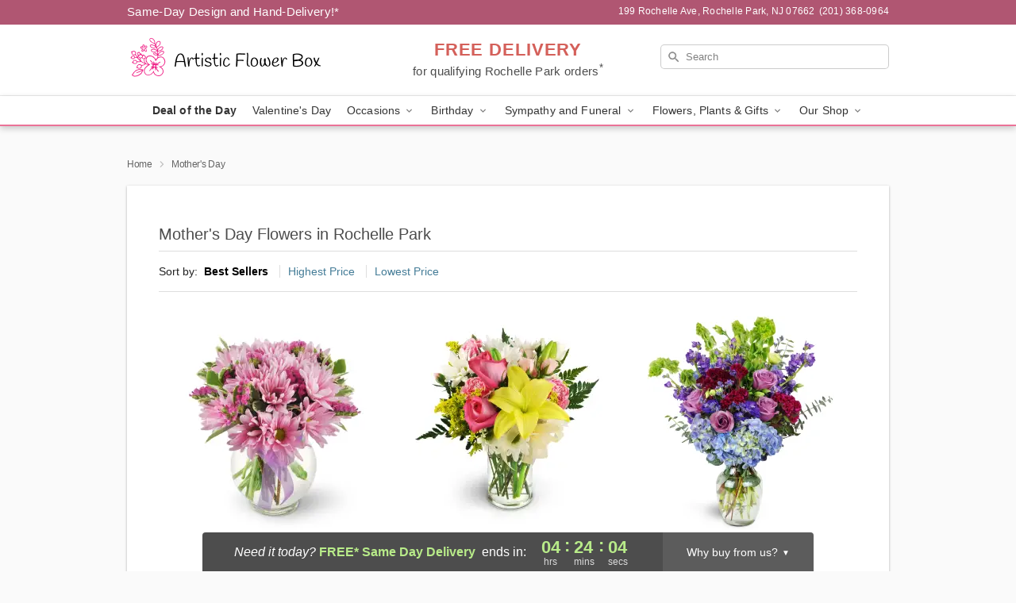

--- FILE ---
content_type: text/html; charset=UTF-8
request_url: https://www.artisticflowerboxnj.com/mothers-day
body_size: 42238
content:
<!DOCTYPE html>
<html lang="en">

<head>
  <meta charset="UTF-8">
<meta name="msvalidate.01" content="" />
<meta name="verify-v1" content="" />
<meta name="google-site-verification" content="" />
<meta name="y_key" content="" />
<meta http-equiv="X-UA-Compatible" content="IE=edge" />
<meta http-equiv="Cache-Control" content="max-age=86400" />
<meta name="description" content="Order Mother&iuml;&iquest;&frac12;s Day flower delivery from Artistic Flower Box in Rochelle Park, NJ. Same-day delivery for Mother&iuml;&iquest;&frac12;s Day flowers and gifts in Rochelle Park." />
<meta id="viewport" name="viewport" content="width=device-width, initial-scale=1">
<meta http-equiv="Content-Language" content="en-us" />  <link rel="preconnect" href="https://www.lovingly.com/" crossorigin> <link rel="dns-prefetch" href="https://www.lovingly.com/"><link rel="preconnect" href="https://res.cloudinary.com/" crossorigin> <link rel="dns-prefetch" href="https://res.cloudinary.com/"><link rel="preconnect" href="https://www.google.com/" crossorigin> <link rel="dns-prefetch" href="https://www.google.com/"><link rel="preconnect" href="https://fonts.gstatic.com/" crossorigin> <link rel="dns-prefetch" href="https://fonts.gstatic.com/"><link rel="preconnect" href="https://maps.google.com/" crossorigin> <link rel="dns-prefetch" href="https://maps.google.com/"><link rel="preconnect" href="https://ajax.googleapis.com/" crossorigin> <link rel="dns-prefetch" href="https://ajax.googleapis.com/"><link rel="preconnect" href="https://fonts.gstatic.com/" crossorigin> <link rel="dns-prefetch" href="https://fonts.gstatic.com/">
  
  <meta property="og:url" content="https://www.artisticflowerboxnj.com/mothers-day" />
<meta property="og:type" content="website" />
<meta property="og:title" content="Mother's Day Flowers in Rochelle Park, NJ - Artistic Flower Box" />
<meta property="og:description" content="Order Mother&iuml;&iquest;&frac12;s Day flower delivery from Artistic Flower Box in Rochelle Park, NJ. Same-day delivery for Mother&iuml;&iquest;&frac12;s Day flowers and gifts in Rochelle Park." />
 
<meta property="og:image" content="http://res.cloudinary.com/ufn/image/upload/f_auto,q_auto,fl_progressive,w_375,h_264/ValentinesDay_BloomingwithLove_h-120_size-375_lang-EN_hmdrhj" />

<meta property="og:image:secure_url" content="https://res.cloudinary.com/ufn/image/upload/f_auto,q_auto,fl_progressive,w_375,h_264/ValentinesDay_BloomingwithLove_h-120_size-375_lang-EN_hmdrhj" />


<!-- Twitter cards -->

<meta name="twitter:card" content="summary_large_image">
<meta name="twitter:site" content="https://www.artisticflowerboxnj.com/mothers-day">
<meta name="twitter:creator" content="">
<meta name="twitter:title" content="Mother's Day Flowers in Rochelle Park, NJ - Artistic Flower Box">
<meta name="twitter:description" content="Order Mother&iuml;&iquest;&frac12;s Day flower delivery from Artistic Flower Box in Rochelle Park, NJ. Same-day delivery for Mother&iuml;&iquest;&frac12;s Day flowers and gifts in Rochelle Park.">
<meta name="twitter:image" content="ValentinesDay_BloomingwithLove_h-120_size-375_lang-EN_hmdrhjValentinesDay_BloomingwithLove_h-120_size-375_lang-EN_hmdrhj">
  
    <link rel="canonical" href="https://www.artisticflowerboxnj.com/mothers-day" />

  <!-- secure Fav and touch icons -->
<link rel="apple-touch-icon" sizes="57x57" href="https://res.cloudinary.com/ufn/image/upload/c_pad,h_57,w_57,fl_progressive,f_auto,q_auto/v1654277644/lovingly-logos/lovingly-favicon.ico">
<link rel="apple-touch-icon" sizes="114x114" href="https://res.cloudinary.com/ufn/image/upload/c_pad,h_114,w_114,fl_progressive,f_auto,q_auto/v1654277644/lovingly-logos/lovingly-favicon.ico">
<link rel="apple-touch-icon" sizes="72x72" href="https://res.cloudinary.com/ufn/image/upload/c_pad,h_72,w_72,fl_progressive,f_auto,q_auto/v1654277644/lovingly-logos/lovingly-favicon.ico">
<link rel="apple-touch-icon-precomposed" href="https://res.cloudinary.com/ufn/image/upload/c_pad,h_57,w_57,fl_progressive,f_auto,q_auto/v1654277644/lovingly-logos/lovingly-favicon.ico">
<link rel="shortcut icon" href="https://res.cloudinary.com/ufn/image/upload/c_scale,h_15,w_15,fl_progressive,f_auto,q_auto/v1654277644/lovingly-logos/lovingly-favicon.ico">

  <title>
    Mother's Day Flowers in Rochelle Park, NJ - Artistic Flower Box  </title>

    <script>
  window.storeCurrency = 'USD';
  </script>

    

<script>


var jsdata = {"gtm_code":"GTM-PTBBP8FF","site_identifier":"www.artisticflowerboxnj.com","site_ga4_id":"G-5DSB50HBQ1"};

// Initialize the data layer with site identifier and optional GA4/AdWords IDs
window.dataLayer = window.dataLayer || [];
var dataLayerInit = {
  'site_identifier': jsdata.site_identifier
};

// Add GA4 ID if available
if (jsdata.site_ga4_id) {
  dataLayerInit['site_ga4_id'] = jsdata.site_ga4_id;
}

// Add AdWords conversion ID if available
if (jsdata.site_adwords_id) {
  dataLayerInit['site_adwords_id'] = jsdata.site_adwords_id;
}

window.dataLayer.push(dataLayerInit);

// Google Tag Manager
(function(w,d,s,l,i){w[l]=w[l]||[];w[l].push({'gtm.start':
new Date().getTime(),event:'gtm.js'});var f=d.getElementsByTagName(s)[0],
j=d.createElement(s),dl=l!='dataLayer'?'&l='+l:'';j.async=true;j.src=
'https://gtm.lovingly.com/gtm.js?id='+i+dl;f.parentNode.insertBefore(j,f);
})(window,document,'script','dataLayer',jsdata.gtm_code);
// End Google Tag Manager

</script>
  <link rel='stylesheet' href='/css/theme/gambit/gambit_category.css?v=1768514404'></link><link rel='preload' href='/css/theme/gambit/gambit_master.css?v=1768514404' as='style' onload='this.onload=null;this.rel="stylesheet"'></link><link rel='preload' href='/css/theme/gambit/gambit_skin_white_dusty_rose.css?v=1768514404' as='style' onload='this.onload=null;this.rel="stylesheet"'></link>
  
    <script type="application/ld+json">
{
    "@context": "https://schema.org",
    "@type": "Florist",
    "@id": "https://www.artisticflowerboxnj.com#business",
    "name": "Artistic Flower Box",
    "url": "https://www.artisticflowerboxnj.com",
    "legalName": "Artistic Flower Box Inc",
    "description": "Order Mother\u00ef\u00bf\u00bds Day flower delivery from Artistic Flower Box in Rochelle Park, NJ. Same-day delivery for Mother\u00ef\u00bf\u00bds Day flowers and gifts in Rochelle Park.",
    "logo": "https://res.cloudinary.com/ufn/image/upload/f_auto,q_auto,fl_progressive,w_500,h_140/v1614609723/1614609723825_1.png",
    "image": [
        "https://res.cloudinary.com/ufn/image/upload/v1487123135/thor_splash/spring/Spring_Mobile.jpg"
    ],
    "priceRange": "$$",
    "telephone": "+12013680964",
    "email": "wecare@artisticflowerboxnj.com",
    "currenciesAccepted": "USD",
    "acceptedPaymentMethod": [
        "Cash",
        "CreditCard"
    ],
    "foundingDate": "2007",
    "address": {
        "@type": "PostalAddress",
        "streetAddress": "199 Rochelle Ave",
        "addressLocality": "Rochelle Park",
        "addressRegion": "NJ",
        "postalCode": "07662",
        "addressCountry": "US"
    },
    "geo": {
        "@type": "GeoCoordinates",
        "latitude": 40.9022452,
        "longitude": -74.0784555
    },
    "hasMap": "https://www.google.com/maps/dir/?api=1\u0026destination=40.90224520,-74.07845550\u0026travelmode=driving",
    "openingHours": [
        "Mo 09:00:00-16:00:00",
        "Tu 09:00:00-16:00:00",
        "We 09:00:00-16:00:00",
        "Th 09:00:00-16:00:00",
        "Fr 09:00:00-16:00:00",
        "Sa 09:00:00-15:00:00"
    ],
    "sameAs": [
        "https://g.page/r/Cd8_qJnG0lFQEAg/review",
        "https://www.facebook.com/Artistic-Flower-Box-215928575113133",
        "https://g.page/r/Cd8_qJnG0lFQEAE"
    ],
    "contactPoint": {
        "@type": "ContactPoint",
        "contactType": "customer service",
        "telephone": "+12013680964",
        "email": "wecare@artisticflowerboxnj.com",
        "areaServed": "Rochelle Park NJ",
        "availableLanguage": [
            "English"
        ]
    },
    "areaServed": {
        "@type": "AdministrativeArea",
        "name": "Rochelle Park, NJ"
    },
    "makesOffer": [
        {
            "@type": "Offer",
            "name": "Florist\u0027s Choice Daily Deal",
            "price": "44.95",
            "priceCurrency": "USD",
            "availability": "https://schema.org/InStock",
            "url": "https://www.artisticflowerboxnj.com/flowers/florists-choice-daily-deal"
        },
        {
            "@type": "Offer",
            "name": "Same-Day Flower Delivery Service",
            "price": "0.00",
            "priceCurrency": "USD",
            "availability": "https://schema.org/InStock",
            "url": "https://www.artisticflowerboxnj.com/delivery-policy"
        }
    ]
}
</script>

  
</head>

<body class="body
       is-gray-background        white-skin">
    
<!-- Google Tag Manager (noscript) -->
<noscript><iframe src="https://gtm.lovingly.com/ns.html?id=GTM-PTBBP8FF"
height="0" width="0" style="display:none;visibility:hidden"></iframe></noscript>
<!-- End Google Tag Manager (noscript) -->

  <a class="main-content-link" href="#maincontent">Skip to main content</a>

  <div id="covidModal" role="dialog" aria-label="Covid-19 Modal" class="reveal-modal animated medium covid-modal" data-reveal>

  <p>For our<strong> freshest, most beautiful blooms, please shop our <a href="/flowers/florists-choice-daily-deal" title="Deal of the Day">Florist’s Choice</a> options,</strong> as we may be experiencing
      delays in receiving shipments of certain flower types.
  </p>

  <p>Please note that for all other orders, we may need to replace stems so we can deliver the freshest bouquet possible, and we may have to use a different vase.</p>

  <p>We promise to always deliver a  <strong>fresh, beautiful, and completely one-of-a-kind gift</strong> of the same or greater value as what you selected.<p>

  <p>Deliveries may also be impacted by COVID-19 restrictions. Rest assured that we are taking all recommended precautions to ensure customer satisfaction and safety.
    <br>
    <br>
    Delivery impacts may include:</p>
  <ul>
    <li>Restricted deliveries to hospitals or nursing homes </li>
    <li>Restricted deliveries to office buildings </li>
    <li>Restricted access to certain regional areas</li>
  </ul>

  <p>In addition, we may be using “no contact” delivery procedures. After confirming that the
    recipient is available to accept, their gift will be left at the door and the delivery driver will step back a
    safe distance to ensure they receive their gift.</p>

  <p>Please see our <a href="/about-us" aria-label="About Us">About Us</a> page for more details. We appreciate
        your understanding and support!</p>

  <a class="close-reveal-modal" aria-label="Close Covid-19 modal" tabindex="0" role="button">&#215;</a>

</div>

<div id="deliveryLaterModal" role="dialog" aria-label="Delivery Later Modal" aria-modal="true" class="reveal-modal animated medium covid-modal delivery-later-modal" data-reveal>

  <img class="delivery-later-modal__logo b-lazy" src="[data-uri]" data-src="https://res.cloudinary.com/ufn/image/upload/v1586371085/gift-now-logo_xqjmjz.svg" alt="Gift Now, Deliver Later logo">

  <div id="delivery-later-title" class="delivery-later-modal-title">Gift Now, Deliver Later</div>

  <p class="delivery-later-modal-subtitle">With <strong>Gift Now, Deliver Later</strong>, you'll send smiles twice! Here's how:</p>
  <img class="delivery-later-modal__small-image b-lazy" src="[data-uri]" data-src="https://res.cloudinary.com/ufn/image/upload/v1675263741/gift-card_yjh09i.svg" alt="Gift Card Logo">
  <p class="delivery-later-modal__instructions-copy">SMILE 1
  </p>
  <p>When you complete your purchase, your lucky recipient will instantly receive a surprise email that includes your card message and a picture of the flowers you chose.</p>
  <img class="delivery-later-modal__small-image b-lazy" src="[data-uri]" data-src="https://res.cloudinary.com/ufn/image/upload/v1675263852/Flowers_gsren6.svg" alt="Flowers logo">
  <p class="delivery-later-modal__instructions-copy">SMILE 2</p>

  <p>As soon as possible (usually within two weeks), we'll contact your recipient to schedule delivery of their gorgeous floral gift. Trust us, it'll be worth the wait! </p>

  <a class="close-reveal-modal" aria-label="Close Gift Now, Deliver Later modal" tabindex="0" role="button">&#215;</a>

</div>

<div id="alcoholModal" role="dialog" aria-label="Alcohol Modal" aria-modal="true" class="reveal-modal animated medium covid-modal" data-reveal>

  <p id="alcohol-modal-title"><strong>Wine for every occasion</strong></p>

  <p>We offer a wide-selection of premium wines to perfectly pair with your floral gift.</p>

  <p>Ordering a bottle (or two!) from our site is easy. Just make sure that:</p>
  <ul>
    <li>You're 21 or older</li>
    <li>The person picking up or receiving the delivery is 21 or older</li>
  </ul>

  <a class="close-reveal-modal" aria-label="Close alcohol modal" tabindex="0" role="button">&#215;</a>

</div>      <!-- Hidden trigger link for the modal -->
    <a href="#" data-reveal-id="coupon-modal" style="display: none;">Open Coupon Details</a>

    <div id="coupon-modal" class="reveal-modal animated small" data-reveal role="dialog" aria-label="coupon-modal-title" aria-modal="true">
        <div class="coupon-modal-content">
            <div class="coupon-modal-close">
                <div class="close-icon">
                    <a class="close-reveal-modal" aria-label="Close modal" tabindex="0" role="button">&#215;</a>
                </div>
            </div>
            <div class="coupon-modal-text">
                <p id="coupon-modal-title" class="banner-modal-content"></p>
            </div>
        </div>
    </div>

    <script>
        window.couponData = [];
    </script>

 
  
  
    <header id="stickyHeader">
            <div class="header__top-banner theme__background-color--dark">
        <div class="row">

          <div class="sticky__content">

            <!-- Sticky content -->
            <div class="sticky__store-name">
              <a class="JSVAR__lovingly-exclusive-override-slug" href="/" title="Artistic Flower Box - Rochelle Park Flower Delivery" notranslate>
                Artistic Flower Box              </a>
            </div>
            <div class="sticky__assurance">100% Florist-Designed and Hand-Delivered!</div>

          </div>

          <div class="header__text-container">
            <!-- Non-sticky content -->
            <div class="header__established">
              <a class="JSVAR__lovingly-exclusive-override-slug" href="/delivery-policy#:~:text=Same%20Day%20Delivery,-%3A" aria-label="Delivery Policy" title="Same-Day Design and Hand-Delivery!" target="_blank">
                Same-Day Design and Hand-Delivery!*
              </a>
            </div>

            <div class="header__phone-address">
                              <span id="store_address" style="margin-right: 5px;"> 
                  199 Rochelle Ave, 
                                    Rochelle Park, 
                  NJ 
                  07662 
                </span>
                <span id="store_phone"> 
                  (201) 368-0964 
                </span>
                          </div>
          </div>

        </div>

      </div>

      <div class="header__solid-skin-container">

        <div class="row header__container">

          <div class="header">

            <!-- Left column -->
<div class="hide-for-small header__logo-container ieLogoContainer">

  <div>

    <a href="/" aria-label="Artistic Flower Box" class="JSVAR__lovingly-exclusive-override-slug header__logo-image-container header__logo-text" id="fittext1" title="Artistic Flower Box - Rochelle Park Flower Delivery">

      <figure><img loading="eager" alt="Flower delivery in Rochelle Park NJ image" src="https://res.cloudinary.com/ufn/image/upload/c_pad,f_auto,q_auto,fl_progressive/1614609723825_1" /><figcaption>Artistic Flower Box - Flower Delivery in Rochelle Park, NJ</figcaption></figure>
    </a>
  </div>

</div>
            <!-- Center column -->
<div class="hide-for-small free-delivery__container ">

  
  <div class="free-delivery">

      <a href="#" title="Free Delivery Disclaimer" data-reveal-id="free-delivery-disclaimer"><strong>FREE DELIVERY</strong> <span>for qualifying Rochelle Park orders<sup>*</sup></span></a>
  </div>

  
</div>

            <!-- Right column -->
            <div class="hide-for-small header__right-column logo_vert_align ">

              <!-- Search Bar -->
<div class="search__container ">
  
  <form action="/categories/searchProds" role="search" class="search-form" id="search-form-desktop" method="get" accept-charset="utf-8">
  <input name="sr" class="search-field search-input left" aria-label="Search" placeholder="Search" id="search-input-gambit-desktop" type="text"/>
  <input type="hidden" name="s_en" id="search-endesktop"/>
  <input class="hide" aria-hidden="1" type="submit" value="Submit Search Form"/>
  <label class="placeholder-label" id="search-placeholder-fallback-desktop">Search</label>

</form>
</div><!--/search__container-->

            </div>

          </div>

        </div>

      </div>

      <!-- NAVIGATION -->
      
<section class="mobile-navigation-bar" id="mobile-navigation-bar">
  <div class="mobile-navigation-bar__toggle hide-mobile-nav">
    <div id="toggle-nav" class="hamburger hamburger--squeeze js-hamburger">
      <div class="hamburger-box">
        <div class="hamburger-inner"></div>
      </div>
    </div>
  </div>
  <div class="mobile-navigation-bar__name hide-mobile-nav">
    <a class="JSVAR__lovingly-exclusive-override-slug" title="Artistic Flower Box" href="/">
      Artistic Flower Box    </a>
  </div>
  <div class="mobile-navigation-bar__right-section hide-mobile-nav">
    <button id="searchIcon" type="submit" alt="Open search input">
    <img width="19" height="19" alt="search glass icon"
        src="https://res.cloudinary.com/ufn/image/upload/w_19,h_19,f_auto,q_auto/v1472224554/storefront_assets/search.png" />
</button>
    <!-- Back button : id backNext -->
<div class="back-next-button__container" id="backNext">
    <button type="button" role="button"  class="back-next-button" id="navBackButton">
        <img height="auto" src="https://res.cloudinary.com/ufn/image/upload/v1570470309/arrow_upward-24px_gjozgt.svg"
            alt="Back arrow" />
    </button>
</div>  </div>

  <div id="mobileSearchContainer" class="search-form__container hide-mobile-nav">
    <!-- Search Bar -->
<div class="search__container ">
  
  <form action="/categories/searchProds" role="search" class="search-form" id="search-form-mobile" method="get" accept-charset="utf-8">
  <input name="sr" class="search-field search-input left" aria-label="Search" placeholder="Search" id="search-input-gambit-mobile" type="text"/>
  <input type="hidden" name="s_en" id="search-enmobile"/>
  <input class="hide" aria-hidden="1" type="submit" value="Submit Search Form"/>
  <label class="placeholder-label" id="search-placeholder-fallback-mobile">Search</label>

</form>
</div><!--/search__container-->
  </div>

  <div class="mobile-navigation__side-list hide-mobile-nav" id="mobile-nav-sidebar">
    <ul>
      <li class="sr-only">Nav Menu</li>
    </ul>
  </div>

  <div role="navigation" id="mobile-nav-content" class="mobile-navigation__main-list hide-mobile-nav">
    <ul>
      <!-- DEAL OF THE DAY -->
      <li class="mobile-navigation__list-item promoted-product-link">
        <a href="/flowers/florists-choice-daily-deal" title="View Deal of the Day Product" class="mobile-navigation__deal-link JSVAR__lovingly-exclusive-override-slug" aria-label="Deal of the Day">Deal of the Day</a>      </li>

      <!-- FEATURED CATEGORY -->
                      <li class="mobile-navigation__list-item">
          <a href="/valentines-day" class="">Valentine's Day</a>        </li>
      
            
      <li class="mobile-navigation__list-item mobile-navigation__has-dropdown">
        <button type="button" role="button" aria-haspopup="true" aria-expanded="false" class="mobile-navigation__dropdown-button"
          data-ul="occasions">Occasions          <svg role="presentation" class="right-carat" xmlns="http://www.w3.org/2000/svg" width="24" height="24" viewBox="0 0 24 24">
            <path data-name="Path 731" d="M8.59,16.59,13.17,12,8.59,7.41,10,6l6,6-6,6Z" fill="#000" ></path>
            <path data-name="Path 732" d="M0,0H24V24H0Z" fill="none" ></path>
          </svg>
        </button>
        <ul id="occasions">
          
<ul class="navigation__dropdown-list split-column"><li><a href="/valentines-day" title="Visit the Valentine's Day category" class="">Valentine's Day</a></li><li><a href="/winter" title="Visit the Winter category" class="">Winter</a></li><li><a href="/birthday" title="Visit the Birthday category" class="">Birthday</a></li><li><a href="/sympathy-and-funeral" title="Visit the Sympathy and Funeral category" class="">Sympathy and Funeral</a></li><li><a href="/any-occasion" title="Visit the Any Occasion category" class="">Any Occasion</a></li><li><a href="/love-and-romance" title="Visit the Love and Romance category" class="">Love and Romance</a></li><li><a href="/thinking-of-you" title="Visit the Thinking of You category" class="">Thinking of You</a></li><li><a href="/im-sorry-flowers" title="Visit the I'm Sorry Flowers category" class="">I'm Sorry Flowers</a></li><li><a href="/new-baby" title="Visit the New Baby category" class="">New Baby</a></li><li><a href="/get-well" title="Visit the Get Well category" class="">Get Well</a></li><li><a href="/anniversary" title="Visit the Anniversary category" class="">Anniversary</a></li><li><a href="/just-because" title="Visit the Just Because category" class="">Just Because</a></li><li><a href="/thank-you" title="Visit the Thank You category" class="">Thank You</a></li><li><a href="/congratulations" title="Visit the Congratulations category" class="">Congratulations</a></li><li><a href="/business-gifting" title="Visit the Business Gifting category" class="">Business Gifting</a></li></ul>
        </ul>
      </li>
            
      <li class="mobile-navigation__list-item mobile-navigation__has-dropdown">
        <button type="button" role="button" aria-haspopup="true" aria-expanded="false" class="mobile-navigation__dropdown-button"
          data-ul="birthday">Birthday          <svg role="presentation" class="right-carat" xmlns="http://www.w3.org/2000/svg" width="24" height="24" viewBox="0 0 24 24">
            <path data-name="Path 731" d="M8.59,16.59,13.17,12,8.59,7.41,10,6l6,6-6,6Z" fill="#000" ></path>
            <path data-name="Path 732" d="M0,0H24V24H0Z" fill="none" ></path>
          </svg>
        </button>
        <ul id="birthday">
          
<ul class="navigation__dropdown-list "><li><a href="/birthday" title="Visit the All Birthday category" class="">All Birthday</a></li><li><a href="/birthday-for-friend" title="Visit the Birthday for Friend category" class="">Birthday for Friend</a></li><li><a href="/birthday-for-her" title="Visit the Birthday for Her category" class="">Birthday for Her</a></li><li><a href="/birthday-for-mom" title="Visit the Birthday for Mom category" class="">Birthday for Mom</a></li><li><a href="/birthday-for-colleague" title="Visit the Birthday for Colleague category" class="">Birthday for Colleague</a></li><li><a href="/birthday-gift-baskets" title="Visit the Birthday Gift Baskets category" class="">Birthday Gift Baskets</a></li><li><a href="/birthday-for-him" title="Visit the Birthday for Him category" class="">Birthday for Him</a></li></ul>
        </ul>
      </li>
            
      <li class="mobile-navigation__list-item mobile-navigation__has-dropdown">
        <button type="button" role="button" aria-haspopup="true" aria-expanded="false" class="mobile-navigation__dropdown-button"
          data-ul="sympathy_and_funeral">Sympathy and Funeral          <svg role="presentation" class="right-carat" xmlns="http://www.w3.org/2000/svg" width="24" height="24" viewBox="0 0 24 24">
            <path data-name="Path 731" d="M8.59,16.59,13.17,12,8.59,7.41,10,6l6,6-6,6Z" fill="#000" ></path>
            <path data-name="Path 732" d="M0,0H24V24H0Z" fill="none" ></path>
          </svg>
        </button>
        <ul id="sympathy_and_funeral">
          
<ul class="navigation__dropdown-list split-column"><li><a href="/sympathy-and-funeral" title="Visit the All Sympathy and Funeral category" class="">All Sympathy and Funeral</a></li><li><a href="/funeral-sprays-and-wreaths" title="Visit the Funeral Sprays and Wreaths category" class="">Funeral Sprays and Wreaths</a></li><li><a href="/funeral-service-flowers" title="Visit the Funeral Service Flowers category" class="">Funeral Service Flowers</a></li><li><a href="/sympathy-for-home-or-office" title="Visit the Sympathy for Home or Office category" class="">Sympathy for Home or Office</a></li><li><a href="/sympathy-plants" title="Visit the Sympathy Plants category" class="">Sympathy Plants</a></li><li><a href="/loss-of-a-pet" title="Visit the Loss of a Pet category" class="">Loss of a Pet</a></li></ul>
        </ul>
      </li>
            
      <li class="mobile-navigation__list-item mobile-navigation__has-dropdown">
        <button type="button" role="button" aria-haspopup="true" aria-expanded="false" class="mobile-navigation__dropdown-button"
          data-ul="flowers__plants___gifts">Flowers, Plants & Gifts          <svg role="presentation" class="right-carat" xmlns="http://www.w3.org/2000/svg" width="24" height="24" viewBox="0 0 24 24">
            <path data-name="Path 731" d="M8.59,16.59,13.17,12,8.59,7.41,10,6l6,6-6,6Z" fill="#000" ></path>
            <path data-name="Path 732" d="M0,0H24V24H0Z" fill="none" ></path>
          </svg>
        </button>
        <ul id="flowers__plants___gifts">
          
<ul class="navigation__dropdown-list triple-column"><li class="navigation__subnav-list"><div class="navigation__dropdown-title">Flower Type</div><ul class="navigation__dropdown-list"><li><a href="/tulips" title="Visit the Tulips category" class="">Tulips</a></li><li><a href="/sunflowers" title="Visit the Sunflowers category" class="">Sunflowers</a></li><li><a href="/orchids" title="Visit the Orchids category" class="">Orchids</a></li><li><a href="/lilies" title="Visit the Lilies category" class="">Lilies</a></li><li><a href="/roses" title="Visit the Roses category" class="">Roses</a></li></ul></li><li class="navigation__subnav-list"><div class="navigation__dropdown-title">Plants</div><ul class="navigation__dropdown-list"><li><a href="/green-plants" title="Visit the Green Plants category" class="">Green Plants</a></li><li><a href="/blooming-plants" title="Visit the Blooming Plants category" class="">Blooming Plants</a></li><li><a href="/orchid-plants" title="Visit the Orchid Plants category" class="">Orchid Plants</a></li></ul></li><li class="navigation__subnav-list"><div class="navigation__dropdown-title">Color</div><ul class="navigation__dropdown-list"><li><a href="/purple" title="Visit the Purple category" class="">Purple</a></li><li><a href="/pink" title="Visit the Pink category" class="">Pink</a></li><li><a href="/mixed" title="Visit the Mixed category" class="">Mixed</a></li><li><a href="/yellow" title="Visit the Yellow category" class="">Yellow</a></li><li><a href="/white" title="Visit the White category" class="">White</a></li><li><a href="/green" title="Visit the Green category" class="">Green</a></li><li><a href="/orange" title="Visit the Orange category" class="">Orange</a></li><li><a href="/red" title="Visit the Red category" class="">Red</a></li><li><a href="/blue" title="Visit the Blue category" class="">Blue</a></li></ul></li><li class="navigation__subnav-list"><div class="navigation__dropdown-title">Collections</div><ul class="navigation__dropdown-list"><li><a href="/premium-collection" title="Visit the Premium Collection category" class="">Premium Collection</a></li><li><a href="/gift-baskets" title="Visit the Gift Baskets category" class="">Gift Baskets</a></li><li><a href="/modern" title="Visit the Modern category" class="">Modern</a></li><li><a href="/our-custom-designs" title="Visit the Our Custom Designs category" class="">Our Custom Designs</a></li></ul></li><li class="navigation__subnav-list"><div class="navigation__dropdown-title">By Price</div><ul class="navigation__dropdown-list"><li><a href="/flowers-under-50" title="Visit the Flowers Under $50 category" class="">Flowers Under $50</a></li><li><a href="/flowers-50-to-60" title="Visit the Flowers $50 to $60 category" class="">Flowers $50 to $60</a></li><li><a href="/flowers-60-to-80" title="Visit the Flowers $60 to $80 category" class="">Flowers $60 to $80</a></li><li><a href="/flowers-over-80" title="Visit the Flowers Over $80 category" class="">Flowers Over $80</a></li></ul></li></ul>
        </ul>
      </li>
      
      <li class="mobile-navigation__list-item mobile-navigation__has-dropdown">
        <button type="button" role="button" aria-haspopup="true" aria-expanded="false" data-ul="our-shop" class="mobile-navigation__dropdown-button" title="Learn more about our shop">
          OUR SHOP
          <svg role="presentation" class="right-carat" xmlns="http://www.w3.org/2000/svg" width="24" height="24" viewBox="0 0 24 24">
            <path id="Path_731" data-name="Path 731" d="M8.59,16.59,13.17,12,8.59,7.41,10,6l6,6-6,6Z" fill="#000" />
            <path id="Path_732" data-name="Path 732" d="M0,0H24V24H0Z" fill="none" />
          </svg>
        </button>
        <ul id="our-shop">
          <li><a title="Visit Delivery Policy" href="/delivery-policy">Delivery Policy</a></li>          <li>
            <a href="/about-us">About Us</a>          </li>
          
                      <div class="navigation__dropdown-title">Flower Delivery</div>
            <ul class="navigation__dropdown-list">
              <li><a title="Flower Delivery in Newark, NJ" aria-label="Flower Delivery in Newark, NJ" href="/flower-delivery/nj/newark">Newark, NJ</a></li><li><a title="Flower Delivery in Jersey city, NJ" aria-label="Flower Delivery in Jersey city, NJ" href="/flower-delivery/nj/jersey-city">Jersey city, NJ</a></li><li><a title="Flower Delivery in Paterson, NJ" aria-label="Flower Delivery in Paterson, NJ" href="/flower-delivery/nj/paterson">Paterson, NJ</a></li><li><a title="Flower Delivery in Clifton, NJ" aria-label="Flower Delivery in Clifton, NJ" href="/flower-delivery/nj/clifton">Clifton, NJ</a></li><li><a title="Flower Delivery in Passaic, NJ" aria-label="Flower Delivery in Passaic, NJ" href="/flower-delivery/nj/passaic">Passaic, NJ</a></li><li><a title="Flower Delivery in East Orange, NJ" aria-label="Flower Delivery in East Orange, NJ" href="/flower-delivery/nj/east-orange">East Orange, NJ</a></li><li><a title="Flower Delivery in Union city, NJ" aria-label="Flower Delivery in Union city, NJ" href="/flower-delivery/nj/union-city">Union city, NJ</a></li><li><a title="Flower Delivery in West New York, NJ" aria-label="Flower Delivery in West New York, NJ" href="/flower-delivery/nj/west-new-york">West New York, NJ</a></li><li><a title="Flower Delivery in Hackensack, NJ" aria-label="Flower Delivery in Hackensack, NJ" href="/flower-delivery/nj/hackensack">Hackensack, NJ</a></li><li><a title="Flower Delivery in Hoboken, NJ" aria-label="Flower Delivery in Hoboken, NJ" href="/flower-delivery/nj/hoboken">Hoboken, NJ</a></li>            </ul>
                    
        </ul>
      </li>

    </ul>
  </div>

  <!-- Mobile View -->
<div role="timer" class="countdown-timer__mobile show-for-small hide-force" id="countdownTimerv2ContainerMobile">
    <a href="#" title="Free Delivery Disclaimer" data-reveal-id="free-delivery-disclaimer">
        <div class="inner">

      <strong>
                <span class="free-tag">FREE*</span>
                <span id="deliveryDayTextMobile"></span>
      </strong>

      <div class="right-side-timer">
        <span class="small">&nbsp;Ends in:&nbsp;</span>
        <div id="countdownTimerv2Mobile" class="timer-mobile" notranslate></div>
      </div>
    </div>

      </a>
  </div>
</section>
<nav role="navigation" class="navigation theme__border-color--medium"
  id="topbar">
  <ul class="navigation__main-list">

    <!-- DEAL OF THE DAY -->
    <li class="navigation__main-link no-dropdown promoted-product-link">
      <strong>
        <a href="/flowers/florists-choice-daily-deal" title="View Deal of the Day Product" class="navigation__main-link-item JSVAR__lovingly-exclusive-override-slug" aria-label="Deal of the Day">Deal of the Day</a>      </strong>
    </li>

    <!-- FEATURED CATEGORY -->
                  <li class="navigation__main-link no-dropdown">
          <a href="/valentines-day" class="navigation__main-link-item ">Valentine's Day</a>        </li>
    
          
      <!-- Inject Sympathy Funeral category into this place -->
                                  <!-- <li class="navigation__main-link no-dropdown"> -->
                      <!-- </li> -->
              
      <li class="navigation__main-link navigation__has-dropdown">
        <button type="button" role="button" aria-haspopup="true" aria-expanded="false" class="navigation__main-link-item">Occasions <img
            class="b-lazy carat" src=[data-uri]
            data-src="https://res.cloudinary.com/ufn/image/upload/v1571166165/down-carat_lpniwv"
            alt="Dropdown down carat" /></button>
        <div class="navigation__dropdown">
          <div class="navigation__dropdown-content">
            <div class="navigation__dropdown-list-wrapper">
              <div class="navigation__dropdown-title">Occasions</div>
              
<ul class="navigation__dropdown-list split-column"><li><a href="/valentines-day" title="Visit the Valentine's Day category" class="">Valentine's Day</a></li><li><a href="/winter" title="Visit the Winter category" class="">Winter</a></li><li><a href="/birthday" title="Visit the Birthday category" class="">Birthday</a></li><li><a href="/sympathy-and-funeral" title="Visit the Sympathy and Funeral category" class="">Sympathy and Funeral</a></li><li><a href="/any-occasion" title="Visit the Any Occasion category" class="">Any Occasion</a></li><li><a href="/love-and-romance" title="Visit the Love and Romance category" class="">Love and Romance</a></li><li><a href="/thinking-of-you" title="Visit the Thinking of You category" class="">Thinking of You</a></li><li><a href="/im-sorry-flowers" title="Visit the I'm Sorry Flowers category" class="">I'm Sorry Flowers</a></li><li><a href="/new-baby" title="Visit the New Baby category" class="">New Baby</a></li><li><a href="/get-well" title="Visit the Get Well category" class="">Get Well</a></li><li><a href="/anniversary" title="Visit the Anniversary category" class="">Anniversary</a></li><li><a href="/just-because" title="Visit the Just Because category" class="">Just Because</a></li><li><a href="/thank-you" title="Visit the Thank You category" class="">Thank You</a></li><li><a href="/congratulations" title="Visit the Congratulations category" class="">Congratulations</a></li><li><a href="/business-gifting" title="Visit the Business Gifting category" class="">Business Gifting</a></li></ul>            </div>
            <div class="navigation__dropdown-divider"></div>
            <div class="navigation__dropdown-promo">
              <a href="/flowers/florists-choice-daily-deal" class="navigation__dropdown-promo-link" aria-label="Deal of the Day"><img alt="Your expert designer will create a unique hand-crafted arrangement." width="304" height="140" src="https://res.cloudinary.com/ufn/image/upload/f_auto,q_auto,fl_progressive,w_304,h_140/Covid-Desktop-Nav-Banner_ynp9ab"></a>            </div>
          </div>
        </div>
      </li>
          
      <!-- Inject Sympathy Funeral category into this place -->
                                  <!-- <li class="navigation__main-link no-dropdown"> -->
                      <!-- </li> -->
              
      <li class="navigation__main-link navigation__has-dropdown">
        <button type="button" role="button" aria-haspopup="true" aria-expanded="false" class="navigation__main-link-item">Birthday <img
            class="b-lazy carat" src=[data-uri]
            data-src="https://res.cloudinary.com/ufn/image/upload/v1571166165/down-carat_lpniwv"
            alt="Dropdown down carat" /></button>
        <div class="navigation__dropdown">
          <div class="navigation__dropdown-content">
            <div class="navigation__dropdown-list-wrapper">
              <div class="navigation__dropdown-title">Birthday</div>
              
<ul class="navigation__dropdown-list split-column"><li><a href="/birthday" title="Visit the All Birthday category" class="">All Birthday</a></li><li><a href="/birthday-for-friend" title="Visit the Birthday for Friend category" class="">Birthday for Friend</a></li><li><a href="/birthday-for-her" title="Visit the Birthday for Her category" class="">Birthday for Her</a></li><li><a href="/birthday-for-mom" title="Visit the Birthday for Mom category" class="">Birthday for Mom</a></li><li><a href="/birthday-for-colleague" title="Visit the Birthday for Colleague category" class="">Birthday for Colleague</a></li><li><a href="/birthday-gift-baskets" title="Visit the Birthday Gift Baskets category" class="">Birthday Gift Baskets</a></li><li><a href="/birthday-for-him" title="Visit the Birthday for Him category" class="">Birthday for Him</a></li></ul>            </div>
            <div class="navigation__dropdown-divider"></div>
            <div class="navigation__dropdown-promo">
              <a href="/flowers/florists-choice-daily-deal" class="navigation__dropdown-promo-link" aria-label="Deal of the Day"><img alt="Your expert designer will create a unique hand-crafted arrangement." width="304" height="140" src="https://res.cloudinary.com/ufn/image/upload/f_auto,q_auto,fl_progressive,w_304,h_140/Covid-Desktop-Nav-Banner_ynp9ab"></a>            </div>
          </div>
        </div>
      </li>
          
      <!-- Inject Sympathy Funeral category into this place -->
                                  <!-- <li class="navigation__main-link no-dropdown"> -->
                      <!-- </li> -->
              
      <li class="navigation__main-link navigation__has-dropdown">
        <button type="button" role="button" aria-haspopup="true" aria-expanded="false" class="navigation__main-link-item">Sympathy and Funeral <img
            class="b-lazy carat" src=[data-uri]
            data-src="https://res.cloudinary.com/ufn/image/upload/v1571166165/down-carat_lpniwv"
            alt="Dropdown down carat" /></button>
        <div class="navigation__dropdown">
          <div class="navigation__dropdown-content">
            <div class="navigation__dropdown-list-wrapper">
              <div class="navigation__dropdown-title">Sympathy and Funeral</div>
              
<ul class="navigation__dropdown-list split-column"><li><a href="/sympathy-and-funeral" title="Visit the All Sympathy and Funeral category" class="">All Sympathy and Funeral</a></li><li><a href="/funeral-sprays-and-wreaths" title="Visit the Funeral Sprays and Wreaths category" class="">Funeral Sprays and Wreaths</a></li><li><a href="/funeral-service-flowers" title="Visit the Funeral Service Flowers category" class="">Funeral Service Flowers</a></li><li><a href="/sympathy-for-home-or-office" title="Visit the Sympathy for Home or Office category" class="">Sympathy for Home or Office</a></li><li><a href="/sympathy-plants" title="Visit the Sympathy Plants category" class="">Sympathy Plants</a></li><li><a href="/loss-of-a-pet" title="Visit the Loss of a Pet category" class="">Loss of a Pet</a></li></ul>            </div>
            <div class="navigation__dropdown-divider"></div>
            <div class="navigation__dropdown-promo">
              <a href="/flowers/florists-choice-daily-deal" class="navigation__dropdown-promo-link" aria-label="Deal of the Day"><img alt="Your expert designer will create a unique hand-crafted arrangement." width="304" height="140" src="https://res.cloudinary.com/ufn/image/upload/f_auto,q_auto,fl_progressive,w_304,h_140/Covid-Desktop-Nav-Banner_ynp9ab"></a>            </div>
          </div>
        </div>
      </li>
          
      <!-- Inject Sympathy Funeral category into this place -->
                                  <!-- <li class="navigation__main-link no-dropdown"> -->
                      <!-- </li> -->
              
      <li class="navigation__main-link navigation__has-dropdown">
        <button type="button" role="button" aria-haspopup="true" aria-expanded="false" class="navigation__main-link-item">Flowers, Plants & Gifts <img
            class="b-lazy carat" src=[data-uri]
            data-src="https://res.cloudinary.com/ufn/image/upload/v1571166165/down-carat_lpniwv"
            alt="Dropdown down carat" /></button>
        <div class="navigation__dropdown">
          <div class="navigation__dropdown-content">
            <div class="navigation__dropdown-list-wrapper">
              <div class="navigation__dropdown-title"></div>
              
<ul class="navigation__dropdown-list triple-column"><li class="navigation__subnav-list"><div class="navigation__dropdown-title">Flower Type</div><ul class="navigation__dropdown-list"><li><a href="/tulips" title="Visit the Tulips category" class="">Tulips</a></li><li><a href="/sunflowers" title="Visit the Sunflowers category" class="">Sunflowers</a></li><li><a href="/orchids" title="Visit the Orchids category" class="">Orchids</a></li><li><a href="/lilies" title="Visit the Lilies category" class="">Lilies</a></li><li><a href="/roses" title="Visit the Roses category" class="">Roses</a></li></ul></li><li class="navigation__subnav-list"><div class="navigation__dropdown-title">Plants</div><ul class="navigation__dropdown-list"><li><a href="/green-plants" title="Visit the Green Plants category" class="">Green Plants</a></li><li><a href="/blooming-plants" title="Visit the Blooming Plants category" class="">Blooming Plants</a></li><li><a href="/orchid-plants" title="Visit the Orchid Plants category" class="">Orchid Plants</a></li></ul></li><li class="navigation__subnav-list"><div class="navigation__dropdown-title">Color</div><ul class="navigation__dropdown-list"><li><a href="/purple" title="Visit the Purple category" class="">Purple</a></li><li><a href="/pink" title="Visit the Pink category" class="">Pink</a></li><li><a href="/mixed" title="Visit the Mixed category" class="">Mixed</a></li><li><a href="/yellow" title="Visit the Yellow category" class="">Yellow</a></li><li><a href="/white" title="Visit the White category" class="">White</a></li><li><a href="/green" title="Visit the Green category" class="">Green</a></li><li><a href="/orange" title="Visit the Orange category" class="">Orange</a></li><li><a href="/red" title="Visit the Red category" class="">Red</a></li><li><a href="/blue" title="Visit the Blue category" class="">Blue</a></li></ul></li><li class="navigation__subnav-list"><div class="navigation__dropdown-title">Collections</div><ul class="navigation__dropdown-list"><li><a href="/premium-collection" title="Visit the Premium Collection category" class="">Premium Collection</a></li><li><a href="/gift-baskets" title="Visit the Gift Baskets category" class="">Gift Baskets</a></li><li><a href="/modern" title="Visit the Modern category" class="">Modern</a></li><li><a href="/our-custom-designs" title="Visit the Our Custom Designs category" class="">Our Custom Designs</a></li></ul></li><li class="navigation__subnav-list"><div class="navigation__dropdown-title">By Price</div><ul class="navigation__dropdown-list"><li><a href="/flowers-under-50" title="Visit the Flowers Under $50 category" class="">Flowers Under $50</a></li><li><a href="/flowers-50-to-60" title="Visit the Flowers $50 to $60 category" class="">Flowers $50 to $60</a></li><li><a href="/flowers-60-to-80" title="Visit the Flowers $60 to $80 category" class="">Flowers $60 to $80</a></li><li><a href="/flowers-over-80" title="Visit the Flowers Over $80 category" class="">Flowers Over $80</a></li></ul></li></ul>            </div>
            <div class="navigation__dropdown-divider"></div>
            <div class="navigation__dropdown-promo">
              <a href="/flowers/florists-choice-daily-deal" class="navigation__dropdown-promo-link" aria-label="Deal of the Day"><img alt="Your expert designer will create a unique hand-crafted arrangement." width="304" height="140" src="https://res.cloudinary.com/ufn/image/upload/f_auto,q_auto,fl_progressive,w_304,h_140/Covid-Desktop-Nav-Banner_ynp9ab"></a>            </div>
          </div>
        </div>
      </li>
    
    <li class="navigation__main-link navigation__has-dropdown navigation__cms-dropdown split-column">
      <button type="button" role="button" aria-haspopup="true" aria-expanded="false" class="navigation__main-link-item">Our Shop <img class="b-lazy carat"
          src=[data-uri]
          data-src="https://res.cloudinary.com/ufn/image/upload/v1571166165/down-carat_lpniwv"
          alt="Dropdown down carat" /></button>
      <div class="navigation__dropdown">
        <div class="navigation__dropdown-content geo-landing">
          <ul class="navigation__dropdown-list cms-column">
            <li>
              <a href="/about-us" title="About our shop">About Us</a>            </li>
            <li>
              <a href="/delivery-policy" aria-label="Delivery Policy">Delivery &amp; Substitution
                Policy</a>
            </li>
            <li>
              <a href="/flowers" aria-label="All Flowers & Gifts">All Flowers & Gifts</a>
            </li>
                      </ul>
                        <div class="navigation__dropdown-title geo-landing-locations">
                Flower Delivery
                <ul class="navigation__dropdown-list">
                <li><a title="Flower Delivery in Newark, NJ" aria-label="Flower Delivery in Newark, NJ" href="/flower-delivery/nj/newark">Newark, NJ</a></li><li><a title="Flower Delivery in Jersey city, NJ" aria-label="Flower Delivery in Jersey city, NJ" href="/flower-delivery/nj/jersey-city">Jersey city, NJ</a></li><li><a title="Flower Delivery in Paterson, NJ" aria-label="Flower Delivery in Paterson, NJ" href="/flower-delivery/nj/paterson">Paterson, NJ</a></li><li><a title="Flower Delivery in Clifton, NJ" aria-label="Flower Delivery in Clifton, NJ" href="/flower-delivery/nj/clifton">Clifton, NJ</a></li><li><a title="Flower Delivery in Passaic, NJ" aria-label="Flower Delivery in Passaic, NJ" href="/flower-delivery/nj/passaic">Passaic, NJ</a></li><li><a title="Flower Delivery in East Orange, NJ" aria-label="Flower Delivery in East Orange, NJ" href="/flower-delivery/nj/east-orange">East Orange, NJ</a></li><li><a title="Flower Delivery in Union city, NJ" aria-label="Flower Delivery in Union city, NJ" href="/flower-delivery/nj/union-city">Union city, NJ</a></li><li><a title="Flower Delivery in West New York, NJ" aria-label="Flower Delivery in West New York, NJ" href="/flower-delivery/nj/west-new-york">West New York, NJ</a></li><li><a title="Flower Delivery in Hackensack, NJ" aria-label="Flower Delivery in Hackensack, NJ" href="/flower-delivery/nj/hackensack">Hackensack, NJ</a></li><li><a title="Flower Delivery in Hoboken, NJ" aria-label="Flower Delivery in Hoboken, NJ" href="/flower-delivery/nj/hoboken">Hoboken, NJ</a></li>                </ul>
              </div>
            
          <div class="navigation__dropdown-divider"></div>
          <div class="navigation__dropdown-promo">
            <a href="/flowers/florists-choice-daily-deal" class="navigation__dropdown-promo-link" aria-label="Deal of the Day"><img alt="Your expert designer will create a unique hand-crafted arrangement." width="304" height="140" src="https://res.cloudinary.com/ufn/image/upload/f_auto,q_auto,fl_progressive,w_304,h_140/Covid-Desktop-Nav-Banner_ynp9ab"></a>          </div>
        </div>
      </div>
    </li>

  </ul>

</nav>
    </header>
    <!-- End solid header container -->

          <!-- Desktop Version -->
<div role="timer" class="countdown-timer hide-for-small hide-force" id="countdownTimerv2ContainerDesktop">
  <div class="countdown-timer__top-container" id="toggleBlock">
    <div class="timer-container">
      <div class="inner">
        <div class="text">
          <em>
            <span id="deliveryDayPreText"></span>
          </em> 
            <strong>
            FREE*            <span id="deliveryDayTextDesktop"></span>
            </strong>&nbsp;ends in:&nbsp;
        </div>
        <div class="timer" id="countdownTimerv2Desktop">

        </div>
      </div>
    </div>
    <div class="assurance-container">
      Why buy from us?&nbsp;
      <span class="toggle-icon__close" id="toggleIconClose">&#x25b2;</span>
      <span class="toggle-icon__open" id="toggleIconOpen">&#x25bc;</span>
    </div>
  </div>
  <div class="countdown-timer__satisfaction-container" id="satisfactionBottomContainer">
    <div class="row">
      <div class="column">
        <div class="section-block">
          <div class="poa__section"><div class="poa__attention">100%</div><div class="poa__secondary">SATISFACTION <br> GUARANTEE</div></div>
        </div>
      </div>
        <div class="column">
          <div class="section-block">
            <div class="poa__section">
              <div class="poa__attention">REAL</div>
              <div class="poa__secondary">WE ARE A REAL
                <br/>LOCAL FLORIST
              </div>
            </div>
          </div>
        </div>
      <div class="column">
        <div class="section-block">
          <div class="poa__section"><div class="poa__attention">100%</div><div class="poa__secondary">FLORIST DESIGNED <br> AND HAND DELIVERED</div></div>
        </div>
      </div>
    </div>
          <div class="disclaimer-text">
      * Free local delivery is available for local online orders only. For orders being sent outside of our local delivery zone,
        a delivery fee based on the recipient’s address will be calculated during checkout.
      </div>
      </div>
</div>
    
    <!-- Start CONTENT-->
    <main id="maincontent"
      class=" ">
      <script src="/js/category-faq-min.js" defer></script><section class="row storefrontWrap">
      <h1 class="sr-only">Mother's Day Flowers in Rochelle Park</h1>
    
<nav class="breadcrumbs" aria-label="Breadcrumb"><div class="breadcrumb-list"><span class="breadcrumb-item"><a href="/">Home</a></span><span class="breadcrumb-separator" aria-hidden="true"><svg xmlns="http://www.w3.org/2000/svg" width="16" height="16" viewBox="0 0 16 16" fill="none"><path d="M6.46979 4L5.52979 4.94L8.58312 8L5.52979 11.06L6.46979 12L10.4698 8L6.46979 4Z" fill="black" fill-opacity="0.24"/></svg></span><span class="breadcrumb-item breadcrumb-current" aria-current="page">Mother&#039;s Day</span></div></nav><script type="application/ld+json">{
    "@context": "https://schema.org",
    "@type": "BreadcrumbList",
    "itemListElement": [
        {
            "@type": "ListItem",
            "position": 1,
            "name": "Home",
            "item": "http://www.artisticflowerboxnj.com/"
        },
        {
            "@type": "ListItem",
            "position": 2,
            "name": "Mother's Day"
        }
    ]
}</script>  <div class="pageContent full-wrap-card no-margin__bottom">
    <!-- GA4: Hidden inputs for tracking context -->
    <input type="hidden" id="ga4_list_name" value="Category: Mother&#039;s Day">
    <input type="hidden" id="is_category_page" value="1">
    <input type="hidden" id="is_single_product_page" value="0">
    
    
    <div class="row categoryPadding">
      <div class="row">
        <div class="large-5 medium-12 small-12 columns no-padding">
                  <h2 class="categoryTitle orange">Mother's Day Flowers in Rochelle Park</h2>
                          </div>
        <div class="large-7 medium-12 small-12 columns no-padding">
                  </div>
      </div>


      <div class="products-sort">
        <span class="products-sort__label">Sort by:&nbsp;</span>
        <ul class="products-sort__list">
          <li class="products-sort__list-item">
            <a rel="nofollow" class="products-sort__list-link--active" href="?sort=2">Best Sellers</a>
          </li>
          <li class="products-sort__list-item">
            <a rel="nofollow" class="products-sort__list-link" href="?sort=1">Highest Price</a>
          </li>
          <li class="products-sort__list-item">
            <a rel="nofollow" class="products-sort__list-link" href="?sort=0">Lowest Price</a>
          </li>
        </ul>
      </div>
    </div>

    <div class="thumbnails">
	<!-- GA4: Hidden inputs for tracking context -->
	
	<script async>
		window.productList = [{"name":"Happy Thoughts","id":"127","sku":"UFN1042S","price":"39.95","selection_guide_id":1},{"name":"The Prettiest Picture","id":"107","sku":"UFN1022S","price":"48.95","selection_guide_id":1},{"name":"European Terrace\u2122","id":"59","sku":"UFN0956S","price":"68.95","selection_guide_id":1},{"name":"Graceful Embrace","id":"11","sku":"UFN0910S","price":"58.95","selection_guide_id":1},{"name":"Mother\u2019s Day Designer Bouquet","id":"30755","sku":"UFN0895","price":"48.95","selection_guide_id":1},{"name":"Perfect Peruvian Lilies","id":"121","sku":"UFN1036S","price":"44.95","selection_guide_id":1},{"name":"Blushing Heart Bouquet\u2122","id":"202","sku":"UFN1118S","price":"79.95","selection_guide_id":1},{"name":"Purple Passion","id":"97","sku":"UFN1012S","price":"54.95","selection_guide_id":1},{"name":"Rose Delight","id":"100","sku":"UFN1015","price":"58.95","selection_guide_id":1},{"name":"Sweet Surprise\u2122","id":"216","sku":"UFN1132S","price":"48.95","selection_guide_id":1},{"name":"Full of Smiles","id":"7","sku":"UFN0906S","price":"46.95","selection_guide_id":1},{"name":"Sweet Memory Planter","id":"492","sku":"UFN1607","price":"64.95","selection_guide_id":1},{"name":"Vibrant Shine\u2122","id":"319","sku":"UFN1309S","price":"64.95","selection_guide_id":1},{"name":"Teacup of Roses","id":"10","sku":"UFN0909","price":"48.95","selection_guide_id":1},{"name":"Wishes and Kisses","id":"89","sku":"UFN1004S","price":"54.95","selection_guide_id":1},{"name":"Sweetly Scented Pinks\u2122","id":"13020","sku":"UFN1871S","price":"68.95","selection_guide_id":1},{"name":"Enchanted Fields\u2122","id":"28","sku":"UFN0926S","price":"54.95","selection_guide_id":1},{"name":"Armful of Sunshine\u2122","id":"76","sku":"UFN0973","price":"62.95","selection_guide_id":1},{"name":"Spring Surprise","id":"98","sku":"UFN1013S","price":"62.95","selection_guide_id":1},{"name":"Amethyst Skies Basket\u2122","id":"196","sku":"UFN1112S","price":"48.95","selection_guide_id":1},{"name":"Perfect Pink Tulips\u2122","id":"346","sku":"UFN1336S","price":"54.95","selection_guide_id":1},{"name":"Mom\u2019s Garden\u2122","id":"569","sku":"UFN1492","price":"68.95","selection_guide_id":1},{"name":"Teacup of Roses with Teapot","id":"13","sku":"UFN0909B","price":"54.95","selection_guide_id":1},{"name":"Daydream Breeze","id":"15","sku":"UFN0913S","price":"54.95","selection_guide_id":1},{"name":"Sweet Notions\u2122","id":"40","sku":"UFN0937","price":"68.95","selection_guide_id":1},{"name":"Garden of Memories","id":"248","sku":"UFN1162","price":"68.95","selection_guide_id":1},{"name":"Vibrant Blush","id":"12","sku":"UFN0911","price":"38.95","selection_guide_id":1},{"name":"A Touch Of Pink\u2122","id":"117","sku":"UFN1032","price":"42.95","selection_guide_id":1},{"name":"Garden Fresh","id":"133","sku":"UFN1048","price":"42.95","selection_guide_id":1},{"name":"So Sweet\u2122","id":"348","sku":"UFN1338S","price":"58.95","selection_guide_id":1},{"name":"Spring\u2019s Bounty Bouquet\u2122","id":"375","sku":"UFN1365S","price":"64.95","selection_guide_id":1},{"name":"Height of Elegance","id":"46","sku":"UFN0943","price":"82.95","selection_guide_id":1},{"name":"Dozen Lavender Roses","id":"125","sku":"UFN1040","price":"78.95","selection_guide_id":1},{"name":"Blooming Dish Garden","id":"135","sku":"UFN1050","price":"52.95","selection_guide_id":1},{"name":"Sprightly Spring\u2122","id":"562","sku":"UFN1486","price":"82.95","selection_guide_id":1},{"name":"Sparking Joy\u2122","id":"13019","sku":"UFN1870S","price":"68.95","selection_guide_id":1},{"name":"Springtime Mix Cut Flowers","id":"2","sku":"UFN0901","price":"48.95","selection_guide_id":1},{"name":"Budding Blooms","id":"6","sku":"UFN0905","price":"68.95","selection_guide_id":1},{"name":"Bubble Gum Bliss\u2122","id":"34","sku":"UFN0931S","price":"48.95","selection_guide_id":1},{"name":"Hopelessly Devoted","id":"52","sku":"UFN0949","price":"89.95","selection_guide_id":1},{"name":"Pink Delight\u2122","id":"77","sku":"UFN0974S","price":"64.95","selection_guide_id":1},{"name":"Hearts And Flowers","id":"99","sku":"UFN1014","price":"96.95","selection_guide_id":1},{"name":"Sweet Smile\u2122","id":"210","sku":"UFN1126","price":"54.95","selection_guide_id":1},{"name":"Sweet Soul\u2122","id":"220","sku":"UFN1136","price":"128.95","selection_guide_id":1},{"name":"Sweet Pink Hyacinth\u2122","id":"356","sku":"UFN1346","price":"58.95","selection_guide_id":1},{"name":"White Hyacinth Planter\u2122","id":"357","sku":"UFN1347","price":"38.95","selection_guide_id":1},{"name":"Love's Blessing Peony Vase\u2122","id":"378","sku":"UFN1368","price":"79.95","selection_guide_id":1},{"name":"Pink Azalea","id":"489","sku":"UFN1604","price":"46.95","selection_guide_id":1},{"name":"Lovely Lavender\u2122","id":"550","sku":"UFN1474S","price":"72.95","selection_guide_id":1},{"name":"The Spring Forward Bouquet\u2122","id":"552","sku":"UFN1476S","price":"52.95","selection_guide_id":1},{"name":"Country Fair Bouquet\u2122","id":"5879","sku":"UFN1835","price":"78.95","selection_guide_id":1},{"name":"Royal Allure\u2122","id":"7124","sku":"UFN1843S","price":"68.95","selection_guide_id":1},{"name":"Burlap-Wrapped Peony Perfection\u2122","id":"13023","sku":"UFN1874S","price":"72.95","selection_guide_id":1},{"name":"Special Day Bouquet","id":"1","sku":"UFN1001","price":"58.95","selection_guide_id":1},{"name":"Gardener's Delight","id":"5","sku":"UFN0904","price":"48.95","selection_guide_id":1},{"name":"Beautiful Blooms Basket\u2122","id":"14","sku":"UFN0912","price":"74.95","selection_guide_id":1},{"name":"Berry Perfection","id":"16","sku":"UFN0914S","price":"68.95","selection_guide_id":1},{"name":"Parisian Garden","id":"41","sku":"UFN0938","price":"84.95","selection_guide_id":1},{"name":"Sweet Reverie\u2122","id":"50","sku":"UFN0947","price":"98.95","selection_guide_id":1},{"name":"Festival of Blooms\u2122","id":"62","sku":"UFN0959","price":"72.95","selection_guide_id":1},{"name":"Lucky Stars\u2122","id":"81","sku":"UFN0978","price":"89.95","selection_guide_id":1},{"name":"Let the Sun Shine","id":"95","sku":"UFN1010","price":"54.95","selection_guide_id":1},{"name":"Delicate Delight","id":"114","sku":"UFN1029","price":"62.95","selection_guide_id":1},{"name":"Totally Tulips\u2122","id":"130","sku":"UFN1045","price":"48.95","selection_guide_id":1},{"name":"May Flowers","id":"134","sku":"UFN1049","price":"74.95","selection_guide_id":1},{"name":"Daisy Day Blush\u2122","id":"154","sku":"UFN1070","price":"68.95","selection_guide_id":1},{"name":"Classic Yellow Roses","id":"170","sku":"UFN1086","price":"72.95","selection_guide_id":1},{"name":"Garden Splendor Bouquet\u2122","id":"212","sku":"UFN1128","price":"89.95","selection_guide_id":1},{"name":"Love\u2019s Garden\u2122","id":"219","sku":"UFN1135","price":"48.95","selection_guide_id":1},{"name":"Springtime Duet\u2122","id":"233","sku":"UFN1148S","price":"62.95","selection_guide_id":1},{"name":"Basket of Wishes","id":"238","sku":"UFN1152","price":"58.95","selection_guide_id":1},{"name":"Basket of Love","id":"247","sku":"UFN1161","price":"58.95","selection_guide_id":1},{"name":"My Heart is Yours\u2122","id":"317","sku":"UFN1307","price":"52.95","selection_guide_id":1},{"name":"Vintage Romance\u2122","id":"353","sku":"UFN1343","price":"78.95","selection_guide_id":1},{"name":"Pinkest Passion\u2122","id":"362","sku":"UFN1352","price":"79.95","selection_guide_id":1},{"name":"Blooming Medley\u2122","id":"405","sku":"UFN1395S","price":"58.95","selection_guide_id":1},{"name":"Country Lane Breeze\u2122","id":"409","sku":"UFN1399","price":"58.95","selection_guide_id":1},{"name":"Sweet Whispers\u2122","id":"525","sku":"UFN0990","price":"54.95","selection_guide_id":1},{"name":"Lively Lilies\u2122","id":"534","sku":"UFN0999S","price":"48.95","selection_guide_id":1},{"name":"Perfectly Pink\u2122","id":"551","sku":"UFN1475S","price":"79.95","selection_guide_id":1},{"name":"Fragrance Bouquet for Spring\u2122","id":"568","sku":"UFN1491S","price":"89.95","selection_guide_id":1},{"name":"Spring Smiles\u2122","id":"571","sku":"UFN1494","price":"72.95","selection_guide_id":1},{"name":"Garden Gathering\u2122","id":"573","sku":"UFN1496","price":"58.95","selection_guide_id":1},{"name":"Sweetness and Grace\u2122","id":"595","sku":"UFN1810","price":"74.95","selection_guide_id":1},{"name":"A Day in Paris Garden Planter","id":"9788","sku":"UFN1625","price":"58.95","selection_guide_id":1},{"name":"Oasis in Bloom\u2122","id":"13021","sku":"UFN1872S","price":"64.95","selection_guide_id":1},{"name":"Birdhouse of Blooms","id":"13022","sku":"UFN1873S","price":"54.95","selection_guide_id":1},{"name":"Sweet Melody\u2122","id":"43","sku":"UFN0940","price":"89.95","selection_guide_id":1},{"name":"Spring All Year\u2122","id":"54","sku":"UFN0951","price":"89.95","selection_guide_id":1},{"name":"Sophisticated Splendor\u2122","id":"73","sku":"UFN0970","price":"119.95","selection_guide_id":1},{"name":"Purple Paradise Orchid Bouquet\u2122","id":"82","sku":"UFN0979","price":"78.95","selection_guide_id":1},{"name":"Basket Full of Dreams\u2122","id":"84","sku":"UFN0981","price":"89.95","selection_guide_id":1},{"name":"Sweetly Devoted\u2122","id":"86","sku":"UFN0983","price":"54.95","selection_guide_id":1},{"name":"Think Pink","id":"116","sku":"UFN1031","price":"48.95","selection_guide_id":1},{"name":"Love Blooms","id":"119","sku":"UFN1034","price":"82.95","selection_guide_id":1},{"name":"Delightful Daffodils","id":"131","sku":"UFN1046","price":"44.95","selection_guide_id":1},{"name":"Paradise Garden","id":"141","sku":"UFN1056","price":"76.95","selection_guide_id":1},{"name":"For My Sweetie","id":"177","sku":"UFN1093","price":"58.95","selection_guide_id":1},{"name":"Strawberry Bliss\u2122","id":"183","sku":"UFN1099","price":"66.95","selection_guide_id":1},{"name":"Lively Lavender\u2122","id":"204","sku":"UFN1120","price":"66.95","selection_guide_id":1},{"name":"Florist\u2019s Choice Small Wrapped Bouquet","id":"324","sku":"UFN1314","price":"39.95","selection_guide_id":1},{"name":"Sweet Freesia Basket\u2122","id":"330","sku":"UFN1320","price":"54.95","selection_guide_id":1},{"name":"Magnificent Jewel\u2122","id":"338","sku":"UFN1328","price":"58.95","selection_guide_id":1},{"name":"Glowing Elegance\u2122","id":"340","sku":"UFN1330","price":"84.95","selection_guide_id":1},{"name":"Cloud Nine\u2122","id":"350","sku":"UFN1340S","price":"58.95","selection_guide_id":1},{"name":"Spring Blush\u2122","id":"352","sku":"UFN1342","price":"89.95","selection_guide_id":1},{"name":"Royal Tulips\u2122","id":"354","sku":"UFN1344","price":"89.95","selection_guide_id":1},{"name":"Twilight Delight\u2122","id":"367","sku":"UFN1357","price":"94.95","selection_guide_id":1},{"name":"Summer's Bounty Vase\u2122","id":"368","sku":"UFN1358","price":"124.95","selection_guide_id":1},{"name":"Classic Grace\u2122","id":"379","sku":"UFN1369","price":"76.95","selection_guide_id":1},{"name":"Summer Celebration Cube\u2122","id":"399","sku":"UFN1389","price":"64.95","selection_guide_id":1},{"name":"Sunrise Horizons\u2122","id":"401","sku":"UFN1391","price":"62.95","selection_guide_id":1},{"name":"My Sunny Valentine\u2122","id":"480","sku":"UFN1469","price":"76.95","selection_guide_id":1},{"name":"Royal Fuchsia","id":"487","sku":"UFN1602","price":"68.95","selection_guide_id":1},{"name":"Blooming Chrysanthemum","id":"488","sku":"UFN1603","price":"42.95","selection_guide_id":1},{"name":"Magnificent Orchids\u2122","id":"519","sku":"UFN0984","price":"98.95","selection_guide_id":1},{"name":"Celebrate Your Day!\u2122","id":"522","sku":"UFN0987","price":"68.95","selection_guide_id":1},{"name":"Forever Smitten\u2122","id":"555","sku":"UFN1479S","price":"62.95","selection_guide_id":1},{"name":"Springtime Kiss\u2122","id":"556","sku":"UFN1480S","price":"68.95","selection_guide_id":1},{"name":"Stargazer Summer\u2122","id":"557","sku":"UFN1481","price":"66.95","selection_guide_id":1},{"name":"In the Pink\u2122","id":"558","sku":"UFN1482","price":"68.95","selection_guide_id":1},{"name":"Lavender Daydreams\u2122","id":"559","sku":"UFN1483","price":"68.95","selection_guide_id":1},{"name":"Spring Oasis\u2122","id":"564","sku":"UFN1487","price":"86.95","selection_guide_id":1},{"name":"Pitcher of Serenity\u2122","id":"565","sku":"UFN1488","price":"64.95","selection_guide_id":1},{"name":"Perky Pinks\u2122","id":"566","sku":"UFN1489","price":"64.95","selection_guide_id":1},{"name":"April Showers\u2122","id":"567","sku":"UFN1490","price":"76.95","selection_guide_id":1},{"name":"Sunshower Bouquet\u2122","id":"570","sku":"UFN1493S","price":"79.95","selection_guide_id":1},{"name":"Too Too Tulips!\u2122","id":"572","sku":"UFN1495","price":"52.95","selection_guide_id":1},{"name":"Tender Adoration\u2122","id":"575","sku":"UFN1498","price":"89.95","selection_guide_id":1},{"name":"Kalanchoe Plant","id":"577","sku":"UFN1617","price":"44.95","selection_guide_id":1},{"name":"Sweet as Sugar Bouquet\u2122","id":"590","sku":"UFN1805S","price":"119.95","selection_guide_id":1},{"name":"Elegant Embrace\u2122 Topiary","id":"7109","sku":"UFN1840S","price":"64.95","selection_guide_id":1},{"name":"Love Grows\u2122 Garden","id":"7123","sku":"UFN1842","price":"62.95","selection_guide_id":1},{"name":"Modern Magnificence\u2122","id":"7127","sku":"UFN1845S","price":"89.95","selection_guide_id":1},{"name":"Forever and Always\u2122 Bouquet","id":"7131","sku":"UFN1849S","price":"98.95","selection_guide_id":1},{"name":"Vibrant Violets Garden Basket","id":"9786","sku":"UFN1623","price":"52.95","selection_guide_id":1},{"name":"My One and Only\u2122","id":"11804","sku":"UFN1865S","price":"64.95","selection_guide_id":1},{"name":"Home Sweet Spring\u2122","id":"13016","sku":"UFN1867S","price":"48.95","selection_guide_id":1},{"name":"Wild at Heart\u2122","id":"13017","sku":"UFN1868S","price":"89.95","selection_guide_id":1},{"name":"With Tulips on Top\u2122","id":"13018","sku":"UFN1869S","price":"54.95","selection_guide_id":1}];
	</script>
	
<div class="large-4 columns text-center thumbnailContainer">
  
    <a href="/flowers/happy-thoughts" class="product-thumb box-link product-link" data-id="127" id="" title="View details for Happy Thoughts" data-product-sku="UFN1042S" data-product-name="Happy Thoughts" data-product-price="72.95" data-product-index="1" data-list-name="Mother&#039;s Day"><img src="https://res.cloudinary.com/ufn/image/upload/c_pad,f_auto,q_auto:eco,fl_progressive,w_241,h_270/bomkfx5eaimn121571rx.jpg" srcset="https://res.cloudinary.com/ufn/image/upload/c_pad,f_auto,q_auto:eco,fl_progressive,w_150,h_168/bomkfx5eaimn121571rx.jpg 150w, https://res.cloudinary.com/ufn/image/upload/c_pad,f_auto,q_auto:eco,fl_progressive,w_223,h_250/bomkfx5eaimn121571rx.jpg 223w, https://res.cloudinary.com/ufn/image/upload/c_pad,f_auto,q_auto:eco,fl_progressive,w_241,h_270/bomkfx5eaimn121571rx.jpg 241w, https://res.cloudinary.com/ufn/image/upload/c_pad,f_auto,q_auto:eco,fl_progressive,w_300,h_336/bomkfx5eaimn121571rx.jpg 300w, https://res.cloudinary.com/ufn/image/upload/c_pad,f_auto,q_auto:eco,fl_progressive,w_450,h_504/bomkfx5eaimn121571rx.jpg 450w, https://res.cloudinary.com/ufn/image/upload/c_pad,f_auto,q_auto:eco,fl_progressive,w_482,h_540/bomkfx5eaimn121571rx.jpg 482w" sizes="(max-width: 640px) 149px, (max-width: 900px) 223px, 241px" width="241" height="270" loading="eager" fetchpriority="high" decoding="async" alt="Happy Thoughts. An arrangement by Artistic Flower Box." title="Happy Thoughts. An arrangement by Artistic Flower Box." /><div class="product-info"><p ></p><h3 class="product-name-h3" notranslate>Happy Thoughts</h3><p class="product-price">From $72.95 </p></div></a>
</div>

<div class="large-4 columns text-center thumbnailContainer">
  
    <a href="/flowers/the-prettiest-picture" class="product-thumb box-link product-link" data-id="107" id="" title="View details for The Prettiest Picture" data-product-sku="UFN1022S" data-product-name="The Prettiest Picture" data-product-price="79.95" data-product-index="2" data-list-name="Mother&#039;s Day"><img src="https://res.cloudinary.com/ufn/image/upload/c_pad,f_auto,q_auto:eco,fl_progressive,w_241,h_270/wcq5efhugzas4zsulzyx.jpg" srcset="https://res.cloudinary.com/ufn/image/upload/c_pad,f_auto,q_auto:eco,fl_progressive,w_150,h_168/wcq5efhugzas4zsulzyx.jpg 150w, https://res.cloudinary.com/ufn/image/upload/c_pad,f_auto,q_auto:eco,fl_progressive,w_223,h_250/wcq5efhugzas4zsulzyx.jpg 223w, https://res.cloudinary.com/ufn/image/upload/c_pad,f_auto,q_auto:eco,fl_progressive,w_241,h_270/wcq5efhugzas4zsulzyx.jpg 241w, https://res.cloudinary.com/ufn/image/upload/c_pad,f_auto,q_auto:eco,fl_progressive,w_300,h_336/wcq5efhugzas4zsulzyx.jpg 300w, https://res.cloudinary.com/ufn/image/upload/c_pad,f_auto,q_auto:eco,fl_progressive,w_450,h_504/wcq5efhugzas4zsulzyx.jpg 450w, https://res.cloudinary.com/ufn/image/upload/c_pad,f_auto,q_auto:eco,fl_progressive,w_482,h_540/wcq5efhugzas4zsulzyx.jpg 482w" sizes="(max-width: 640px) 149px, (max-width: 900px) 223px, 241px" width="241" height="270" loading="lazy" decoding="async" alt="The Prettiest Picture. An arrangement by Artistic Flower Box." title="The Prettiest Picture. An arrangement by Artistic Flower Box." /><div class="product-info"><p ></p><h3 class="product-name-h3" notranslate>The Prettiest Picture</h3><p class="product-price">From $79.95 </p></div></a>
</div>

<div class="large-4 columns text-center thumbnailContainer">
  
    <a href="/flowers/european-terrace" class="product-thumb box-link product-link" data-id="59" id="" title="View details for European Terrace™" data-product-sku="UFN0956S" data-product-name="European Terrace™" data-product-price="111.95" data-product-index="3" data-list-name="Mother&#039;s Day"><img src="https://res.cloudinary.com/ufn/image/upload/c_pad,f_auto,q_auto:eco,fl_progressive,w_241,h_270/e65xqwt9qzawfoiv1ggr.jpg" srcset="https://res.cloudinary.com/ufn/image/upload/c_pad,f_auto,q_auto:eco,fl_progressive,w_150,h_168/e65xqwt9qzawfoiv1ggr.jpg 150w, https://res.cloudinary.com/ufn/image/upload/c_pad,f_auto,q_auto:eco,fl_progressive,w_223,h_250/e65xqwt9qzawfoiv1ggr.jpg 223w, https://res.cloudinary.com/ufn/image/upload/c_pad,f_auto,q_auto:eco,fl_progressive,w_241,h_270/e65xqwt9qzawfoiv1ggr.jpg 241w, https://res.cloudinary.com/ufn/image/upload/c_pad,f_auto,q_auto:eco,fl_progressive,w_300,h_336/e65xqwt9qzawfoiv1ggr.jpg 300w, https://res.cloudinary.com/ufn/image/upload/c_pad,f_auto,q_auto:eco,fl_progressive,w_450,h_504/e65xqwt9qzawfoiv1ggr.jpg 450w, https://res.cloudinary.com/ufn/image/upload/c_pad,f_auto,q_auto:eco,fl_progressive,w_482,h_540/e65xqwt9qzawfoiv1ggr.jpg 482w" sizes="(max-width: 640px) 149px, (max-width: 900px) 223px, 241px" width="241" height="270" loading="lazy" decoding="async" alt="European Terrace™. An arrangement by Artistic Flower Box." title="European Terrace™. An arrangement by Artistic Flower Box." /><div class="product-info"><p ></p><h3 class="product-name-h3" notranslate>European Terrace™</h3><p class="product-price">From $111.95 </p></div></a>
</div>

<div class="large-4 columns text-center thumbnailContainer">
  
    <a href="/flowers/graceful-embrace" class="product-thumb box-link product-link" data-id="11" id="" title="View details for Graceful Embrace" data-product-sku="UFN0910S" data-product-name="Graceful Embrace" data-product-price="95.95" data-product-index="4" data-list-name="Mother&#039;s Day"><img src="https://res.cloudinary.com/ufn/image/upload/c_pad,f_auto,q_auto:eco,fl_progressive,w_241,h_270/l71nvha1l7v8pdilrfmy.jpg" srcset="https://res.cloudinary.com/ufn/image/upload/c_pad,f_auto,q_auto:eco,fl_progressive,w_150,h_168/l71nvha1l7v8pdilrfmy.jpg 150w, https://res.cloudinary.com/ufn/image/upload/c_pad,f_auto,q_auto:eco,fl_progressive,w_223,h_250/l71nvha1l7v8pdilrfmy.jpg 223w, https://res.cloudinary.com/ufn/image/upload/c_pad,f_auto,q_auto:eco,fl_progressive,w_241,h_270/l71nvha1l7v8pdilrfmy.jpg 241w, https://res.cloudinary.com/ufn/image/upload/c_pad,f_auto,q_auto:eco,fl_progressive,w_300,h_336/l71nvha1l7v8pdilrfmy.jpg 300w, https://res.cloudinary.com/ufn/image/upload/c_pad,f_auto,q_auto:eco,fl_progressive,w_450,h_504/l71nvha1l7v8pdilrfmy.jpg 450w, https://res.cloudinary.com/ufn/image/upload/c_pad,f_auto,q_auto:eco,fl_progressive,w_482,h_540/l71nvha1l7v8pdilrfmy.jpg 482w" sizes="(max-width: 640px) 149px, (max-width: 900px) 223px, 241px" width="241" height="270" loading="lazy" decoding="async" alt="Graceful Embrace. An arrangement by Artistic Flower Box." title="Graceful Embrace. An arrangement by Artistic Flower Box." /><div class="product-info"><p ></p><h3 class="product-name-h3" notranslate>Graceful Embrace</h3><p class="product-price">From $95.95 </p></div></a>
</div>

<div class="large-4 columns text-center thumbnailContainer">
  
    <a href="/flowers/mothers-day-designer-bouquet" class="product-thumb box-link product-link" data-id="30755" id="" title="View details for Mother’s Day Designer Bouquet" data-product-sku="UFN0895" data-product-name="Mother’s Day Designer Bouquet" data-product-price="96.95" data-product-index="5" data-list-name="Mother&#039;s Day"><img src="https://res.cloudinary.com/ufn/image/upload/c_pad,f_auto,q_auto:eco,fl_progressive,w_241,h_270/xfatf45buhn6t5x14iub.png" srcset="https://res.cloudinary.com/ufn/image/upload/c_pad,f_auto,q_auto:eco,fl_progressive,w_150,h_168/xfatf45buhn6t5x14iub.png 150w, https://res.cloudinary.com/ufn/image/upload/c_pad,f_auto,q_auto:eco,fl_progressive,w_223,h_250/xfatf45buhn6t5x14iub.png 223w, https://res.cloudinary.com/ufn/image/upload/c_pad,f_auto,q_auto:eco,fl_progressive,w_241,h_270/xfatf45buhn6t5x14iub.png 241w, https://res.cloudinary.com/ufn/image/upload/c_pad,f_auto,q_auto:eco,fl_progressive,w_300,h_336/xfatf45buhn6t5x14iub.png 300w, https://res.cloudinary.com/ufn/image/upload/c_pad,f_auto,q_auto:eco,fl_progressive,w_450,h_504/xfatf45buhn6t5x14iub.png 450w, https://res.cloudinary.com/ufn/image/upload/c_pad,f_auto,q_auto:eco,fl_progressive,w_482,h_540/xfatf45buhn6t5x14iub.png 482w" sizes="(max-width: 640px) 149px, (max-width: 900px) 223px, 241px" width="241" height="270" loading="lazy" decoding="async" alt="Mother’s Day Designer Bouquet. An arrangement by Artistic Flower Box." title="Mother’s Day Designer Bouquet. An arrangement by Artistic Flower Box." /><div class="product-info"><p ></p><h3 class="product-name-h3" notranslate>Mother’s Day Designer Bouquet</h3><p class="product-price">From $96.95 </p></div></a>
</div>
<div class="categoryFunnel large-4 columns text-center thumbnailContainer">
						<a href="/flowers/florists-choice-daily-deal" title="Deal of the Day">
							<img width="240"  src="https://res.cloudinary.com/ufn/image/upload/w_240,h_290,f_auto,q_auto/v1571667359/Covid-Category-Banner_kifnth" alt="Floral background with text: Always in season! Order Florist's Choice for our freshest, most beautiful blooms." />
						</a>
					</div>
<div class="large-4 columns text-center thumbnailContainer">
  
    <a href="/flowers/perfect-peruvian-lilies" class="product-thumb box-link product-link" data-id="121" id="" title="View details for Perfect Peruvian Lilies" data-product-sku="UFN1036S" data-product-name="Perfect Peruvian Lilies" data-product-price="79.95" data-product-index="6" data-list-name="Mother&#039;s Day"><img src="https://res.cloudinary.com/ufn/image/upload/c_pad,f_auto,q_auto:eco,fl_progressive,w_241,h_270/ez1ql9zq0uvtbgv0pojh.jpg" srcset="https://res.cloudinary.com/ufn/image/upload/c_pad,f_auto,q_auto:eco,fl_progressive,w_150,h_168/ez1ql9zq0uvtbgv0pojh.jpg 150w, https://res.cloudinary.com/ufn/image/upload/c_pad,f_auto,q_auto:eco,fl_progressive,w_223,h_250/ez1ql9zq0uvtbgv0pojh.jpg 223w, https://res.cloudinary.com/ufn/image/upload/c_pad,f_auto,q_auto:eco,fl_progressive,w_241,h_270/ez1ql9zq0uvtbgv0pojh.jpg 241w, https://res.cloudinary.com/ufn/image/upload/c_pad,f_auto,q_auto:eco,fl_progressive,w_300,h_336/ez1ql9zq0uvtbgv0pojh.jpg 300w, https://res.cloudinary.com/ufn/image/upload/c_pad,f_auto,q_auto:eco,fl_progressive,w_450,h_504/ez1ql9zq0uvtbgv0pojh.jpg 450w, https://res.cloudinary.com/ufn/image/upload/c_pad,f_auto,q_auto:eco,fl_progressive,w_482,h_540/ez1ql9zq0uvtbgv0pojh.jpg 482w" sizes="(max-width: 640px) 149px, (max-width: 900px) 223px, 241px" width="241" height="270" loading="lazy" decoding="async" alt="Perfect Peruvian Lilies. An arrangement by Artistic Flower Box." title="Perfect Peruvian Lilies. An arrangement by Artistic Flower Box." /><div class="product-info"><p ></p><h3 class="product-name-h3" notranslate>Perfect Peruvian Lilies</h3><p class="product-price">From $79.95 </p></div></a>
</div>

<div class="large-4 columns text-center thumbnailContainer">
  
    <a href="/flowers/blushing-heart-bouquet" class="product-thumb box-link product-link" data-id="202" id="" title="View details for Blushing Heart Bouquet™" data-product-sku="UFN1118S" data-product-name="Blushing Heart Bouquet™" data-product-price="127.95" data-product-index="7" data-list-name="Mother&#039;s Day"><img src="https://res.cloudinary.com/ufn/image/upload/c_pad,f_auto,q_auto:eco,fl_progressive,w_241,h_270/jepiduwjo9htob6wcitq.jpg" srcset="https://res.cloudinary.com/ufn/image/upload/c_pad,f_auto,q_auto:eco,fl_progressive,w_150,h_168/jepiduwjo9htob6wcitq.jpg 150w, https://res.cloudinary.com/ufn/image/upload/c_pad,f_auto,q_auto:eco,fl_progressive,w_223,h_250/jepiduwjo9htob6wcitq.jpg 223w, https://res.cloudinary.com/ufn/image/upload/c_pad,f_auto,q_auto:eco,fl_progressive,w_241,h_270/jepiduwjo9htob6wcitq.jpg 241w, https://res.cloudinary.com/ufn/image/upload/c_pad,f_auto,q_auto:eco,fl_progressive,w_300,h_336/jepiduwjo9htob6wcitq.jpg 300w, https://res.cloudinary.com/ufn/image/upload/c_pad,f_auto,q_auto:eco,fl_progressive,w_450,h_504/jepiduwjo9htob6wcitq.jpg 450w, https://res.cloudinary.com/ufn/image/upload/c_pad,f_auto,q_auto:eco,fl_progressive,w_482,h_540/jepiduwjo9htob6wcitq.jpg 482w" sizes="(max-width: 640px) 149px, (max-width: 900px) 223px, 241px" width="241" height="270" loading="lazy" decoding="async" alt="Blushing Heart Bouquet™. An arrangement by Artistic Flower Box." title="Blushing Heart Bouquet™. An arrangement by Artistic Flower Box." /><div class="product-info"><p ></p><h3 class="product-name-h3" notranslate>Blushing Heart Bouquet™</h3><p class="product-price">From $127.95 </p></div></a>
</div>

<div class="large-4 columns text-center thumbnailContainer">
  
    <a href="/flowers/purple-passion" class="product-thumb box-link product-link" data-id="97" id="" title="View details for Purple Passion" data-product-sku="UFN1012S" data-product-name="Purple Passion" data-product-price="95.95" data-product-index="8" data-list-name="Mother&#039;s Day"><img src="https://res.cloudinary.com/ufn/image/upload/c_pad,f_auto,q_auto:eco,fl_progressive,w_241,h_270/h65cyyia312curuxs7ij.jpg" srcset="https://res.cloudinary.com/ufn/image/upload/c_pad,f_auto,q_auto:eco,fl_progressive,w_150,h_168/h65cyyia312curuxs7ij.jpg 150w, https://res.cloudinary.com/ufn/image/upload/c_pad,f_auto,q_auto:eco,fl_progressive,w_223,h_250/h65cyyia312curuxs7ij.jpg 223w, https://res.cloudinary.com/ufn/image/upload/c_pad,f_auto,q_auto:eco,fl_progressive,w_241,h_270/h65cyyia312curuxs7ij.jpg 241w, https://res.cloudinary.com/ufn/image/upload/c_pad,f_auto,q_auto:eco,fl_progressive,w_300,h_336/h65cyyia312curuxs7ij.jpg 300w, https://res.cloudinary.com/ufn/image/upload/c_pad,f_auto,q_auto:eco,fl_progressive,w_450,h_504/h65cyyia312curuxs7ij.jpg 450w, https://res.cloudinary.com/ufn/image/upload/c_pad,f_auto,q_auto:eco,fl_progressive,w_482,h_540/h65cyyia312curuxs7ij.jpg 482w" sizes="(max-width: 640px) 149px, (max-width: 900px) 223px, 241px" width="241" height="270" loading="lazy" decoding="async" alt="Purple Passion. An arrangement by Artistic Flower Box." title="Purple Passion. An arrangement by Artistic Flower Box." /><div class="product-info"><p ></p><h3 class="product-name-h3" notranslate>Purple Passion</h3><p class="product-price">From $95.95 </p></div></a>
</div>

<div class="large-4 columns text-center thumbnailContainer">
  
    <a href="/flowers/rose-delight" class="product-thumb box-link product-link" data-id="100" id="" title="View details for Rose Delight" data-product-sku="UFN1015" data-product-name="Rose Delight" data-product-price="101.95" data-product-index="9" data-list-name="Mother&#039;s Day"><img src="https://res.cloudinary.com/ufn/image/upload/c_pad,f_auto,q_auto:eco,fl_progressive,w_241,h_270/ectuflooauqekug99e80.jpg" srcset="https://res.cloudinary.com/ufn/image/upload/c_pad,f_auto,q_auto:eco,fl_progressive,w_150,h_168/ectuflooauqekug99e80.jpg 150w, https://res.cloudinary.com/ufn/image/upload/c_pad,f_auto,q_auto:eco,fl_progressive,w_223,h_250/ectuflooauqekug99e80.jpg 223w, https://res.cloudinary.com/ufn/image/upload/c_pad,f_auto,q_auto:eco,fl_progressive,w_241,h_270/ectuflooauqekug99e80.jpg 241w, https://res.cloudinary.com/ufn/image/upload/c_pad,f_auto,q_auto:eco,fl_progressive,w_300,h_336/ectuflooauqekug99e80.jpg 300w, https://res.cloudinary.com/ufn/image/upload/c_pad,f_auto,q_auto:eco,fl_progressive,w_450,h_504/ectuflooauqekug99e80.jpg 450w, https://res.cloudinary.com/ufn/image/upload/c_pad,f_auto,q_auto:eco,fl_progressive,w_482,h_540/ectuflooauqekug99e80.jpg 482w" sizes="(max-width: 640px) 149px, (max-width: 900px) 223px, 241px" width="241" height="270" loading="lazy" decoding="async" alt="Rose Delight. An arrangement by Artistic Flower Box." title="Rose Delight. An arrangement by Artistic Flower Box." /><div class="product-info"><p ></p><h3 class="product-name-h3" notranslate>Rose Delight</h3><p class="product-price">From $101.95 </p></div></a>
</div>

<div class="large-4 columns text-center thumbnailContainer">
  
    <a href="/flowers/sweet-surprise" class="product-thumb box-link product-link" data-id="216" id="" title="View details for Sweet Surprise™" data-product-sku="UFN1132S" data-product-name="Sweet Surprise™" data-product-price="82.95" data-product-index="10" data-list-name="Mother&#039;s Day"><img src="https://res.cloudinary.com/ufn/image/upload/c_pad,f_auto,q_auto:eco,fl_progressive,w_241,h_270/mlcwgshefreiwaogddfi.jpg" srcset="https://res.cloudinary.com/ufn/image/upload/c_pad,f_auto,q_auto:eco,fl_progressive,w_150,h_168/mlcwgshefreiwaogddfi.jpg 150w, https://res.cloudinary.com/ufn/image/upload/c_pad,f_auto,q_auto:eco,fl_progressive,w_223,h_250/mlcwgshefreiwaogddfi.jpg 223w, https://res.cloudinary.com/ufn/image/upload/c_pad,f_auto,q_auto:eco,fl_progressive,w_241,h_270/mlcwgshefreiwaogddfi.jpg 241w, https://res.cloudinary.com/ufn/image/upload/c_pad,f_auto,q_auto:eco,fl_progressive,w_300,h_336/mlcwgshefreiwaogddfi.jpg 300w, https://res.cloudinary.com/ufn/image/upload/c_pad,f_auto,q_auto:eco,fl_progressive,w_450,h_504/mlcwgshefreiwaogddfi.jpg 450w, https://res.cloudinary.com/ufn/image/upload/c_pad,f_auto,q_auto:eco,fl_progressive,w_482,h_540/mlcwgshefreiwaogddfi.jpg 482w" sizes="(max-width: 640px) 149px, (max-width: 900px) 223px, 241px" width="241" height="270" loading="lazy" decoding="async" alt="Sweet Surprise™. An arrangement by Artistic Flower Box." title="Sweet Surprise™. An arrangement by Artistic Flower Box." /><div class="product-info"><p ></p><h3 class="product-name-h3" notranslate>Sweet Surprise™</h3><p class="product-price">From $82.95 </p></div></a>
</div>

<div class="large-4 columns text-center thumbnailContainer">
  
    <a href="/flowers/full-of-smiles" class="product-thumb box-link product-link" data-id="7" id="" title="View details for Full of Smiles" data-product-sku="UFN0906S" data-product-name="Full of Smiles" data-product-price="89.95" data-product-index="11" data-list-name="Mother&#039;s Day"><img src="https://res.cloudinary.com/ufn/image/upload/c_pad,f_auto,q_auto:eco,fl_progressive,w_241,h_270/oaemger1nvtt6hjaigxx.jpg" srcset="https://res.cloudinary.com/ufn/image/upload/c_pad,f_auto,q_auto:eco,fl_progressive,w_150,h_168/oaemger1nvtt6hjaigxx.jpg 150w, https://res.cloudinary.com/ufn/image/upload/c_pad,f_auto,q_auto:eco,fl_progressive,w_223,h_250/oaemger1nvtt6hjaigxx.jpg 223w, https://res.cloudinary.com/ufn/image/upload/c_pad,f_auto,q_auto:eco,fl_progressive,w_241,h_270/oaemger1nvtt6hjaigxx.jpg 241w, https://res.cloudinary.com/ufn/image/upload/c_pad,f_auto,q_auto:eco,fl_progressive,w_300,h_336/oaemger1nvtt6hjaigxx.jpg 300w, https://res.cloudinary.com/ufn/image/upload/c_pad,f_auto,q_auto:eco,fl_progressive,w_450,h_504/oaemger1nvtt6hjaigxx.jpg 450w, https://res.cloudinary.com/ufn/image/upload/c_pad,f_auto,q_auto:eco,fl_progressive,w_482,h_540/oaemger1nvtt6hjaigxx.jpg 482w" sizes="(max-width: 640px) 149px, (max-width: 900px) 223px, 241px" width="241" height="270" loading="lazy" decoding="async" alt="Full of Smiles. An arrangement by Artistic Flower Box." title="Full of Smiles. An arrangement by Artistic Flower Box." /><div class="product-info"><p ></p><h3 class="product-name-h3" notranslate>Full of Smiles</h3><p class="product-price">From $89.95 </p></div></a>
</div>

<div class="large-4 columns text-center thumbnailContainer">
  
    <a href="/flowers/sweet-memory-planter" class="product-thumb box-link product-link" data-id="492" id="" title="View details for Sweet Memory Planter" data-product-sku="UFN1607" data-product-name="Sweet Memory Planter" data-product-price="120.95" data-product-index="12" data-list-name="Mother&#039;s Day"><img src="https://res.cloudinary.com/ufn/image/upload/c_pad,f_auto,q_auto:eco,fl_progressive,w_241,h_270/wsnzngpawz8vq19oxrcp.jpg" srcset="https://res.cloudinary.com/ufn/image/upload/c_pad,f_auto,q_auto:eco,fl_progressive,w_150,h_168/wsnzngpawz8vq19oxrcp.jpg 150w, https://res.cloudinary.com/ufn/image/upload/c_pad,f_auto,q_auto:eco,fl_progressive,w_223,h_250/wsnzngpawz8vq19oxrcp.jpg 223w, https://res.cloudinary.com/ufn/image/upload/c_pad,f_auto,q_auto:eco,fl_progressive,w_241,h_270/wsnzngpawz8vq19oxrcp.jpg 241w, https://res.cloudinary.com/ufn/image/upload/c_pad,f_auto,q_auto:eco,fl_progressive,w_300,h_336/wsnzngpawz8vq19oxrcp.jpg 300w, https://res.cloudinary.com/ufn/image/upload/c_pad,f_auto,q_auto:eco,fl_progressive,w_450,h_504/wsnzngpawz8vq19oxrcp.jpg 450w, https://res.cloudinary.com/ufn/image/upload/c_pad,f_auto,q_auto:eco,fl_progressive,w_482,h_540/wsnzngpawz8vq19oxrcp.jpg 482w" sizes="(max-width: 640px) 149px, (max-width: 900px) 223px, 241px" width="241" height="270" loading="lazy" decoding="async" alt="Sweet Memory Planter. An arrangement by Artistic Flower Box." title="Sweet Memory Planter. An arrangement by Artistic Flower Box." /><div class="product-info"><p ></p><h3 class="product-name-h3" notranslate>Sweet Memory Planter</h3><p class="product-price">From $120.95 </p></div></a>
</div>

<div class="large-4 columns text-center thumbnailContainer">
  
    <a href="/flowers/vibrant-shine" class="product-thumb box-link product-link" data-id="319" id="" title="View details for Vibrant Shine™" data-product-sku="UFN1309S" data-product-name="Vibrant Shine™" data-product-price="107.95" data-product-index="13" data-list-name="Mother&#039;s Day"><img src="https://res.cloudinary.com/ufn/image/upload/c_pad,f_auto,q_auto:eco,fl_progressive,w_241,h_270/mtzii15kfcgkfnlhc8mp.jpg" srcset="https://res.cloudinary.com/ufn/image/upload/c_pad,f_auto,q_auto:eco,fl_progressive,w_150,h_168/mtzii15kfcgkfnlhc8mp.jpg 150w, https://res.cloudinary.com/ufn/image/upload/c_pad,f_auto,q_auto:eco,fl_progressive,w_223,h_250/mtzii15kfcgkfnlhc8mp.jpg 223w, https://res.cloudinary.com/ufn/image/upload/c_pad,f_auto,q_auto:eco,fl_progressive,w_241,h_270/mtzii15kfcgkfnlhc8mp.jpg 241w, https://res.cloudinary.com/ufn/image/upload/c_pad,f_auto,q_auto:eco,fl_progressive,w_300,h_336/mtzii15kfcgkfnlhc8mp.jpg 300w, https://res.cloudinary.com/ufn/image/upload/c_pad,f_auto,q_auto:eco,fl_progressive,w_450,h_504/mtzii15kfcgkfnlhc8mp.jpg 450w, https://res.cloudinary.com/ufn/image/upload/c_pad,f_auto,q_auto:eco,fl_progressive,w_482,h_540/mtzii15kfcgkfnlhc8mp.jpg 482w" sizes="(max-width: 640px) 149px, (max-width: 900px) 223px, 241px" width="241" height="270" loading="lazy" decoding="async" alt="Vibrant Shine™. An arrangement by Artistic Flower Box." title="Vibrant Shine™. An arrangement by Artistic Flower Box." /><div class="product-info"><p ></p><h3 class="product-name-h3" notranslate>Vibrant Shine™</h3><p class="product-price">From $107.95 </p></div></a>
</div>

<div class="large-4 columns text-center thumbnailContainer">
  
    <a href="/flowers/teacup-of-roses" class="product-thumb box-link product-link" data-id="10" id="" title="View details for Teacup of Roses" data-product-sku="UFN0909" data-product-name="Teacup of Roses" data-product-price="89.95" data-product-index="14" data-list-name="Mother&#039;s Day"><img src="https://res.cloudinary.com/ufn/image/upload/c_pad,f_auto,q_auto:eco,fl_progressive,w_241,h_270/nao6geloae4y0hussxzg.jpg" srcset="https://res.cloudinary.com/ufn/image/upload/c_pad,f_auto,q_auto:eco,fl_progressive,w_150,h_168/nao6geloae4y0hussxzg.jpg 150w, https://res.cloudinary.com/ufn/image/upload/c_pad,f_auto,q_auto:eco,fl_progressive,w_223,h_250/nao6geloae4y0hussxzg.jpg 223w, https://res.cloudinary.com/ufn/image/upload/c_pad,f_auto,q_auto:eco,fl_progressive,w_241,h_270/nao6geloae4y0hussxzg.jpg 241w, https://res.cloudinary.com/ufn/image/upload/c_pad,f_auto,q_auto:eco,fl_progressive,w_300,h_336/nao6geloae4y0hussxzg.jpg 300w, https://res.cloudinary.com/ufn/image/upload/c_pad,f_auto,q_auto:eco,fl_progressive,w_450,h_504/nao6geloae4y0hussxzg.jpg 450w, https://res.cloudinary.com/ufn/image/upload/c_pad,f_auto,q_auto:eco,fl_progressive,w_482,h_540/nao6geloae4y0hussxzg.jpg 482w" sizes="(max-width: 640px) 149px, (max-width: 900px) 223px, 241px" width="241" height="270" loading="lazy" decoding="async" alt="Teacup of Roses. An arrangement by Artistic Flower Box." title="Teacup of Roses. An arrangement by Artistic Flower Box." /><div class="product-info"><p ></p><h3 class="product-name-h3" notranslate>Teacup of Roses</h3><p class="product-price">From $89.95 </p></div></a>
</div>

<div class="large-4 columns text-center thumbnailContainer">
  
    <a href="/flowers/wishes-and-kisses" class="product-thumb box-link product-link" data-id="89" id="" title="View details for Wishes and Kisses" data-product-sku="UFN1004S" data-product-name="Wishes and Kisses" data-product-price="95.95" data-product-index="15" data-list-name="Mother&#039;s Day"><img src="https://res.cloudinary.com/ufn/image/upload/c_pad,f_auto,q_auto:eco,fl_progressive,w_241,h_270/fdijzzqdwjc2spdqpwt0.jpg" srcset="https://res.cloudinary.com/ufn/image/upload/c_pad,f_auto,q_auto:eco,fl_progressive,w_150,h_168/fdijzzqdwjc2spdqpwt0.jpg 150w, https://res.cloudinary.com/ufn/image/upload/c_pad,f_auto,q_auto:eco,fl_progressive,w_223,h_250/fdijzzqdwjc2spdqpwt0.jpg 223w, https://res.cloudinary.com/ufn/image/upload/c_pad,f_auto,q_auto:eco,fl_progressive,w_241,h_270/fdijzzqdwjc2spdqpwt0.jpg 241w, https://res.cloudinary.com/ufn/image/upload/c_pad,f_auto,q_auto:eco,fl_progressive,w_300,h_336/fdijzzqdwjc2spdqpwt0.jpg 300w, https://res.cloudinary.com/ufn/image/upload/c_pad,f_auto,q_auto:eco,fl_progressive,w_450,h_504/fdijzzqdwjc2spdqpwt0.jpg 450w, https://res.cloudinary.com/ufn/image/upload/c_pad,f_auto,q_auto:eco,fl_progressive,w_482,h_540/fdijzzqdwjc2spdqpwt0.jpg 482w" sizes="(max-width: 640px) 149px, (max-width: 900px) 223px, 241px" width="241" height="270" loading="lazy" decoding="async" alt="Wishes and Kisses. An arrangement by Artistic Flower Box." title="Wishes and Kisses. An arrangement by Artistic Flower Box." /><div class="product-info"><p ></p><h3 class="product-name-h3" notranslate>Wishes and Kisses</h3><p class="product-price">From $95.95 </p></div></a>
</div>

<div class="large-4 columns text-center thumbnailContainer">
  
    <a href="/flowers/sweetly-scented-pinks" class="product-thumb box-link product-link" data-id="13020" id="" title="View details for Sweetly Scented Pinks™" data-product-sku="UFN1871S" data-product-name="Sweetly Scented Pinks™" data-product-price="127.95" data-product-index="16" data-list-name="Mother&#039;s Day"><img src="https://res.cloudinary.com/ufn/image/upload/c_pad,f_auto,q_auto:eco,fl_progressive,w_241,h_270/slnhxufmr6cn7dc4yvd3.jpg" srcset="https://res.cloudinary.com/ufn/image/upload/c_pad,f_auto,q_auto:eco,fl_progressive,w_150,h_168/slnhxufmr6cn7dc4yvd3.jpg 150w, https://res.cloudinary.com/ufn/image/upload/c_pad,f_auto,q_auto:eco,fl_progressive,w_223,h_250/slnhxufmr6cn7dc4yvd3.jpg 223w, https://res.cloudinary.com/ufn/image/upload/c_pad,f_auto,q_auto:eco,fl_progressive,w_241,h_270/slnhxufmr6cn7dc4yvd3.jpg 241w, https://res.cloudinary.com/ufn/image/upload/c_pad,f_auto,q_auto:eco,fl_progressive,w_300,h_336/slnhxufmr6cn7dc4yvd3.jpg 300w, https://res.cloudinary.com/ufn/image/upload/c_pad,f_auto,q_auto:eco,fl_progressive,w_450,h_504/slnhxufmr6cn7dc4yvd3.jpg 450w, https://res.cloudinary.com/ufn/image/upload/c_pad,f_auto,q_auto:eco,fl_progressive,w_482,h_540/slnhxufmr6cn7dc4yvd3.jpg 482w" sizes="(max-width: 640px) 149px, (max-width: 900px) 223px, 241px" width="241" height="270" loading="lazy" decoding="async" alt="Sweetly Scented Pinks™. An arrangement by Artistic Flower Box." title="Sweetly Scented Pinks™. An arrangement by Artistic Flower Box." /><div class="product-info"><p ></p><h3 class="product-name-h3" notranslate>Sweetly Scented Pinks™</h3><p class="product-price">From $127.95 </p></div></a>
</div>

<div class="large-4 columns text-center thumbnailContainer">
  
    <a href="/flowers/enchanted-fields" class="product-thumb box-link product-link" data-id="28" id="" title="View details for Enchanted Fields™" data-product-sku="UFN0926S" data-product-name="Enchanted Fields™" data-product-price="98.95" data-product-index="17" data-list-name="Mother&#039;s Day"><img src="https://res.cloudinary.com/ufn/image/upload/c_pad,f_auto,q_auto:eco,fl_progressive,w_241,h_270/xoixmmhltr2wulxdj0wb.jpg" srcset="https://res.cloudinary.com/ufn/image/upload/c_pad,f_auto,q_auto:eco,fl_progressive,w_150,h_168/xoixmmhltr2wulxdj0wb.jpg 150w, https://res.cloudinary.com/ufn/image/upload/c_pad,f_auto,q_auto:eco,fl_progressive,w_223,h_250/xoixmmhltr2wulxdj0wb.jpg 223w, https://res.cloudinary.com/ufn/image/upload/c_pad,f_auto,q_auto:eco,fl_progressive,w_241,h_270/xoixmmhltr2wulxdj0wb.jpg 241w, https://res.cloudinary.com/ufn/image/upload/c_pad,f_auto,q_auto:eco,fl_progressive,w_300,h_336/xoixmmhltr2wulxdj0wb.jpg 300w, https://res.cloudinary.com/ufn/image/upload/c_pad,f_auto,q_auto:eco,fl_progressive,w_450,h_504/xoixmmhltr2wulxdj0wb.jpg 450w, https://res.cloudinary.com/ufn/image/upload/c_pad,f_auto,q_auto:eco,fl_progressive,w_482,h_540/xoixmmhltr2wulxdj0wb.jpg 482w" sizes="(max-width: 640px) 149px, (max-width: 900px) 223px, 241px" width="241" height="270" loading="lazy" decoding="async" alt="Enchanted Fields™. An arrangement by Artistic Flower Box." title="Enchanted Fields™. An arrangement by Artistic Flower Box." /><div class="product-info"><p ></p><h3 class="product-name-h3" notranslate>Enchanted Fields™</h3><p class="product-price">From $98.95 </p></div></a>
</div>

<div class="large-4 columns text-center thumbnailContainer">
  
    <a href="/flowers/armful-of-sunshine" class="product-thumb box-link product-link" data-id="76" id="" title="View details for Armful of Sunshine™" data-product-sku="UFN0973" data-product-name="Armful of Sunshine™" data-product-price="111.95" data-product-index="18" data-list-name="Mother&#039;s Day"><img src="https://res.cloudinary.com/ufn/image/upload/c_pad,f_auto,q_auto:eco,fl_progressive,w_241,h_270/os8rqk9ylcplbjqekdca.jpg" srcset="https://res.cloudinary.com/ufn/image/upload/c_pad,f_auto,q_auto:eco,fl_progressive,w_150,h_168/os8rqk9ylcplbjqekdca.jpg 150w, https://res.cloudinary.com/ufn/image/upload/c_pad,f_auto,q_auto:eco,fl_progressive,w_223,h_250/os8rqk9ylcplbjqekdca.jpg 223w, https://res.cloudinary.com/ufn/image/upload/c_pad,f_auto,q_auto:eco,fl_progressive,w_241,h_270/os8rqk9ylcplbjqekdca.jpg 241w, https://res.cloudinary.com/ufn/image/upload/c_pad,f_auto,q_auto:eco,fl_progressive,w_300,h_336/os8rqk9ylcplbjqekdca.jpg 300w, https://res.cloudinary.com/ufn/image/upload/c_pad,f_auto,q_auto:eco,fl_progressive,w_450,h_504/os8rqk9ylcplbjqekdca.jpg 450w, https://res.cloudinary.com/ufn/image/upload/c_pad,f_auto,q_auto:eco,fl_progressive,w_482,h_540/os8rqk9ylcplbjqekdca.jpg 482w" sizes="(max-width: 640px) 149px, (max-width: 900px) 223px, 241px" width="241" height="270" loading="lazy" decoding="async" alt="Armful of Sunshine™. An arrangement by Artistic Flower Box." title="Armful of Sunshine™. An arrangement by Artistic Flower Box." /><div class="product-info"><p ></p><h3 class="product-name-h3" notranslate>Armful of Sunshine™</h3><p class="product-price">From $111.95 </p></div></a>
</div>

<div class="large-4 columns text-center thumbnailContainer">
  
    <a href="/flowers/spring-surprise" class="product-thumb box-link product-link" data-id="98" id="" title="View details for Spring Surprise" data-product-sku="UFN1013S" data-product-name="Spring Surprise" data-product-price="105.95" data-product-index="19" data-list-name="Mother&#039;s Day"><img src="https://res.cloudinary.com/ufn/image/upload/c_pad,f_auto,q_auto:eco,fl_progressive,w_241,h_270/osckmbjb6lcf0z3fux8k.jpg" srcset="https://res.cloudinary.com/ufn/image/upload/c_pad,f_auto,q_auto:eco,fl_progressive,w_150,h_168/osckmbjb6lcf0z3fux8k.jpg 150w, https://res.cloudinary.com/ufn/image/upload/c_pad,f_auto,q_auto:eco,fl_progressive,w_223,h_250/osckmbjb6lcf0z3fux8k.jpg 223w, https://res.cloudinary.com/ufn/image/upload/c_pad,f_auto,q_auto:eco,fl_progressive,w_241,h_270/osckmbjb6lcf0z3fux8k.jpg 241w, https://res.cloudinary.com/ufn/image/upload/c_pad,f_auto,q_auto:eco,fl_progressive,w_300,h_336/osckmbjb6lcf0z3fux8k.jpg 300w, https://res.cloudinary.com/ufn/image/upload/c_pad,f_auto,q_auto:eco,fl_progressive,w_450,h_504/osckmbjb6lcf0z3fux8k.jpg 450w, https://res.cloudinary.com/ufn/image/upload/c_pad,f_auto,q_auto:eco,fl_progressive,w_482,h_540/osckmbjb6lcf0z3fux8k.jpg 482w" sizes="(max-width: 640px) 149px, (max-width: 900px) 223px, 241px" width="241" height="270" loading="lazy" decoding="async" alt="Spring Surprise. An arrangement by Artistic Flower Box." title="Spring Surprise. An arrangement by Artistic Flower Box." /><div class="product-info"><p ></p><h3 class="product-name-h3" notranslate>Spring Surprise</h3><p class="product-price">From $105.95 </p></div></a>
</div>

<div class="large-4 columns text-center thumbnailContainer">
  
    <a href="/flowers/amethyst-skies-basket" class="product-thumb box-link product-link" data-id="196" id="" title="View details for Amethyst Skies Basket™" data-product-sku="UFN1112S" data-product-name="Amethyst Skies Basket™" data-product-price="89.95" data-product-index="20" data-list-name="Mother&#039;s Day"><img src="https://res.cloudinary.com/ufn/image/upload/c_pad,f_auto,q_auto:eco,fl_progressive,w_241,h_270/rmdlfuysn3xngr7jg25k.jpg" srcset="https://res.cloudinary.com/ufn/image/upload/c_pad,f_auto,q_auto:eco,fl_progressive,w_150,h_168/rmdlfuysn3xngr7jg25k.jpg 150w, https://res.cloudinary.com/ufn/image/upload/c_pad,f_auto,q_auto:eco,fl_progressive,w_223,h_250/rmdlfuysn3xngr7jg25k.jpg 223w, https://res.cloudinary.com/ufn/image/upload/c_pad,f_auto,q_auto:eco,fl_progressive,w_241,h_270/rmdlfuysn3xngr7jg25k.jpg 241w, https://res.cloudinary.com/ufn/image/upload/c_pad,f_auto,q_auto:eco,fl_progressive,w_300,h_336/rmdlfuysn3xngr7jg25k.jpg 300w, https://res.cloudinary.com/ufn/image/upload/c_pad,f_auto,q_auto:eco,fl_progressive,w_450,h_504/rmdlfuysn3xngr7jg25k.jpg 450w, https://res.cloudinary.com/ufn/image/upload/c_pad,f_auto,q_auto:eco,fl_progressive,w_482,h_540/rmdlfuysn3xngr7jg25k.jpg 482w" sizes="(max-width: 640px) 149px, (max-width: 900px) 223px, 241px" width="241" height="270" loading="lazy" decoding="async" alt="Amethyst Skies Basket™. An arrangement by Artistic Flower Box." title="Amethyst Skies Basket™. An arrangement by Artistic Flower Box." /><div class="product-info"><p ></p><h3 class="product-name-h3" notranslate>Amethyst Skies Basket™</h3><p class="product-price">From $89.95 </p></div></a>
</div>

<div class="large-4 columns text-center thumbnailContainer">
  
    <a href="/flowers/perfect-pink-tulips" class="product-thumb box-link product-link" data-id="346" id="" title="View details for Perfect Pink Tulips™" data-product-sku="UFN1336S" data-product-name="Perfect Pink Tulips™" data-product-price="95.95" data-product-index="21" data-list-name="Mother&#039;s Day"><img src="https://res.cloudinary.com/ufn/image/upload/c_pad,f_auto,q_auto:eco,fl_progressive,w_241,h_270/iiwjvo2hhflpx5nqehx9.jpg" srcset="https://res.cloudinary.com/ufn/image/upload/c_pad,f_auto,q_auto:eco,fl_progressive,w_150,h_168/iiwjvo2hhflpx5nqehx9.jpg 150w, https://res.cloudinary.com/ufn/image/upload/c_pad,f_auto,q_auto:eco,fl_progressive,w_223,h_250/iiwjvo2hhflpx5nqehx9.jpg 223w, https://res.cloudinary.com/ufn/image/upload/c_pad,f_auto,q_auto:eco,fl_progressive,w_241,h_270/iiwjvo2hhflpx5nqehx9.jpg 241w, https://res.cloudinary.com/ufn/image/upload/c_pad,f_auto,q_auto:eco,fl_progressive,w_300,h_336/iiwjvo2hhflpx5nqehx9.jpg 300w, https://res.cloudinary.com/ufn/image/upload/c_pad,f_auto,q_auto:eco,fl_progressive,w_450,h_504/iiwjvo2hhflpx5nqehx9.jpg 450w, https://res.cloudinary.com/ufn/image/upload/c_pad,f_auto,q_auto:eco,fl_progressive,w_482,h_540/iiwjvo2hhflpx5nqehx9.jpg 482w" sizes="(max-width: 640px) 149px, (max-width: 900px) 223px, 241px" width="241" height="270" loading="lazy" decoding="async" alt="Perfect Pink Tulips™. An arrangement by Artistic Flower Box." title="Perfect Pink Tulips™. An arrangement by Artistic Flower Box." /><div class="product-info"><p ></p><h3 class="product-name-h3" notranslate>Perfect Pink Tulips™</h3><p class="product-price">From $95.95 </p></div></a>
</div>

<div class="large-4 columns text-center thumbnailContainer">
  
    <a href="/flowers/moms-garden" class="product-thumb box-link product-link" data-id="569" id="" title="View details for Mom’s Garden™" data-product-sku="UFN1492" data-product-name="Mom’s Garden™" data-product-price="123.95" data-product-index="22" data-list-name="Mother&#039;s Day"><img src="https://res.cloudinary.com/ufn/image/upload/c_pad,f_auto,q_auto:eco,fl_progressive,w_241,h_270/ahmwvkdplp9iooa1a82k.jpg" srcset="https://res.cloudinary.com/ufn/image/upload/c_pad,f_auto,q_auto:eco,fl_progressive,w_150,h_168/ahmwvkdplp9iooa1a82k.jpg 150w, https://res.cloudinary.com/ufn/image/upload/c_pad,f_auto,q_auto:eco,fl_progressive,w_223,h_250/ahmwvkdplp9iooa1a82k.jpg 223w, https://res.cloudinary.com/ufn/image/upload/c_pad,f_auto,q_auto:eco,fl_progressive,w_241,h_270/ahmwvkdplp9iooa1a82k.jpg 241w, https://res.cloudinary.com/ufn/image/upload/c_pad,f_auto,q_auto:eco,fl_progressive,w_300,h_336/ahmwvkdplp9iooa1a82k.jpg 300w, https://res.cloudinary.com/ufn/image/upload/c_pad,f_auto,q_auto:eco,fl_progressive,w_450,h_504/ahmwvkdplp9iooa1a82k.jpg 450w, https://res.cloudinary.com/ufn/image/upload/c_pad,f_auto,q_auto:eco,fl_progressive,w_482,h_540/ahmwvkdplp9iooa1a82k.jpg 482w" sizes="(max-width: 640px) 149px, (max-width: 900px) 223px, 241px" width="241" height="270" loading="lazy" decoding="async" alt="Mom’s Garden™. An arrangement by Artistic Flower Box." title="Mom’s Garden™. An arrangement by Artistic Flower Box." /><div class="product-info"><p ></p><h3 class="product-name-h3" notranslate>Mom’s Garden™</h3><p class="product-price">From $123.95 </p></div></a>
</div>

<div class="large-4 columns text-center thumbnailContainer">
  
    <a href="/flowers/teacup-of-roses-with-teapot" class="product-thumb box-link product-link" data-id="13" id="" title="View details for Teacup of Roses with Teapot" data-product-sku="UFN0909B" data-product-name="Teacup of Roses with Teapot" data-product-price="104.95" data-product-index="23" data-list-name="Mother&#039;s Day"><img src="https://res.cloudinary.com/ufn/image/upload/c_pad,f_auto,q_auto:eco,fl_progressive,w_241,h_270/xjqz7cvwqtcocawu7grl.jpg" srcset="https://res.cloudinary.com/ufn/image/upload/c_pad,f_auto,q_auto:eco,fl_progressive,w_150,h_168/xjqz7cvwqtcocawu7grl.jpg 150w, https://res.cloudinary.com/ufn/image/upload/c_pad,f_auto,q_auto:eco,fl_progressive,w_223,h_250/xjqz7cvwqtcocawu7grl.jpg 223w, https://res.cloudinary.com/ufn/image/upload/c_pad,f_auto,q_auto:eco,fl_progressive,w_241,h_270/xjqz7cvwqtcocawu7grl.jpg 241w, https://res.cloudinary.com/ufn/image/upload/c_pad,f_auto,q_auto:eco,fl_progressive,w_300,h_336/xjqz7cvwqtcocawu7grl.jpg 300w, https://res.cloudinary.com/ufn/image/upload/c_pad,f_auto,q_auto:eco,fl_progressive,w_450,h_504/xjqz7cvwqtcocawu7grl.jpg 450w, https://res.cloudinary.com/ufn/image/upload/c_pad,f_auto,q_auto:eco,fl_progressive,w_482,h_540/xjqz7cvwqtcocawu7grl.jpg 482w" sizes="(max-width: 640px) 149px, (max-width: 900px) 223px, 241px" width="241" height="270" loading="lazy" decoding="async" alt="Teacup of Roses with Teapot. An arrangement by Artistic Flower Box." title="Teacup of Roses with Teapot. An arrangement by Artistic Flower Box." /><div class="product-info"><p ></p><h3 class="product-name-h3" notranslate>Teacup of Roses with Teapot</h3><p class="product-price">From $104.95 </p></div></a>
</div>

<div class="large-4 columns text-center thumbnailContainer">
  
    <a href="/flowers/daydream-breeze" class="product-thumb box-link product-link" data-id="15" id="" title="View details for Daydream Breeze" data-product-sku="UFN0913S" data-product-name="Daydream Breeze" data-product-price="101.95" data-product-index="24" data-list-name="Mother&#039;s Day"><img src="https://res.cloudinary.com/ufn/image/upload/c_pad,f_auto,q_auto:eco,fl_progressive,w_241,h_270/sf8xrbqa9ubfwzymdqqq.jpg" srcset="https://res.cloudinary.com/ufn/image/upload/c_pad,f_auto,q_auto:eco,fl_progressive,w_150,h_168/sf8xrbqa9ubfwzymdqqq.jpg 150w, https://res.cloudinary.com/ufn/image/upload/c_pad,f_auto,q_auto:eco,fl_progressive,w_223,h_250/sf8xrbqa9ubfwzymdqqq.jpg 223w, https://res.cloudinary.com/ufn/image/upload/c_pad,f_auto,q_auto:eco,fl_progressive,w_241,h_270/sf8xrbqa9ubfwzymdqqq.jpg 241w, https://res.cloudinary.com/ufn/image/upload/c_pad,f_auto,q_auto:eco,fl_progressive,w_300,h_336/sf8xrbqa9ubfwzymdqqq.jpg 300w, https://res.cloudinary.com/ufn/image/upload/c_pad,f_auto,q_auto:eco,fl_progressive,w_450,h_504/sf8xrbqa9ubfwzymdqqq.jpg 450w, https://res.cloudinary.com/ufn/image/upload/c_pad,f_auto,q_auto:eco,fl_progressive,w_482,h_540/sf8xrbqa9ubfwzymdqqq.jpg 482w" sizes="(max-width: 640px) 149px, (max-width: 900px) 223px, 241px" width="241" height="270" loading="lazy" decoding="async" alt="Daydream Breeze. An arrangement by Artistic Flower Box." title="Daydream Breeze. An arrangement by Artistic Flower Box." /><div class="product-info"><p ></p><h3 class="product-name-h3" notranslate>Daydream Breeze</h3><p class="product-price">From $101.95 </p></div></a>
</div>

<div class="large-4 columns text-center thumbnailContainer">
  
    <a href="/flowers/sweet-notions" class="product-thumb box-link product-link" data-id="40" id="" title="View details for Sweet Notions™" data-product-sku="UFN0937" data-product-name="Sweet Notions™" data-product-price="142.95" data-product-index="25" data-list-name="Mother&#039;s Day"><img src="https://res.cloudinary.com/ufn/image/upload/c_pad,f_auto,q_auto:eco,fl_progressive,w_241,h_270/pcrwjyidt0xxdzun1vbp.jpg" srcset="https://res.cloudinary.com/ufn/image/upload/c_pad,f_auto,q_auto:eco,fl_progressive,w_150,h_168/pcrwjyidt0xxdzun1vbp.jpg 150w, https://res.cloudinary.com/ufn/image/upload/c_pad,f_auto,q_auto:eco,fl_progressive,w_223,h_250/pcrwjyidt0xxdzun1vbp.jpg 223w, https://res.cloudinary.com/ufn/image/upload/c_pad,f_auto,q_auto:eco,fl_progressive,w_241,h_270/pcrwjyidt0xxdzun1vbp.jpg 241w, https://res.cloudinary.com/ufn/image/upload/c_pad,f_auto,q_auto:eco,fl_progressive,w_300,h_336/pcrwjyidt0xxdzun1vbp.jpg 300w, https://res.cloudinary.com/ufn/image/upload/c_pad,f_auto,q_auto:eco,fl_progressive,w_450,h_504/pcrwjyidt0xxdzun1vbp.jpg 450w, https://res.cloudinary.com/ufn/image/upload/c_pad,f_auto,q_auto:eco,fl_progressive,w_482,h_540/pcrwjyidt0xxdzun1vbp.jpg 482w" sizes="(max-width: 640px) 149px, (max-width: 900px) 223px, 241px" width="241" height="270" loading="lazy" decoding="async" alt="Sweet Notions™. An arrangement by Artistic Flower Box." title="Sweet Notions™. An arrangement by Artistic Flower Box." /><div class="product-info"><p ></p><h3 class="product-name-h3" notranslate>Sweet Notions™</h3><p class="product-price">From $142.95 </p></div></a>
</div>

<div class="large-4 columns text-center thumbnailContainer">
  
    <a href="/flowers/garden-of-memories" class="product-thumb box-link product-link" data-id="248" id="" title="View details for Garden of Memories" data-product-sku="UFN1162" data-product-name="Garden of Memories" data-product-price="127.95" data-product-index="26" data-list-name="Mother&#039;s Day"><img src="https://res.cloudinary.com/ufn/image/upload/c_pad,f_auto,q_auto:eco,fl_progressive,w_241,h_270/jz72aly51plwy5vqz7c7.jpg" srcset="https://res.cloudinary.com/ufn/image/upload/c_pad,f_auto,q_auto:eco,fl_progressive,w_150,h_168/jz72aly51plwy5vqz7c7.jpg 150w, https://res.cloudinary.com/ufn/image/upload/c_pad,f_auto,q_auto:eco,fl_progressive,w_223,h_250/jz72aly51plwy5vqz7c7.jpg 223w, https://res.cloudinary.com/ufn/image/upload/c_pad,f_auto,q_auto:eco,fl_progressive,w_241,h_270/jz72aly51plwy5vqz7c7.jpg 241w, https://res.cloudinary.com/ufn/image/upload/c_pad,f_auto,q_auto:eco,fl_progressive,w_300,h_336/jz72aly51plwy5vqz7c7.jpg 300w, https://res.cloudinary.com/ufn/image/upload/c_pad,f_auto,q_auto:eco,fl_progressive,w_450,h_504/jz72aly51plwy5vqz7c7.jpg 450w, https://res.cloudinary.com/ufn/image/upload/c_pad,f_auto,q_auto:eco,fl_progressive,w_482,h_540/jz72aly51plwy5vqz7c7.jpg 482w" sizes="(max-width: 640px) 149px, (max-width: 900px) 223px, 241px" width="241" height="270" loading="lazy" decoding="async" alt="Garden of Memories. An arrangement by Artistic Flower Box." title="Garden of Memories. An arrangement by Artistic Flower Box." /><div class="product-info"><p ></p><h3 class="product-name-h3" notranslate>Garden of Memories</h3><p class="product-price">From $127.95 </p></div></a>
</div>

<div class="large-4 columns text-center thumbnailContainer">
  
    <a href="/flowers/vibrant-blush" class="product-thumb box-link product-link" data-id="12" id="" title="View details for Vibrant Blush" data-product-sku="UFN0911" data-product-name="Vibrant Blush" data-product-price="75.95" data-product-index="27" data-list-name="Mother&#039;s Day"><img src="https://res.cloudinary.com/ufn/image/upload/c_pad,f_auto,q_auto:eco,fl_progressive,w_241,h_270/ndwtpnwvfeka7ve8nn1e.jpg" srcset="https://res.cloudinary.com/ufn/image/upload/c_pad,f_auto,q_auto:eco,fl_progressive,w_150,h_168/ndwtpnwvfeka7ve8nn1e.jpg 150w, https://res.cloudinary.com/ufn/image/upload/c_pad,f_auto,q_auto:eco,fl_progressive,w_223,h_250/ndwtpnwvfeka7ve8nn1e.jpg 223w, https://res.cloudinary.com/ufn/image/upload/c_pad,f_auto,q_auto:eco,fl_progressive,w_241,h_270/ndwtpnwvfeka7ve8nn1e.jpg 241w, https://res.cloudinary.com/ufn/image/upload/c_pad,f_auto,q_auto:eco,fl_progressive,w_300,h_336/ndwtpnwvfeka7ve8nn1e.jpg 300w, https://res.cloudinary.com/ufn/image/upload/c_pad,f_auto,q_auto:eco,fl_progressive,w_450,h_504/ndwtpnwvfeka7ve8nn1e.jpg 450w, https://res.cloudinary.com/ufn/image/upload/c_pad,f_auto,q_auto:eco,fl_progressive,w_482,h_540/ndwtpnwvfeka7ve8nn1e.jpg 482w" sizes="(max-width: 640px) 149px, (max-width: 900px) 223px, 241px" width="241" height="270" loading="lazy" decoding="async" alt="Vibrant Blush. An arrangement by Artistic Flower Box." title="Vibrant Blush. An arrangement by Artistic Flower Box." /><div class="product-info"><p ></p><h3 class="product-name-h3" notranslate>Vibrant Blush</h3><p class="product-price">From $75.95 </p></div></a>
</div>

<div class="large-4 columns text-center thumbnailContainer">
  
    <a href="/flowers/a-touch-of-pink" class="product-thumb box-link product-link" data-id="117" id="" title="View details for A Touch Of Pink™" data-product-sku="UFN1032" data-product-name="A Touch Of Pink™" data-product-price="101.95" data-product-index="28" data-list-name="Mother&#039;s Day"><img src="https://res.cloudinary.com/ufn/image/upload/c_pad,f_auto,q_auto:eco,fl_progressive,w_241,h_270/zuaktaeui1rzp2j9k5ft.jpg" srcset="https://res.cloudinary.com/ufn/image/upload/c_pad,f_auto,q_auto:eco,fl_progressive,w_150,h_168/zuaktaeui1rzp2j9k5ft.jpg 150w, https://res.cloudinary.com/ufn/image/upload/c_pad,f_auto,q_auto:eco,fl_progressive,w_223,h_250/zuaktaeui1rzp2j9k5ft.jpg 223w, https://res.cloudinary.com/ufn/image/upload/c_pad,f_auto,q_auto:eco,fl_progressive,w_241,h_270/zuaktaeui1rzp2j9k5ft.jpg 241w, https://res.cloudinary.com/ufn/image/upload/c_pad,f_auto,q_auto:eco,fl_progressive,w_300,h_336/zuaktaeui1rzp2j9k5ft.jpg 300w, https://res.cloudinary.com/ufn/image/upload/c_pad,f_auto,q_auto:eco,fl_progressive,w_450,h_504/zuaktaeui1rzp2j9k5ft.jpg 450w, https://res.cloudinary.com/ufn/image/upload/c_pad,f_auto,q_auto:eco,fl_progressive,w_482,h_540/zuaktaeui1rzp2j9k5ft.jpg 482w" sizes="(max-width: 640px) 149px, (max-width: 900px) 223px, 241px" width="241" height="270" loading="lazy" decoding="async" alt="A Touch Of Pink™. An arrangement by Artistic Flower Box." title="A Touch Of Pink™. An arrangement by Artistic Flower Box." /><div class="product-info"><p ></p><h3 class="product-name-h3" notranslate>A Touch Of Pink™</h3><p class="product-price">From $101.95 </p></div></a>
</div>

<div class="large-4 columns text-center thumbnailContainer">
  
    <a href="/flowers/garden-fresh" class="product-thumb box-link product-link" data-id="133" id="" title="View details for Garden Fresh" data-product-sku="UFN1048" data-product-name="Garden Fresh" data-product-price="79.95" data-product-index="29" data-list-name="Mother&#039;s Day"><img src="https://res.cloudinary.com/ufn/image/upload/c_pad,f_auto,q_auto:eco,fl_progressive,w_241,h_270/smq910irk4n8jik8ced0.jpg" srcset="https://res.cloudinary.com/ufn/image/upload/c_pad,f_auto,q_auto:eco,fl_progressive,w_150,h_168/smq910irk4n8jik8ced0.jpg 150w, https://res.cloudinary.com/ufn/image/upload/c_pad,f_auto,q_auto:eco,fl_progressive,w_223,h_250/smq910irk4n8jik8ced0.jpg 223w, https://res.cloudinary.com/ufn/image/upload/c_pad,f_auto,q_auto:eco,fl_progressive,w_241,h_270/smq910irk4n8jik8ced0.jpg 241w, https://res.cloudinary.com/ufn/image/upload/c_pad,f_auto,q_auto:eco,fl_progressive,w_300,h_336/smq910irk4n8jik8ced0.jpg 300w, https://res.cloudinary.com/ufn/image/upload/c_pad,f_auto,q_auto:eco,fl_progressive,w_450,h_504/smq910irk4n8jik8ced0.jpg 450w, https://res.cloudinary.com/ufn/image/upload/c_pad,f_auto,q_auto:eco,fl_progressive,w_482,h_540/smq910irk4n8jik8ced0.jpg 482w" sizes="(max-width: 640px) 149px, (max-width: 900px) 223px, 241px" width="241" height="270" loading="lazy" decoding="async" alt="Garden Fresh. An arrangement by Artistic Flower Box." title="Garden Fresh. An arrangement by Artistic Flower Box." /><div class="product-info"><p ></p><h3 class="product-name-h3" notranslate>Garden Fresh</h3><p class="product-price">From $79.95 </p></div></a>
</div>

<div class="large-4 columns text-center thumbnailContainer">
  
    <a href="/flowers/so-sweet" class="product-thumb box-link product-link" data-id="348" id="" title="View details for So Sweet™" data-product-sku="UFN1338S" data-product-name="So Sweet™" data-product-price="107.95" data-product-index="30" data-list-name="Mother&#039;s Day"><img src="https://res.cloudinary.com/ufn/image/upload/c_pad,f_auto,q_auto:eco,fl_progressive,w_241,h_270/oxe9rdsvokmn76pwshwj.jpg" srcset="https://res.cloudinary.com/ufn/image/upload/c_pad,f_auto,q_auto:eco,fl_progressive,w_150,h_168/oxe9rdsvokmn76pwshwj.jpg 150w, https://res.cloudinary.com/ufn/image/upload/c_pad,f_auto,q_auto:eco,fl_progressive,w_223,h_250/oxe9rdsvokmn76pwshwj.jpg 223w, https://res.cloudinary.com/ufn/image/upload/c_pad,f_auto,q_auto:eco,fl_progressive,w_241,h_270/oxe9rdsvokmn76pwshwj.jpg 241w, https://res.cloudinary.com/ufn/image/upload/c_pad,f_auto,q_auto:eco,fl_progressive,w_300,h_336/oxe9rdsvokmn76pwshwj.jpg 300w, https://res.cloudinary.com/ufn/image/upload/c_pad,f_auto,q_auto:eco,fl_progressive,w_450,h_504/oxe9rdsvokmn76pwshwj.jpg 450w, https://res.cloudinary.com/ufn/image/upload/c_pad,f_auto,q_auto:eco,fl_progressive,w_482,h_540/oxe9rdsvokmn76pwshwj.jpg 482w" sizes="(max-width: 640px) 149px, (max-width: 900px) 223px, 241px" width="241" height="270" loading="lazy" decoding="async" alt="So Sweet™. An arrangement by Artistic Flower Box." title="So Sweet™. An arrangement by Artistic Flower Box." /><div class="product-info"><p ></p><h3 class="product-name-h3" notranslate>So Sweet™</h3><p class="product-price">From $107.95 </p></div></a>
</div>

<div class="large-4 columns text-center thumbnailContainer">
  
    <a href="/flowers/springs-bounty-bouquet" class="product-thumb box-link product-link" data-id="375" id="" title="View details for Spring’s Bounty Bouquet™" data-product-sku="UFN1365S" data-product-name="Spring’s Bounty Bouquet™" data-product-price="111.95" data-product-index="31" data-list-name="Mother&#039;s Day"><img src="https://res.cloudinary.com/ufn/image/upload/c_pad,f_auto,q_auto:eco,fl_progressive,w_241,h_270/nfuu6kogqdzlbpyh2pz6.jpg" srcset="https://res.cloudinary.com/ufn/image/upload/c_pad,f_auto,q_auto:eco,fl_progressive,w_150,h_168/nfuu6kogqdzlbpyh2pz6.jpg 150w, https://res.cloudinary.com/ufn/image/upload/c_pad,f_auto,q_auto:eco,fl_progressive,w_223,h_250/nfuu6kogqdzlbpyh2pz6.jpg 223w, https://res.cloudinary.com/ufn/image/upload/c_pad,f_auto,q_auto:eco,fl_progressive,w_241,h_270/nfuu6kogqdzlbpyh2pz6.jpg 241w, https://res.cloudinary.com/ufn/image/upload/c_pad,f_auto,q_auto:eco,fl_progressive,w_300,h_336/nfuu6kogqdzlbpyh2pz6.jpg 300w, https://res.cloudinary.com/ufn/image/upload/c_pad,f_auto,q_auto:eco,fl_progressive,w_450,h_504/nfuu6kogqdzlbpyh2pz6.jpg 450w, https://res.cloudinary.com/ufn/image/upload/c_pad,f_auto,q_auto:eco,fl_progressive,w_482,h_540/nfuu6kogqdzlbpyh2pz6.jpg 482w" sizes="(max-width: 640px) 149px, (max-width: 900px) 223px, 241px" width="241" height="270" loading="lazy" decoding="async" alt="Spring’s Bounty Bouquet™. An arrangement by Artistic Flower Box." title="Spring’s Bounty Bouquet™. An arrangement by Artistic Flower Box." /><div class="product-info"><p ></p><h3 class="product-name-h3" notranslate>Spring’s Bounty Bouquet™</h3><p class="product-price">From $111.95 </p></div></a>
</div>

<div class="large-4 columns text-center thumbnailContainer">
  
    <a href="/flowers/height-of-elegance" class="product-thumb box-link product-link" data-id="46" id="" title="View details for Height of Elegance" data-product-sku="UFN0943" data-product-name="Height of Elegance" data-product-price="163.95" data-product-index="32" data-list-name="Mother&#039;s Day"><img src="https://res.cloudinary.com/ufn/image/upload/c_pad,f_auto,q_auto:eco,fl_progressive,w_241,h_270/sckf4rm43ymsigb6czmo.jpg" srcset="https://res.cloudinary.com/ufn/image/upload/c_pad,f_auto,q_auto:eco,fl_progressive,w_150,h_168/sckf4rm43ymsigb6czmo.jpg 150w, https://res.cloudinary.com/ufn/image/upload/c_pad,f_auto,q_auto:eco,fl_progressive,w_223,h_250/sckf4rm43ymsigb6czmo.jpg 223w, https://res.cloudinary.com/ufn/image/upload/c_pad,f_auto,q_auto:eco,fl_progressive,w_241,h_270/sckf4rm43ymsigb6czmo.jpg 241w, https://res.cloudinary.com/ufn/image/upload/c_pad,f_auto,q_auto:eco,fl_progressive,w_300,h_336/sckf4rm43ymsigb6czmo.jpg 300w, https://res.cloudinary.com/ufn/image/upload/c_pad,f_auto,q_auto:eco,fl_progressive,w_450,h_504/sckf4rm43ymsigb6czmo.jpg 450w, https://res.cloudinary.com/ufn/image/upload/c_pad,f_auto,q_auto:eco,fl_progressive,w_482,h_540/sckf4rm43ymsigb6czmo.jpg 482w" sizes="(max-width: 640px) 149px, (max-width: 900px) 223px, 241px" width="241" height="270" loading="lazy" decoding="async" alt="Height of Elegance. An arrangement by Artistic Flower Box." title="Height of Elegance. An arrangement by Artistic Flower Box." /><div class="product-info"><p ></p><h3 class="product-name-h3" notranslate>Height of Elegance</h3><p class="product-price">From $163.95 </p></div></a>
</div>

<div class="large-4 columns text-center thumbnailContainer">
  
    <a href="/flowers/dozen-lavender-roses" class="product-thumb box-link product-link" data-id="125" id="" title="View details for Dozen Lavender Roses" data-product-sku="UFN1040" data-product-name="Dozen Lavender Roses" data-product-price="131.95" data-product-index="33" data-list-name="Mother&#039;s Day"><img src="https://res.cloudinary.com/ufn/image/upload/c_pad,f_auto,q_auto:eco,fl_progressive,w_241,h_270/ihvtkn5osjztymnitslm.jpg" srcset="https://res.cloudinary.com/ufn/image/upload/c_pad,f_auto,q_auto:eco,fl_progressive,w_150,h_168/ihvtkn5osjztymnitslm.jpg 150w, https://res.cloudinary.com/ufn/image/upload/c_pad,f_auto,q_auto:eco,fl_progressive,w_223,h_250/ihvtkn5osjztymnitslm.jpg 223w, https://res.cloudinary.com/ufn/image/upload/c_pad,f_auto,q_auto:eco,fl_progressive,w_241,h_270/ihvtkn5osjztymnitslm.jpg 241w, https://res.cloudinary.com/ufn/image/upload/c_pad,f_auto,q_auto:eco,fl_progressive,w_300,h_336/ihvtkn5osjztymnitslm.jpg 300w, https://res.cloudinary.com/ufn/image/upload/c_pad,f_auto,q_auto:eco,fl_progressive,w_450,h_504/ihvtkn5osjztymnitslm.jpg 450w, https://res.cloudinary.com/ufn/image/upload/c_pad,f_auto,q_auto:eco,fl_progressive,w_482,h_540/ihvtkn5osjztymnitslm.jpg 482w" sizes="(max-width: 640px) 149px, (max-width: 900px) 223px, 241px" width="241" height="270" loading="lazy" decoding="async" alt="Dozen Lavender Roses. An arrangement by Artistic Flower Box." title="Dozen Lavender Roses. An arrangement by Artistic Flower Box." /><div class="product-info"><p ></p><h3 class="product-name-h3" notranslate>Dozen Lavender Roses</h3><p class="product-price">From $131.95 </p></div></a>
</div>

<div class="large-4 columns text-center thumbnailContainer">
  
    <a href="/flowers/blooming-dish-garden" class="product-thumb box-link product-link" data-id="135" id="" title="View details for Blooming Dish Garden" data-product-sku="UFN1050" data-product-name="Blooming Dish Garden" data-product-price="96.95" data-product-index="34" data-list-name="Mother&#039;s Day"><img src="https://res.cloudinary.com/ufn/image/upload/c_pad,f_auto,q_auto:eco,fl_progressive,w_241,h_270/ygbowxhmbkh6k8gf0aht.jpg" srcset="https://res.cloudinary.com/ufn/image/upload/c_pad,f_auto,q_auto:eco,fl_progressive,w_150,h_168/ygbowxhmbkh6k8gf0aht.jpg 150w, https://res.cloudinary.com/ufn/image/upload/c_pad,f_auto,q_auto:eco,fl_progressive,w_223,h_250/ygbowxhmbkh6k8gf0aht.jpg 223w, https://res.cloudinary.com/ufn/image/upload/c_pad,f_auto,q_auto:eco,fl_progressive,w_241,h_270/ygbowxhmbkh6k8gf0aht.jpg 241w, https://res.cloudinary.com/ufn/image/upload/c_pad,f_auto,q_auto:eco,fl_progressive,w_300,h_336/ygbowxhmbkh6k8gf0aht.jpg 300w, https://res.cloudinary.com/ufn/image/upload/c_pad,f_auto,q_auto:eco,fl_progressive,w_450,h_504/ygbowxhmbkh6k8gf0aht.jpg 450w, https://res.cloudinary.com/ufn/image/upload/c_pad,f_auto,q_auto:eco,fl_progressive,w_482,h_540/ygbowxhmbkh6k8gf0aht.jpg 482w" sizes="(max-width: 640px) 149px, (max-width: 900px) 223px, 241px" width="241" height="270" loading="lazy" decoding="async" alt="Blooming Dish Garden. An arrangement by Artistic Flower Box." title="Blooming Dish Garden. An arrangement by Artistic Flower Box." /><div class="product-info"><p ></p><h3 class="product-name-h3" notranslate>Blooming Dish Garden</h3><p class="product-price">From $96.95 </p></div></a>
</div>

<div class="large-4 columns text-center thumbnailContainer">
  
    <a href="/flowers/sprightly-spring" class="product-thumb box-link product-link" data-id="562" id="" title="View details for Sprightly Spring™" data-product-sku="UFN1486" data-product-name="Sprightly Spring™" data-product-price="163.95" data-product-index="35" data-list-name="Mother&#039;s Day"><img src="https://res.cloudinary.com/ufn/image/upload/c_pad,f_auto,q_auto:eco,fl_progressive,w_241,h_270/duzlw0gntwez8snpldcb.jpg" srcset="https://res.cloudinary.com/ufn/image/upload/c_pad,f_auto,q_auto:eco,fl_progressive,w_150,h_168/duzlw0gntwez8snpldcb.jpg 150w, https://res.cloudinary.com/ufn/image/upload/c_pad,f_auto,q_auto:eco,fl_progressive,w_223,h_250/duzlw0gntwez8snpldcb.jpg 223w, https://res.cloudinary.com/ufn/image/upload/c_pad,f_auto,q_auto:eco,fl_progressive,w_241,h_270/duzlw0gntwez8snpldcb.jpg 241w, https://res.cloudinary.com/ufn/image/upload/c_pad,f_auto,q_auto:eco,fl_progressive,w_300,h_336/duzlw0gntwez8snpldcb.jpg 300w, https://res.cloudinary.com/ufn/image/upload/c_pad,f_auto,q_auto:eco,fl_progressive,w_450,h_504/duzlw0gntwez8snpldcb.jpg 450w, https://res.cloudinary.com/ufn/image/upload/c_pad,f_auto,q_auto:eco,fl_progressive,w_482,h_540/duzlw0gntwez8snpldcb.jpg 482w" sizes="(max-width: 640px) 149px, (max-width: 900px) 223px, 241px" width="241" height="270" loading="lazy" decoding="async" alt="Sprightly Spring™. An arrangement by Artistic Flower Box." title="Sprightly Spring™. An arrangement by Artistic Flower Box." /><div class="product-info"><p ></p><h3 class="product-name-h3" notranslate>Sprightly Spring™</h3><p class="product-price">From $163.95 </p></div></a>
</div>

<div class="large-4 columns text-center thumbnailContainer">
  
    <a href="/flowers/sparking-joy" class="product-thumb box-link product-link" data-id="13019" id="" title="View details for Sparking Joy™" data-product-sku="UFN1870S" data-product-name="Sparking Joy™" data-product-price="123.95" data-product-index="36" data-list-name="Mother&#039;s Day"><img src="https://res.cloudinary.com/ufn/image/upload/c_pad,f_auto,q_auto:eco,fl_progressive,w_241,h_270/kfix6xxehiv1jlyaamdx.jpg" srcset="https://res.cloudinary.com/ufn/image/upload/c_pad,f_auto,q_auto:eco,fl_progressive,w_150,h_168/kfix6xxehiv1jlyaamdx.jpg 150w, https://res.cloudinary.com/ufn/image/upload/c_pad,f_auto,q_auto:eco,fl_progressive,w_223,h_250/kfix6xxehiv1jlyaamdx.jpg 223w, https://res.cloudinary.com/ufn/image/upload/c_pad,f_auto,q_auto:eco,fl_progressive,w_241,h_270/kfix6xxehiv1jlyaamdx.jpg 241w, https://res.cloudinary.com/ufn/image/upload/c_pad,f_auto,q_auto:eco,fl_progressive,w_300,h_336/kfix6xxehiv1jlyaamdx.jpg 300w, https://res.cloudinary.com/ufn/image/upload/c_pad,f_auto,q_auto:eco,fl_progressive,w_450,h_504/kfix6xxehiv1jlyaamdx.jpg 450w, https://res.cloudinary.com/ufn/image/upload/c_pad,f_auto,q_auto:eco,fl_progressive,w_482,h_540/kfix6xxehiv1jlyaamdx.jpg 482w" sizes="(max-width: 640px) 149px, (max-width: 900px) 223px, 241px" width="241" height="270" loading="lazy" decoding="async" alt="Sparking Joy™. An arrangement by Artistic Flower Box." title="Sparking Joy™. An arrangement by Artistic Flower Box." /><div class="product-info"><p ></p><h3 class="product-name-h3" notranslate>Sparking Joy™</h3><p class="product-price">From $123.95 </p></div></a>
</div>

<div class="large-4 columns text-center thumbnailContainer">
  
    <a href="/flowers/springtime-mix-cut-flowers" class="product-thumb box-link product-link" data-id="2" id="" title="View details for Springtime Mix Cut Flowers" data-product-sku="UFN0901" data-product-name="Springtime Mix Cut Flowers" data-product-price="107.95" data-product-index="37" data-list-name="Mother&#039;s Day"><img src="https://res.cloudinary.com/ufn/image/upload/c_pad,f_auto,q_auto:eco,fl_progressive,w_241,h_270/qiigpzeimliyy6mjzee2.jpg" srcset="https://res.cloudinary.com/ufn/image/upload/c_pad,f_auto,q_auto:eco,fl_progressive,w_150,h_168/qiigpzeimliyy6mjzee2.jpg 150w, https://res.cloudinary.com/ufn/image/upload/c_pad,f_auto,q_auto:eco,fl_progressive,w_223,h_250/qiigpzeimliyy6mjzee2.jpg 223w, https://res.cloudinary.com/ufn/image/upload/c_pad,f_auto,q_auto:eco,fl_progressive,w_241,h_270/qiigpzeimliyy6mjzee2.jpg 241w, https://res.cloudinary.com/ufn/image/upload/c_pad,f_auto,q_auto:eco,fl_progressive,w_300,h_336/qiigpzeimliyy6mjzee2.jpg 300w, https://res.cloudinary.com/ufn/image/upload/c_pad,f_auto,q_auto:eco,fl_progressive,w_450,h_504/qiigpzeimliyy6mjzee2.jpg 450w, https://res.cloudinary.com/ufn/image/upload/c_pad,f_auto,q_auto:eco,fl_progressive,w_482,h_540/qiigpzeimliyy6mjzee2.jpg 482w" sizes="(max-width: 640px) 149px, (max-width: 900px) 223px, 241px" width="241" height="270" loading="lazy" decoding="async" alt="Springtime Mix Cut Flowers. An arrangement by Artistic Flower Box." title="Springtime Mix Cut Flowers. An arrangement by Artistic Flower Box." /><div class="product-info"><p ></p><h3 class="product-name-h3" notranslate>Springtime Mix Cut Flowers</h3><p class="product-price">From $107.95 </p></div></a>
</div>

<div class="large-4 columns text-center thumbnailContainer">
  
    <a href="/flowers/budding-blooms" class="product-thumb box-link product-link" data-id="6" id="" title="View details for Budding Blooms" data-product-sku="UFN0905" data-product-name="Budding Blooms" data-product-price="131.95" data-product-index="38" data-list-name="Mother&#039;s Day"><img src="https://res.cloudinary.com/ufn/image/upload/c_pad,f_auto,q_auto:eco,fl_progressive,w_241,h_270/kcswyprejn3wztazh8qu.jpg" srcset="https://res.cloudinary.com/ufn/image/upload/c_pad,f_auto,q_auto:eco,fl_progressive,w_150,h_168/kcswyprejn3wztazh8qu.jpg 150w, https://res.cloudinary.com/ufn/image/upload/c_pad,f_auto,q_auto:eco,fl_progressive,w_223,h_250/kcswyprejn3wztazh8qu.jpg 223w, https://res.cloudinary.com/ufn/image/upload/c_pad,f_auto,q_auto:eco,fl_progressive,w_241,h_270/kcswyprejn3wztazh8qu.jpg 241w, https://res.cloudinary.com/ufn/image/upload/c_pad,f_auto,q_auto:eco,fl_progressive,w_300,h_336/kcswyprejn3wztazh8qu.jpg 300w, https://res.cloudinary.com/ufn/image/upload/c_pad,f_auto,q_auto:eco,fl_progressive,w_450,h_504/kcswyprejn3wztazh8qu.jpg 450w, https://res.cloudinary.com/ufn/image/upload/c_pad,f_auto,q_auto:eco,fl_progressive,w_482,h_540/kcswyprejn3wztazh8qu.jpg 482w" sizes="(max-width: 640px) 149px, (max-width: 900px) 223px, 241px" width="241" height="270" loading="lazy" decoding="async" alt="Budding Blooms. An arrangement by Artistic Flower Box." title="Budding Blooms. An arrangement by Artistic Flower Box." /><div class="product-info"><p ></p><h3 class="product-name-h3" notranslate>Budding Blooms</h3><p class="product-price">From $131.95 </p></div></a>
</div>

<div class="large-4 columns text-center thumbnailContainer">
  
    <a href="/flowers/bubble-gum-bliss" class="product-thumb box-link product-link" data-id="34" id="" title="View details for Bubble Gum Bliss™" data-product-sku="UFN0931S" data-product-name="Bubble Gum Bliss™" data-product-price="101.95" data-product-index="39" data-list-name="Mother&#039;s Day"><img src="https://res.cloudinary.com/ufn/image/upload/c_pad,f_auto,q_auto:eco,fl_progressive,w_241,h_270/f9wyxfe8rxejp4vmfpp5.jpg" srcset="https://res.cloudinary.com/ufn/image/upload/c_pad,f_auto,q_auto:eco,fl_progressive,w_150,h_168/f9wyxfe8rxejp4vmfpp5.jpg 150w, https://res.cloudinary.com/ufn/image/upload/c_pad,f_auto,q_auto:eco,fl_progressive,w_223,h_250/f9wyxfe8rxejp4vmfpp5.jpg 223w, https://res.cloudinary.com/ufn/image/upload/c_pad,f_auto,q_auto:eco,fl_progressive,w_241,h_270/f9wyxfe8rxejp4vmfpp5.jpg 241w, https://res.cloudinary.com/ufn/image/upload/c_pad,f_auto,q_auto:eco,fl_progressive,w_300,h_336/f9wyxfe8rxejp4vmfpp5.jpg 300w, https://res.cloudinary.com/ufn/image/upload/c_pad,f_auto,q_auto:eco,fl_progressive,w_450,h_504/f9wyxfe8rxejp4vmfpp5.jpg 450w, https://res.cloudinary.com/ufn/image/upload/c_pad,f_auto,q_auto:eco,fl_progressive,w_482,h_540/f9wyxfe8rxejp4vmfpp5.jpg 482w" sizes="(max-width: 640px) 149px, (max-width: 900px) 223px, 241px" width="241" height="270" loading="lazy" decoding="async" alt="Bubble Gum Bliss™. An arrangement by Artistic Flower Box." title="Bubble Gum Bliss™. An arrangement by Artistic Flower Box." /><div class="product-info"><p ></p><h3 class="product-name-h3" notranslate>Bubble Gum Bliss™</h3><p class="product-price">From $101.95 </p></div></a>
</div>

<div class="large-4 columns text-center thumbnailContainer">
  
    <a href="/flowers/hopelessly-devoted" class="product-thumb box-link product-link" data-id="52" id="" title="View details for Hopelessly Devoted" data-product-sku="UFN0949" data-product-name="Hopelessly Devoted" data-product-price="142.95" data-product-index="40" data-list-name="Mother&#039;s Day"><img src="https://res.cloudinary.com/ufn/image/upload/c_pad,f_auto,q_auto:eco,fl_progressive,w_241,h_270/gadbujimpgvfjytqarys.jpg" srcset="https://res.cloudinary.com/ufn/image/upload/c_pad,f_auto,q_auto:eco,fl_progressive,w_150,h_168/gadbujimpgvfjytqarys.jpg 150w, https://res.cloudinary.com/ufn/image/upload/c_pad,f_auto,q_auto:eco,fl_progressive,w_223,h_250/gadbujimpgvfjytqarys.jpg 223w, https://res.cloudinary.com/ufn/image/upload/c_pad,f_auto,q_auto:eco,fl_progressive,w_241,h_270/gadbujimpgvfjytqarys.jpg 241w, https://res.cloudinary.com/ufn/image/upload/c_pad,f_auto,q_auto:eco,fl_progressive,w_300,h_336/gadbujimpgvfjytqarys.jpg 300w, https://res.cloudinary.com/ufn/image/upload/c_pad,f_auto,q_auto:eco,fl_progressive,w_450,h_504/gadbujimpgvfjytqarys.jpg 450w, https://res.cloudinary.com/ufn/image/upload/c_pad,f_auto,q_auto:eco,fl_progressive,w_482,h_540/gadbujimpgvfjytqarys.jpg 482w" sizes="(max-width: 640px) 149px, (max-width: 900px) 223px, 241px" width="241" height="270" loading="lazy" decoding="async" alt="Hopelessly Devoted. An arrangement by Artistic Flower Box." title="Hopelessly Devoted. An arrangement by Artistic Flower Box." /><div class="product-info"><p ></p><h3 class="product-name-h3" notranslate>Hopelessly Devoted</h3><p class="product-price">From $142.95 </p></div></a>
</div>

<div class="large-4 columns text-center thumbnailContainer">
  
    <a href="/flowers/pink-delight" class="product-thumb box-link product-link" data-id="77" id="" title="View details for Pink Delight™" data-product-sku="UFN0974S" data-product-name="Pink Delight™" data-product-price="131.95" data-product-index="41" data-list-name="Mother&#039;s Day"><img src="https://res.cloudinary.com/ufn/image/upload/c_pad,f_auto,q_auto:eco,fl_progressive,w_241,h_270/epqioesn7pyvkyrkxiyq.jpg" srcset="https://res.cloudinary.com/ufn/image/upload/c_pad,f_auto,q_auto:eco,fl_progressive,w_150,h_168/epqioesn7pyvkyrkxiyq.jpg 150w, https://res.cloudinary.com/ufn/image/upload/c_pad,f_auto,q_auto:eco,fl_progressive,w_223,h_250/epqioesn7pyvkyrkxiyq.jpg 223w, https://res.cloudinary.com/ufn/image/upload/c_pad,f_auto,q_auto:eco,fl_progressive,w_241,h_270/epqioesn7pyvkyrkxiyq.jpg 241w, https://res.cloudinary.com/ufn/image/upload/c_pad,f_auto,q_auto:eco,fl_progressive,w_300,h_336/epqioesn7pyvkyrkxiyq.jpg 300w, https://res.cloudinary.com/ufn/image/upload/c_pad,f_auto,q_auto:eco,fl_progressive,w_450,h_504/epqioesn7pyvkyrkxiyq.jpg 450w, https://res.cloudinary.com/ufn/image/upload/c_pad,f_auto,q_auto:eco,fl_progressive,w_482,h_540/epqioesn7pyvkyrkxiyq.jpg 482w" sizes="(max-width: 640px) 149px, (max-width: 900px) 223px, 241px" width="241" height="270" loading="lazy" decoding="async" alt="Pink Delight™. An arrangement by Artistic Flower Box." title="Pink Delight™. An arrangement by Artistic Flower Box." /><div class="product-info"><p ></p><h3 class="product-name-h3" notranslate>Pink Delight™</h3><p class="product-price">From $131.95 </p></div></a>
</div>

<div class="large-4 columns text-center thumbnailContainer">
  
    <a href="/flowers/hearts-and-flowers" class="product-thumb box-link product-link" data-id="99" id="" title="View details for Hearts And Flowers" data-product-sku="UFN1014" data-product-name="Hearts And Flowers" data-product-price="168.95" data-product-index="42" data-list-name="Mother&#039;s Day"><img src="https://res.cloudinary.com/ufn/image/upload/c_pad,f_auto,q_auto:eco,fl_progressive,w_241,h_270/qge9d1tt5empqusaqzpi.jpg" srcset="https://res.cloudinary.com/ufn/image/upload/c_pad,f_auto,q_auto:eco,fl_progressive,w_150,h_168/qge9d1tt5empqusaqzpi.jpg 150w, https://res.cloudinary.com/ufn/image/upload/c_pad,f_auto,q_auto:eco,fl_progressive,w_223,h_250/qge9d1tt5empqusaqzpi.jpg 223w, https://res.cloudinary.com/ufn/image/upload/c_pad,f_auto,q_auto:eco,fl_progressive,w_241,h_270/qge9d1tt5empqusaqzpi.jpg 241w, https://res.cloudinary.com/ufn/image/upload/c_pad,f_auto,q_auto:eco,fl_progressive,w_300,h_336/qge9d1tt5empqusaqzpi.jpg 300w, https://res.cloudinary.com/ufn/image/upload/c_pad,f_auto,q_auto:eco,fl_progressive,w_450,h_504/qge9d1tt5empqusaqzpi.jpg 450w, https://res.cloudinary.com/ufn/image/upload/c_pad,f_auto,q_auto:eco,fl_progressive,w_482,h_540/qge9d1tt5empqusaqzpi.jpg 482w" sizes="(max-width: 640px) 149px, (max-width: 900px) 223px, 241px" width="241" height="270" loading="lazy" decoding="async" alt="Hearts And Flowers. An arrangement by Artistic Flower Box." title="Hearts And Flowers. An arrangement by Artistic Flower Box." /><div class="product-info"><p ></p><h3 class="product-name-h3" notranslate>Hearts And Flowers</h3><p class="product-price">From $168.95 </p></div></a>
</div>

<div class="large-4 columns text-center thumbnailContainer">
  
    <a href="/flowers/sweet-smile" class="product-thumb box-link product-link" data-id="210" id="" title="View details for Sweet Smile™" data-product-sku="UFN1126" data-product-name="Sweet Smile™" data-product-price="95.95" data-product-index="43" data-list-name="Mother&#039;s Day"><img src="https://res.cloudinary.com/ufn/image/upload/c_pad,f_auto,q_auto:eco,fl_progressive,w_241,h_270/xbpamnoov3dnyv5jbael.jpg" srcset="https://res.cloudinary.com/ufn/image/upload/c_pad,f_auto,q_auto:eco,fl_progressive,w_150,h_168/xbpamnoov3dnyv5jbael.jpg 150w, https://res.cloudinary.com/ufn/image/upload/c_pad,f_auto,q_auto:eco,fl_progressive,w_223,h_250/xbpamnoov3dnyv5jbael.jpg 223w, https://res.cloudinary.com/ufn/image/upload/c_pad,f_auto,q_auto:eco,fl_progressive,w_241,h_270/xbpamnoov3dnyv5jbael.jpg 241w, https://res.cloudinary.com/ufn/image/upload/c_pad,f_auto,q_auto:eco,fl_progressive,w_300,h_336/xbpamnoov3dnyv5jbael.jpg 300w, https://res.cloudinary.com/ufn/image/upload/c_pad,f_auto,q_auto:eco,fl_progressive,w_450,h_504/xbpamnoov3dnyv5jbael.jpg 450w, https://res.cloudinary.com/ufn/image/upload/c_pad,f_auto,q_auto:eco,fl_progressive,w_482,h_540/xbpamnoov3dnyv5jbael.jpg 482w" sizes="(max-width: 640px) 149px, (max-width: 900px) 223px, 241px" width="241" height="270" loading="lazy" decoding="async" alt="Sweet Smile™. An arrangement by Artistic Flower Box." title="Sweet Smile™. An arrangement by Artistic Flower Box." /><div class="product-info"><p ></p><h3 class="product-name-h3" notranslate>Sweet Smile™</h3><p class="product-price">From $95.95 </p></div></a>
</div>

<div class="large-4 columns text-center thumbnailContainer">
  
    <a href="/flowers/sweet-soul" class="product-thumb box-link product-link" data-id="220" id="" title="View details for Sweet Soul™" data-product-sku="UFN1136" data-product-name="Sweet Soul™" data-product-price="186.95" data-product-index="44" data-list-name="Mother&#039;s Day"><img src="https://res.cloudinary.com/ufn/image/upload/c_pad,f_auto,q_auto:eco,fl_progressive,w_241,h_270/rmwcx5uuu4r9mu4yconc.jpg" srcset="https://res.cloudinary.com/ufn/image/upload/c_pad,f_auto,q_auto:eco,fl_progressive,w_150,h_168/rmwcx5uuu4r9mu4yconc.jpg 150w, https://res.cloudinary.com/ufn/image/upload/c_pad,f_auto,q_auto:eco,fl_progressive,w_223,h_250/rmwcx5uuu4r9mu4yconc.jpg 223w, https://res.cloudinary.com/ufn/image/upload/c_pad,f_auto,q_auto:eco,fl_progressive,w_241,h_270/rmwcx5uuu4r9mu4yconc.jpg 241w, https://res.cloudinary.com/ufn/image/upload/c_pad,f_auto,q_auto:eco,fl_progressive,w_300,h_336/rmwcx5uuu4r9mu4yconc.jpg 300w, https://res.cloudinary.com/ufn/image/upload/c_pad,f_auto,q_auto:eco,fl_progressive,w_450,h_504/rmwcx5uuu4r9mu4yconc.jpg 450w, https://res.cloudinary.com/ufn/image/upload/c_pad,f_auto,q_auto:eco,fl_progressive,w_482,h_540/rmwcx5uuu4r9mu4yconc.jpg 482w" sizes="(max-width: 640px) 149px, (max-width: 900px) 223px, 241px" width="241" height="270" loading="lazy" decoding="async" alt="Sweet Soul™. An arrangement by Artistic Flower Box." title="Sweet Soul™. An arrangement by Artistic Flower Box." /><div class="product-info"><p ></p><h3 class="product-name-h3" notranslate>Sweet Soul™</h3><p class="product-price">From $186.95 </p></div></a>
</div>

<div class="large-4 columns text-center thumbnailContainer">
  
    <a href="/flowers/sweet-pink-hyacinth" class="product-thumb box-link product-link" data-id="356" id="" title="View details for Sweet Pink Hyacinth™" data-product-sku="UFN1346" data-product-name="Sweet Pink Hyacinth™" data-product-price="104.95" data-product-index="45" data-list-name="Mother&#039;s Day"><img src="https://res.cloudinary.com/ufn/image/upload/c_pad,f_auto,q_auto:eco,fl_progressive,w_241,h_270/uzub5vgpi9lqtebtmzi8.jpg" srcset="https://res.cloudinary.com/ufn/image/upload/c_pad,f_auto,q_auto:eco,fl_progressive,w_150,h_168/uzub5vgpi9lqtebtmzi8.jpg 150w, https://res.cloudinary.com/ufn/image/upload/c_pad,f_auto,q_auto:eco,fl_progressive,w_223,h_250/uzub5vgpi9lqtebtmzi8.jpg 223w, https://res.cloudinary.com/ufn/image/upload/c_pad,f_auto,q_auto:eco,fl_progressive,w_241,h_270/uzub5vgpi9lqtebtmzi8.jpg 241w, https://res.cloudinary.com/ufn/image/upload/c_pad,f_auto,q_auto:eco,fl_progressive,w_300,h_336/uzub5vgpi9lqtebtmzi8.jpg 300w, https://res.cloudinary.com/ufn/image/upload/c_pad,f_auto,q_auto:eco,fl_progressive,w_450,h_504/uzub5vgpi9lqtebtmzi8.jpg 450w, https://res.cloudinary.com/ufn/image/upload/c_pad,f_auto,q_auto:eco,fl_progressive,w_482,h_540/uzub5vgpi9lqtebtmzi8.jpg 482w" sizes="(max-width: 640px) 149px, (max-width: 900px) 223px, 241px" width="241" height="270" loading="lazy" decoding="async" alt="Sweet Pink Hyacinth™. An arrangement by Artistic Flower Box." title="Sweet Pink Hyacinth™. An arrangement by Artistic Flower Box." /><div class="product-info"><p ></p><h3 class="product-name-h3" notranslate>Sweet Pink Hyacinth™</h3><p class="product-price">From $104.95 </p></div></a>
</div>

<div class="large-4 columns text-center thumbnailContainer">
  
    <a href="/flowers/white-hyacinth-planter" class="product-thumb box-link product-link" data-id="357" id="" title="View details for White Hyacinth Planter™" data-product-sku="UFN1347" data-product-name="White Hyacinth Planter™" data-product-price="79.95" data-product-index="46" data-list-name="Mother&#039;s Day"><img src="https://res.cloudinary.com/ufn/image/upload/c_pad,f_auto,q_auto:eco,fl_progressive,w_241,h_270/mnv2ppyvcan4kfzlwttm.jpg" srcset="https://res.cloudinary.com/ufn/image/upload/c_pad,f_auto,q_auto:eco,fl_progressive,w_150,h_168/mnv2ppyvcan4kfzlwttm.jpg 150w, https://res.cloudinary.com/ufn/image/upload/c_pad,f_auto,q_auto:eco,fl_progressive,w_223,h_250/mnv2ppyvcan4kfzlwttm.jpg 223w, https://res.cloudinary.com/ufn/image/upload/c_pad,f_auto,q_auto:eco,fl_progressive,w_241,h_270/mnv2ppyvcan4kfzlwttm.jpg 241w, https://res.cloudinary.com/ufn/image/upload/c_pad,f_auto,q_auto:eco,fl_progressive,w_300,h_336/mnv2ppyvcan4kfzlwttm.jpg 300w, https://res.cloudinary.com/ufn/image/upload/c_pad,f_auto,q_auto:eco,fl_progressive,w_450,h_504/mnv2ppyvcan4kfzlwttm.jpg 450w, https://res.cloudinary.com/ufn/image/upload/c_pad,f_auto,q_auto:eco,fl_progressive,w_482,h_540/mnv2ppyvcan4kfzlwttm.jpg 482w" sizes="(max-width: 640px) 149px, (max-width: 900px) 223px, 241px" width="241" height="270" loading="lazy" decoding="async" alt="White Hyacinth Planter™. An arrangement by Artistic Flower Box." title="White Hyacinth Planter™. An arrangement by Artistic Flower Box." /><div class="product-info"><p ></p><h3 class="product-name-h3" notranslate>White Hyacinth Planter™</h3><p class="product-price">From $79.95 </p></div></a>
</div>

<div class="large-4 columns text-center thumbnailContainer">
  
    <a href="/flowers/loves-blessing-peony-vase" class="product-thumb box-link product-link" data-id="378" id="" title="View details for Love's Blessing Peony Vase™" data-product-sku="UFN1368" data-product-name="Love&#039;s Blessing Peony Vase™" data-product-price="136.95" data-product-index="47" data-list-name="Mother&#039;s Day"><img src="https://res.cloudinary.com/ufn/image/upload/c_pad,f_auto,q_auto:eco,fl_progressive,w_241,h_270/dzkn7ibb2cbks3iphmbw.jpg" srcset="https://res.cloudinary.com/ufn/image/upload/c_pad,f_auto,q_auto:eco,fl_progressive,w_150,h_168/dzkn7ibb2cbks3iphmbw.jpg 150w, https://res.cloudinary.com/ufn/image/upload/c_pad,f_auto,q_auto:eco,fl_progressive,w_223,h_250/dzkn7ibb2cbks3iphmbw.jpg 223w, https://res.cloudinary.com/ufn/image/upload/c_pad,f_auto,q_auto:eco,fl_progressive,w_241,h_270/dzkn7ibb2cbks3iphmbw.jpg 241w, https://res.cloudinary.com/ufn/image/upload/c_pad,f_auto,q_auto:eco,fl_progressive,w_300,h_336/dzkn7ibb2cbks3iphmbw.jpg 300w, https://res.cloudinary.com/ufn/image/upload/c_pad,f_auto,q_auto:eco,fl_progressive,w_450,h_504/dzkn7ibb2cbks3iphmbw.jpg 450w, https://res.cloudinary.com/ufn/image/upload/c_pad,f_auto,q_auto:eco,fl_progressive,w_482,h_540/dzkn7ibb2cbks3iphmbw.jpg 482w" sizes="(max-width: 640px) 149px, (max-width: 900px) 223px, 241px" width="241" height="270" loading="lazy" decoding="async" alt="Love&#039;s Blessing Peony Vase™. An arrangement by Artistic Flower Box." title="Love&#039;s Blessing Peony Vase™. An arrangement by Artistic Flower Box." /><div class="product-info"><p ></p><h3 class="product-name-h3" notranslate>Love&#039;s Blessing Peony Vase™</h3><p class="product-price">From $136.95 </p></div></a>
</div>

<div class="large-4 columns text-center thumbnailContainer">
  
    <a href="/flowers/pink-azalea" class="product-thumb box-link product-link" data-id="489" id="" title="View details for Pink Azalea" data-product-sku="UFN1604" data-product-name="Pink Azalea" data-product-price="84.95" data-product-index="48" data-list-name="Mother&#039;s Day"><img src="https://res.cloudinary.com/ufn/image/upload/c_pad,f_auto,q_auto:eco,fl_progressive,w_241,h_270/r4uzrwhshkuxesqmls4z.jpg" srcset="https://res.cloudinary.com/ufn/image/upload/c_pad,f_auto,q_auto:eco,fl_progressive,w_150,h_168/r4uzrwhshkuxesqmls4z.jpg 150w, https://res.cloudinary.com/ufn/image/upload/c_pad,f_auto,q_auto:eco,fl_progressive,w_223,h_250/r4uzrwhshkuxesqmls4z.jpg 223w, https://res.cloudinary.com/ufn/image/upload/c_pad,f_auto,q_auto:eco,fl_progressive,w_241,h_270/r4uzrwhshkuxesqmls4z.jpg 241w, https://res.cloudinary.com/ufn/image/upload/c_pad,f_auto,q_auto:eco,fl_progressive,w_300,h_336/r4uzrwhshkuxesqmls4z.jpg 300w, https://res.cloudinary.com/ufn/image/upload/c_pad,f_auto,q_auto:eco,fl_progressive,w_450,h_504/r4uzrwhshkuxesqmls4z.jpg 450w, https://res.cloudinary.com/ufn/image/upload/c_pad,f_auto,q_auto:eco,fl_progressive,w_482,h_540/r4uzrwhshkuxesqmls4z.jpg 482w" sizes="(max-width: 640px) 149px, (max-width: 900px) 223px, 241px" width="241" height="270" loading="lazy" decoding="async" alt="Pink Azalea. An arrangement by Artistic Flower Box." title="Pink Azalea. An arrangement by Artistic Flower Box." /><div class="product-info"><p ></p><h3 class="product-name-h3" notranslate>Pink Azalea</h3><p class="product-price">From $84.95 </p></div></a>
</div>

<div class="large-4 columns text-center thumbnailContainer">
  
    <a href="/flowers/lovely-lavender" class="product-thumb box-link product-link" data-id="550" id="" title="View details for Lovely Lavender™" data-product-sku="UFN1474S" data-product-name="Lovely Lavender™" data-product-price="131.95" data-product-index="49" data-list-name="Mother&#039;s Day"><img src="https://res.cloudinary.com/ufn/image/upload/c_pad,f_auto,q_auto:eco,fl_progressive,w_241,h_270/art1i4cu2pxmc4vx56cs.jpg" srcset="https://res.cloudinary.com/ufn/image/upload/c_pad,f_auto,q_auto:eco,fl_progressive,w_150,h_168/art1i4cu2pxmc4vx56cs.jpg 150w, https://res.cloudinary.com/ufn/image/upload/c_pad,f_auto,q_auto:eco,fl_progressive,w_223,h_250/art1i4cu2pxmc4vx56cs.jpg 223w, https://res.cloudinary.com/ufn/image/upload/c_pad,f_auto,q_auto:eco,fl_progressive,w_241,h_270/art1i4cu2pxmc4vx56cs.jpg 241w, https://res.cloudinary.com/ufn/image/upload/c_pad,f_auto,q_auto:eco,fl_progressive,w_300,h_336/art1i4cu2pxmc4vx56cs.jpg 300w, https://res.cloudinary.com/ufn/image/upload/c_pad,f_auto,q_auto:eco,fl_progressive,w_450,h_504/art1i4cu2pxmc4vx56cs.jpg 450w, https://res.cloudinary.com/ufn/image/upload/c_pad,f_auto,q_auto:eco,fl_progressive,w_482,h_540/art1i4cu2pxmc4vx56cs.jpg 482w" sizes="(max-width: 640px) 149px, (max-width: 900px) 223px, 241px" width="241" height="270" loading="lazy" decoding="async" alt="Lovely Lavender™. An arrangement by Artistic Flower Box." title="Lovely Lavender™. An arrangement by Artistic Flower Box." /><div class="product-info"><p ></p><h3 class="product-name-h3" notranslate>Lovely Lavender™</h3><p class="product-price">From $131.95 </p></div></a>
</div>

<div class="large-4 columns text-center thumbnailContainer">
  
    <a href="/flowers/the-spring-forward-bouquet" class="product-thumb box-link product-link" data-id="552" id="" title="View details for The Spring Forward Bouquet™" data-product-sku="UFN1476S" data-product-name="The Spring Forward Bouquet™" data-product-price="101.95" data-product-index="50" data-list-name="Mother&#039;s Day"><img src="https://res.cloudinary.com/ufn/image/upload/c_pad,f_auto,q_auto:eco,fl_progressive,w_241,h_270/mbloiz5orpblxfuq4d4e.jpg" srcset="https://res.cloudinary.com/ufn/image/upload/c_pad,f_auto,q_auto:eco,fl_progressive,w_150,h_168/mbloiz5orpblxfuq4d4e.jpg 150w, https://res.cloudinary.com/ufn/image/upload/c_pad,f_auto,q_auto:eco,fl_progressive,w_223,h_250/mbloiz5orpblxfuq4d4e.jpg 223w, https://res.cloudinary.com/ufn/image/upload/c_pad,f_auto,q_auto:eco,fl_progressive,w_241,h_270/mbloiz5orpblxfuq4d4e.jpg 241w, https://res.cloudinary.com/ufn/image/upload/c_pad,f_auto,q_auto:eco,fl_progressive,w_300,h_336/mbloiz5orpblxfuq4d4e.jpg 300w, https://res.cloudinary.com/ufn/image/upload/c_pad,f_auto,q_auto:eco,fl_progressive,w_450,h_504/mbloiz5orpblxfuq4d4e.jpg 450w, https://res.cloudinary.com/ufn/image/upload/c_pad,f_auto,q_auto:eco,fl_progressive,w_482,h_540/mbloiz5orpblxfuq4d4e.jpg 482w" sizes="(max-width: 640px) 149px, (max-width: 900px) 223px, 241px" width="241" height="270" loading="lazy" decoding="async" alt="The Spring Forward Bouquet™. An arrangement by Artistic Flower Box." title="The Spring Forward Bouquet™. An arrangement by Artistic Flower Box." /><div class="product-info"><p ></p><h3 class="product-name-h3" notranslate>The Spring Forward Bouquet™</h3><p class="product-price">From $101.95 </p></div></a>
</div>

<div class="large-4 columns text-center thumbnailContainer">
  
    <a href="/flowers/country-fair-bouquet" class="product-thumb box-link product-link" data-id="5879" id="" title="View details for Country Fair Bouquet™" data-product-sku="UFN1835" data-product-name="Country Fair Bouquet™" data-product-price="148.95" data-product-index="51" data-list-name="Mother&#039;s Day"><img src="https://res.cloudinary.com/ufn/image/upload/c_pad,f_auto,q_auto:eco,fl_progressive,w_241,h_270/fffthf4zupgj0gcb2uk9.jpg" srcset="https://res.cloudinary.com/ufn/image/upload/c_pad,f_auto,q_auto:eco,fl_progressive,w_150,h_168/fffthf4zupgj0gcb2uk9.jpg 150w, https://res.cloudinary.com/ufn/image/upload/c_pad,f_auto,q_auto:eco,fl_progressive,w_223,h_250/fffthf4zupgj0gcb2uk9.jpg 223w, https://res.cloudinary.com/ufn/image/upload/c_pad,f_auto,q_auto:eco,fl_progressive,w_241,h_270/fffthf4zupgj0gcb2uk9.jpg 241w, https://res.cloudinary.com/ufn/image/upload/c_pad,f_auto,q_auto:eco,fl_progressive,w_300,h_336/fffthf4zupgj0gcb2uk9.jpg 300w, https://res.cloudinary.com/ufn/image/upload/c_pad,f_auto,q_auto:eco,fl_progressive,w_450,h_504/fffthf4zupgj0gcb2uk9.jpg 450w, https://res.cloudinary.com/ufn/image/upload/c_pad,f_auto,q_auto:eco,fl_progressive,w_482,h_540/fffthf4zupgj0gcb2uk9.jpg 482w" sizes="(max-width: 640px) 149px, (max-width: 900px) 223px, 241px" width="241" height="270" loading="lazy" decoding="async" alt="Country Fair Bouquet™. An arrangement by Artistic Flower Box." title="Country Fair Bouquet™. An arrangement by Artistic Flower Box." /><div class="product-info"><p ></p><h3 class="product-name-h3" notranslate>Country Fair Bouquet™</h3><p class="product-price">From $148.95 </p></div></a>
</div>

<div class="large-4 columns text-center thumbnailContainer">
  
    <a href="/flowers/royal-allure" class="product-thumb box-link product-link" data-id="7124" id="" title="View details for Royal Allure™" data-product-sku="UFN1843S" data-product-name="Royal Allure™" data-product-price="127.95" data-product-index="52" data-list-name="Mother&#039;s Day"><img src="https://res.cloudinary.com/ufn/image/upload/c_pad,f_auto,q_auto:eco,fl_progressive,w_241,h_270/qu2cqjsx2dg91qnjeuyr.jpg" srcset="https://res.cloudinary.com/ufn/image/upload/c_pad,f_auto,q_auto:eco,fl_progressive,w_150,h_168/qu2cqjsx2dg91qnjeuyr.jpg 150w, https://res.cloudinary.com/ufn/image/upload/c_pad,f_auto,q_auto:eco,fl_progressive,w_223,h_250/qu2cqjsx2dg91qnjeuyr.jpg 223w, https://res.cloudinary.com/ufn/image/upload/c_pad,f_auto,q_auto:eco,fl_progressive,w_241,h_270/qu2cqjsx2dg91qnjeuyr.jpg 241w, https://res.cloudinary.com/ufn/image/upload/c_pad,f_auto,q_auto:eco,fl_progressive,w_300,h_336/qu2cqjsx2dg91qnjeuyr.jpg 300w, https://res.cloudinary.com/ufn/image/upload/c_pad,f_auto,q_auto:eco,fl_progressive,w_450,h_504/qu2cqjsx2dg91qnjeuyr.jpg 450w, https://res.cloudinary.com/ufn/image/upload/c_pad,f_auto,q_auto:eco,fl_progressive,w_482,h_540/qu2cqjsx2dg91qnjeuyr.jpg 482w" sizes="(max-width: 640px) 149px, (max-width: 900px) 223px, 241px" width="241" height="270" loading="lazy" decoding="async" alt="Royal Allure™. An arrangement by Artistic Flower Box." title="Royal Allure™. An arrangement by Artistic Flower Box." /><div class="product-info"><p ></p><h3 class="product-name-h3" notranslate>Royal Allure™</h3><p class="product-price">From $127.95 </p></div></a>
</div>

<div class="large-4 columns text-center thumbnailContainer">
  
    <a href="/flowers/burlap-wrapped-peony-perfection" class="product-thumb box-link product-link" data-id="13023" id="" title="View details for Burlap-Wrapped Peony Perfection™" data-product-sku="UFN1874S" data-product-name="Burlap-Wrapped Peony Perfection™" data-product-price="136.95" data-product-index="53" data-list-name="Mother&#039;s Day"><img src="https://res.cloudinary.com/ufn/image/upload/c_pad,f_auto,q_auto:eco,fl_progressive,w_241,h_270/hbnwnomeevbqqly64tyu.jpg" srcset="https://res.cloudinary.com/ufn/image/upload/c_pad,f_auto,q_auto:eco,fl_progressive,w_150,h_168/hbnwnomeevbqqly64tyu.jpg 150w, https://res.cloudinary.com/ufn/image/upload/c_pad,f_auto,q_auto:eco,fl_progressive,w_223,h_250/hbnwnomeevbqqly64tyu.jpg 223w, https://res.cloudinary.com/ufn/image/upload/c_pad,f_auto,q_auto:eco,fl_progressive,w_241,h_270/hbnwnomeevbqqly64tyu.jpg 241w, https://res.cloudinary.com/ufn/image/upload/c_pad,f_auto,q_auto:eco,fl_progressive,w_300,h_336/hbnwnomeevbqqly64tyu.jpg 300w, https://res.cloudinary.com/ufn/image/upload/c_pad,f_auto,q_auto:eco,fl_progressive,w_450,h_504/hbnwnomeevbqqly64tyu.jpg 450w, https://res.cloudinary.com/ufn/image/upload/c_pad,f_auto,q_auto:eco,fl_progressive,w_482,h_540/hbnwnomeevbqqly64tyu.jpg 482w" sizes="(max-width: 640px) 149px, (max-width: 900px) 223px, 241px" width="241" height="270" loading="lazy" decoding="async" alt="Burlap-Wrapped Peony Perfection™. An arrangement by Artistic Flower Box." title="Burlap-Wrapped Peony Perfection™. An arrangement by Artistic Flower Box." /><div class="product-info"><p ></p><h3 class="product-name-h3" notranslate>Burlap-Wrapped Peony Perfection™</h3><p class="product-price">From $136.95 </p></div></a>
</div>

<div class="large-4 columns text-center thumbnailContainer">
  
    <a href="/flowers/special-day-bouquet" class="product-thumb box-link product-link" data-id="1" id="" title="View details for Special Day Bouquet" data-product-sku="UFN1001" data-product-name="Special Day Bouquet" data-product-price="124.95" data-product-index="54" data-list-name="Mother&#039;s Day"><img src="https://res.cloudinary.com/ufn/image/upload/c_pad,f_auto,q_auto:eco,fl_progressive,w_241,h_270/p6bdrqm4gvaimrnuyxg2.jpg" srcset="https://res.cloudinary.com/ufn/image/upload/c_pad,f_auto,q_auto:eco,fl_progressive,w_150,h_168/p6bdrqm4gvaimrnuyxg2.jpg 150w, https://res.cloudinary.com/ufn/image/upload/c_pad,f_auto,q_auto:eco,fl_progressive,w_223,h_250/p6bdrqm4gvaimrnuyxg2.jpg 223w, https://res.cloudinary.com/ufn/image/upload/c_pad,f_auto,q_auto:eco,fl_progressive,w_241,h_270/p6bdrqm4gvaimrnuyxg2.jpg 241w, https://res.cloudinary.com/ufn/image/upload/c_pad,f_auto,q_auto:eco,fl_progressive,w_300,h_336/p6bdrqm4gvaimrnuyxg2.jpg 300w, https://res.cloudinary.com/ufn/image/upload/c_pad,f_auto,q_auto:eco,fl_progressive,w_450,h_504/p6bdrqm4gvaimrnuyxg2.jpg 450w, https://res.cloudinary.com/ufn/image/upload/c_pad,f_auto,q_auto:eco,fl_progressive,w_482,h_540/p6bdrqm4gvaimrnuyxg2.jpg 482w" sizes="(max-width: 640px) 149px, (max-width: 900px) 223px, 241px" width="241" height="270" loading="lazy" decoding="async" alt="Special Day Bouquet. An arrangement by Artistic Flower Box." title="Special Day Bouquet. An arrangement by Artistic Flower Box." /><div class="product-info"><p ></p><h3 class="product-name-h3" notranslate>Special Day Bouquet</h3><p class="product-price">From $124.95 </p></div></a>
</div>

<div class="large-4 columns text-center thumbnailContainer">
  
    <a href="/flowers/gardeners-delight" class="product-thumb box-link product-link" data-id="5" id="" title="View details for Gardener's Delight" data-product-sku="UFN0904" data-product-name="Gardener&#039;s Delight" data-product-price="122.95" data-product-index="55" data-list-name="Mother&#039;s Day"><img src="https://res.cloudinary.com/ufn/image/upload/c_pad,f_auto,q_auto:eco,fl_progressive,w_241,h_270/rnxfaqs77inqf3uiktaj.jpg" srcset="https://res.cloudinary.com/ufn/image/upload/c_pad,f_auto,q_auto:eco,fl_progressive,w_150,h_168/rnxfaqs77inqf3uiktaj.jpg 150w, https://res.cloudinary.com/ufn/image/upload/c_pad,f_auto,q_auto:eco,fl_progressive,w_223,h_250/rnxfaqs77inqf3uiktaj.jpg 223w, https://res.cloudinary.com/ufn/image/upload/c_pad,f_auto,q_auto:eco,fl_progressive,w_241,h_270/rnxfaqs77inqf3uiktaj.jpg 241w, https://res.cloudinary.com/ufn/image/upload/c_pad,f_auto,q_auto:eco,fl_progressive,w_300,h_336/rnxfaqs77inqf3uiktaj.jpg 300w, https://res.cloudinary.com/ufn/image/upload/c_pad,f_auto,q_auto:eco,fl_progressive,w_450,h_504/rnxfaqs77inqf3uiktaj.jpg 450w, https://res.cloudinary.com/ufn/image/upload/c_pad,f_auto,q_auto:eco,fl_progressive,w_482,h_540/rnxfaqs77inqf3uiktaj.jpg 482w" sizes="(max-width: 640px) 149px, (max-width: 900px) 223px, 241px" width="241" height="270" loading="lazy" decoding="async" alt="Gardener&#039;s Delight. An arrangement by Artistic Flower Box." title="Gardener&#039;s Delight. An arrangement by Artistic Flower Box." /><div class="product-info"><p ></p><h3 class="product-name-h3" notranslate>Gardener&#039;s Delight</h3><p class="product-price">From $122.95 </p></div></a>
</div>

<div class="large-4 columns text-center thumbnailContainer">
  
    <a href="/flowers/beautiful-blooms-basket" class="product-thumb box-link product-link" data-id="14" id="" title="View details for Beautiful Blooms Basket™" data-product-sku="UFN0912" data-product-name="Beautiful Blooms Basket™" data-product-price="163.95" data-product-index="56" data-list-name="Mother&#039;s Day"><img src="https://res.cloudinary.com/ufn/image/upload/c_pad,f_auto,q_auto:eco,fl_progressive,w_241,h_270/cnerbwsylo8zwbmwnb5s.jpg" srcset="https://res.cloudinary.com/ufn/image/upload/c_pad,f_auto,q_auto:eco,fl_progressive,w_150,h_168/cnerbwsylo8zwbmwnb5s.jpg 150w, https://res.cloudinary.com/ufn/image/upload/c_pad,f_auto,q_auto:eco,fl_progressive,w_223,h_250/cnerbwsylo8zwbmwnb5s.jpg 223w, https://res.cloudinary.com/ufn/image/upload/c_pad,f_auto,q_auto:eco,fl_progressive,w_241,h_270/cnerbwsylo8zwbmwnb5s.jpg 241w, https://res.cloudinary.com/ufn/image/upload/c_pad,f_auto,q_auto:eco,fl_progressive,w_300,h_336/cnerbwsylo8zwbmwnb5s.jpg 300w, https://res.cloudinary.com/ufn/image/upload/c_pad,f_auto,q_auto:eco,fl_progressive,w_450,h_504/cnerbwsylo8zwbmwnb5s.jpg 450w, https://res.cloudinary.com/ufn/image/upload/c_pad,f_auto,q_auto:eco,fl_progressive,w_482,h_540/cnerbwsylo8zwbmwnb5s.jpg 482w" sizes="(max-width: 640px) 149px, (max-width: 900px) 223px, 241px" width="241" height="270" loading="lazy" decoding="async" alt="Beautiful Blooms Basket™. An arrangement by Artistic Flower Box." title="Beautiful Blooms Basket™. An arrangement by Artistic Flower Box." /><div class="product-info"><p ></p><h3 class="product-name-h3" notranslate>Beautiful Blooms Basket™</h3><p class="product-price">From $163.95 </p></div></a>
</div>

<div class="large-4 columns text-center thumbnailContainer">
  
    <a href="/flowers/berry-perfection" class="product-thumb box-link product-link" data-id="16" id="" title="View details for Berry Perfection" data-product-sku="UFN0914S" data-product-name="Berry Perfection" data-product-price="127.95" data-product-index="57" data-list-name="Mother&#039;s Day"><img src="https://res.cloudinary.com/ufn/image/upload/c_pad,f_auto,q_auto:eco,fl_progressive,w_241,h_270/mt7rzohuosyaw9lvlyhx.jpg" srcset="https://res.cloudinary.com/ufn/image/upload/c_pad,f_auto,q_auto:eco,fl_progressive,w_150,h_168/mt7rzohuosyaw9lvlyhx.jpg 150w, https://res.cloudinary.com/ufn/image/upload/c_pad,f_auto,q_auto:eco,fl_progressive,w_223,h_250/mt7rzohuosyaw9lvlyhx.jpg 223w, https://res.cloudinary.com/ufn/image/upload/c_pad,f_auto,q_auto:eco,fl_progressive,w_241,h_270/mt7rzohuosyaw9lvlyhx.jpg 241w, https://res.cloudinary.com/ufn/image/upload/c_pad,f_auto,q_auto:eco,fl_progressive,w_300,h_336/mt7rzohuosyaw9lvlyhx.jpg 300w, https://res.cloudinary.com/ufn/image/upload/c_pad,f_auto,q_auto:eco,fl_progressive,w_450,h_504/mt7rzohuosyaw9lvlyhx.jpg 450w, https://res.cloudinary.com/ufn/image/upload/c_pad,f_auto,q_auto:eco,fl_progressive,w_482,h_540/mt7rzohuosyaw9lvlyhx.jpg 482w" sizes="(max-width: 640px) 149px, (max-width: 900px) 223px, 241px" width="241" height="270" loading="lazy" decoding="async" alt="Berry Perfection. An arrangement by Artistic Flower Box." title="Berry Perfection. An arrangement by Artistic Flower Box." /><div class="product-info"><p ></p><h3 class="product-name-h3" notranslate>Berry Perfection</h3><p class="product-price">From $127.95 </p></div></a>
</div>

<div class="large-4 columns text-center thumbnailContainer">
  
    <a href="/flowers/parisian-garden" class="product-thumb box-link product-link" data-id="41" id="" title="View details for Parisian Garden" data-product-sku="UFN0938" data-product-name="Parisian Garden" data-product-price="148.95" data-product-index="58" data-list-name="Mother&#039;s Day"><img src="https://res.cloudinary.com/ufn/image/upload/c_pad,f_auto,q_auto:eco,fl_progressive,w_241,h_270/yfldciiptnuwwux8fqq6.jpg" srcset="https://res.cloudinary.com/ufn/image/upload/c_pad,f_auto,q_auto:eco,fl_progressive,w_150,h_168/yfldciiptnuwwux8fqq6.jpg 150w, https://res.cloudinary.com/ufn/image/upload/c_pad,f_auto,q_auto:eco,fl_progressive,w_223,h_250/yfldciiptnuwwux8fqq6.jpg 223w, https://res.cloudinary.com/ufn/image/upload/c_pad,f_auto,q_auto:eco,fl_progressive,w_241,h_270/yfldciiptnuwwux8fqq6.jpg 241w, https://res.cloudinary.com/ufn/image/upload/c_pad,f_auto,q_auto:eco,fl_progressive,w_300,h_336/yfldciiptnuwwux8fqq6.jpg 300w, https://res.cloudinary.com/ufn/image/upload/c_pad,f_auto,q_auto:eco,fl_progressive,w_450,h_504/yfldciiptnuwwux8fqq6.jpg 450w, https://res.cloudinary.com/ufn/image/upload/c_pad,f_auto,q_auto:eco,fl_progressive,w_482,h_540/yfldciiptnuwwux8fqq6.jpg 482w" sizes="(max-width: 640px) 149px, (max-width: 900px) 223px, 241px" width="241" height="270" loading="lazy" decoding="async" alt="Parisian Garden. An arrangement by Artistic Flower Box." title="Parisian Garden. An arrangement by Artistic Flower Box." /><div class="product-info"><p ></p><h3 class="product-name-h3" notranslate>Parisian Garden</h3><p class="product-price">From $148.95 </p></div></a>
</div>

<div class="large-4 columns text-center thumbnailContainer">
  
    <a href="/flowers/sweet-reverie" class="product-thumb box-link product-link" data-id="50" id="" title="View details for Sweet Reverie™" data-product-sku="UFN0947" data-product-name="Sweet Reverie™" data-product-price="136.95" data-product-index="59" data-list-name="Mother&#039;s Day"><img src="https://res.cloudinary.com/ufn/image/upload/c_pad,f_auto,q_auto:eco,fl_progressive,w_241,h_270/iep15otc13pgyaznii9w.jpg" srcset="https://res.cloudinary.com/ufn/image/upload/c_pad,f_auto,q_auto:eco,fl_progressive,w_150,h_168/iep15otc13pgyaznii9w.jpg 150w, https://res.cloudinary.com/ufn/image/upload/c_pad,f_auto,q_auto:eco,fl_progressive,w_223,h_250/iep15otc13pgyaznii9w.jpg 223w, https://res.cloudinary.com/ufn/image/upload/c_pad,f_auto,q_auto:eco,fl_progressive,w_241,h_270/iep15otc13pgyaznii9w.jpg 241w, https://res.cloudinary.com/ufn/image/upload/c_pad,f_auto,q_auto:eco,fl_progressive,w_300,h_336/iep15otc13pgyaznii9w.jpg 300w, https://res.cloudinary.com/ufn/image/upload/c_pad,f_auto,q_auto:eco,fl_progressive,w_450,h_504/iep15otc13pgyaznii9w.jpg 450w, https://res.cloudinary.com/ufn/image/upload/c_pad,f_auto,q_auto:eco,fl_progressive,w_482,h_540/iep15otc13pgyaznii9w.jpg 482w" sizes="(max-width: 640px) 149px, (max-width: 900px) 223px, 241px" width="241" height="270" loading="lazy" decoding="async" alt="Sweet Reverie™. An arrangement by Artistic Flower Box." title="Sweet Reverie™. An arrangement by Artistic Flower Box." /><div class="product-info"><p ></p><h3 class="product-name-h3" notranslate>Sweet Reverie™</h3><p class="product-price">From $136.95 </p></div></a>
</div>

<div class="large-4 columns text-center thumbnailContainer">
  
    <a href="/flowers/festival-of-blooms" class="product-thumb box-link product-link" data-id="62" id="" title="View details for Festival of Blooms™" data-product-sku="UFN0959" data-product-name="Festival of Blooms™" data-product-price="148.95" data-product-index="60" data-list-name="Mother&#039;s Day"><img src="https://res.cloudinary.com/ufn/image/upload/c_pad,f_auto,q_auto:eco,fl_progressive,w_241,h_270/g7jn8ff5alv25jzdikek.jpg" srcset="https://res.cloudinary.com/ufn/image/upload/c_pad,f_auto,q_auto:eco,fl_progressive,w_150,h_168/g7jn8ff5alv25jzdikek.jpg 150w, https://res.cloudinary.com/ufn/image/upload/c_pad,f_auto,q_auto:eco,fl_progressive,w_223,h_250/g7jn8ff5alv25jzdikek.jpg 223w, https://res.cloudinary.com/ufn/image/upload/c_pad,f_auto,q_auto:eco,fl_progressive,w_241,h_270/g7jn8ff5alv25jzdikek.jpg 241w, https://res.cloudinary.com/ufn/image/upload/c_pad,f_auto,q_auto:eco,fl_progressive,w_300,h_336/g7jn8ff5alv25jzdikek.jpg 300w, https://res.cloudinary.com/ufn/image/upload/c_pad,f_auto,q_auto:eco,fl_progressive,w_450,h_504/g7jn8ff5alv25jzdikek.jpg 450w, https://res.cloudinary.com/ufn/image/upload/c_pad,f_auto,q_auto:eco,fl_progressive,w_482,h_540/g7jn8ff5alv25jzdikek.jpg 482w" sizes="(max-width: 640px) 149px, (max-width: 900px) 223px, 241px" width="241" height="270" loading="lazy" decoding="async" alt="Festival of Blooms™. An arrangement by Artistic Flower Box." title="Festival of Blooms™. An arrangement by Artistic Flower Box." /><div class="product-info"><p ></p><h3 class="product-name-h3" notranslate>Festival of Blooms™</h3><p class="product-price">From $148.95 </p></div></a>
</div>

<div class="large-4 columns text-center thumbnailContainer">
  
    <a href="/flowers/lucky-stars" class="product-thumb box-link product-link" data-id="81" id="" title="View details for Lucky Stars™" data-product-sku="UFN0978" data-product-name="Lucky Stars™" data-product-price="183.95" data-product-index="61" data-list-name="Mother&#039;s Day"><img src="https://res.cloudinary.com/ufn/image/upload/c_pad,f_auto,q_auto:eco,fl_progressive,w_241,h_270/jrng46uekwvajesvbknx.jpg" srcset="https://res.cloudinary.com/ufn/image/upload/c_pad,f_auto,q_auto:eco,fl_progressive,w_150,h_168/jrng46uekwvajesvbknx.jpg 150w, https://res.cloudinary.com/ufn/image/upload/c_pad,f_auto,q_auto:eco,fl_progressive,w_223,h_250/jrng46uekwvajesvbknx.jpg 223w, https://res.cloudinary.com/ufn/image/upload/c_pad,f_auto,q_auto:eco,fl_progressive,w_241,h_270/jrng46uekwvajesvbknx.jpg 241w, https://res.cloudinary.com/ufn/image/upload/c_pad,f_auto,q_auto:eco,fl_progressive,w_300,h_336/jrng46uekwvajesvbknx.jpg 300w, https://res.cloudinary.com/ufn/image/upload/c_pad,f_auto,q_auto:eco,fl_progressive,w_450,h_504/jrng46uekwvajesvbknx.jpg 450w, https://res.cloudinary.com/ufn/image/upload/c_pad,f_auto,q_auto:eco,fl_progressive,w_482,h_540/jrng46uekwvajesvbknx.jpg 482w" sizes="(max-width: 640px) 149px, (max-width: 900px) 223px, 241px" width="241" height="270" loading="lazy" decoding="async" alt="Lucky Stars™. An arrangement by Artistic Flower Box." title="Lucky Stars™. An arrangement by Artistic Flower Box." /><div class="product-info"><p ></p><h3 class="product-name-h3" notranslate>Lucky Stars™</h3><p class="product-price">From $183.95 </p></div></a>
</div>

<div class="large-4 columns text-center thumbnailContainer">
  
    <a href="/flowers/let-the-sun-shine" class="product-thumb box-link product-link" data-id="95" id="" title="View details for Let the Sun Shine" data-product-sku="UFN1010" data-product-name="Let the Sun Shine" data-product-price="112.95" data-product-index="62" data-list-name="Mother&#039;s Day"><img src="https://res.cloudinary.com/ufn/image/upload/c_pad,f_auto,q_auto:eco,fl_progressive,w_241,h_270/ymf2o0gsaw2vh4d6trvf.jpg" srcset="https://res.cloudinary.com/ufn/image/upload/c_pad,f_auto,q_auto:eco,fl_progressive,w_150,h_168/ymf2o0gsaw2vh4d6trvf.jpg 150w, https://res.cloudinary.com/ufn/image/upload/c_pad,f_auto,q_auto:eco,fl_progressive,w_223,h_250/ymf2o0gsaw2vh4d6trvf.jpg 223w, https://res.cloudinary.com/ufn/image/upload/c_pad,f_auto,q_auto:eco,fl_progressive,w_241,h_270/ymf2o0gsaw2vh4d6trvf.jpg 241w, https://res.cloudinary.com/ufn/image/upload/c_pad,f_auto,q_auto:eco,fl_progressive,w_300,h_336/ymf2o0gsaw2vh4d6trvf.jpg 300w, https://res.cloudinary.com/ufn/image/upload/c_pad,f_auto,q_auto:eco,fl_progressive,w_450,h_504/ymf2o0gsaw2vh4d6trvf.jpg 450w, https://res.cloudinary.com/ufn/image/upload/c_pad,f_auto,q_auto:eco,fl_progressive,w_482,h_540/ymf2o0gsaw2vh4d6trvf.jpg 482w" sizes="(max-width: 640px) 149px, (max-width: 900px) 223px, 241px" width="241" height="270" loading="lazy" decoding="async" alt="Let the Sun Shine. An arrangement by Artistic Flower Box." title="Let the Sun Shine. An arrangement by Artistic Flower Box." /><div class="product-info"><p ></p><h3 class="product-name-h3" notranslate>Let the Sun Shine</h3><p class="product-price">From $112.95 </p></div></a>
</div>

<div class="large-4 columns text-center thumbnailContainer">
  
    <a href="/flowers/delicate-delight" class="product-thumb box-link product-link" data-id="114" id="" title="View details for Delicate Delight" data-product-sku="UFN1029" data-product-name="Delicate Delight" data-product-price="111.95" data-product-index="63" data-list-name="Mother&#039;s Day"><img src="https://res.cloudinary.com/ufn/image/upload/c_pad,f_auto,q_auto:eco,fl_progressive,w_241,h_270/nxrso2lhieznnlejnh90.jpg" srcset="https://res.cloudinary.com/ufn/image/upload/c_pad,f_auto,q_auto:eco,fl_progressive,w_150,h_168/nxrso2lhieznnlejnh90.jpg 150w, https://res.cloudinary.com/ufn/image/upload/c_pad,f_auto,q_auto:eco,fl_progressive,w_223,h_250/nxrso2lhieznnlejnh90.jpg 223w, https://res.cloudinary.com/ufn/image/upload/c_pad,f_auto,q_auto:eco,fl_progressive,w_241,h_270/nxrso2lhieznnlejnh90.jpg 241w, https://res.cloudinary.com/ufn/image/upload/c_pad,f_auto,q_auto:eco,fl_progressive,w_300,h_336/nxrso2lhieznnlejnh90.jpg 300w, https://res.cloudinary.com/ufn/image/upload/c_pad,f_auto,q_auto:eco,fl_progressive,w_450,h_504/nxrso2lhieznnlejnh90.jpg 450w, https://res.cloudinary.com/ufn/image/upload/c_pad,f_auto,q_auto:eco,fl_progressive,w_482,h_540/nxrso2lhieznnlejnh90.jpg 482w" sizes="(max-width: 640px) 149px, (max-width: 900px) 223px, 241px" width="241" height="270" loading="lazy" decoding="async" alt="Delicate Delight. An arrangement by Artistic Flower Box." title="Delicate Delight. An arrangement by Artistic Flower Box." /><div class="product-info"><p ></p><h3 class="product-name-h3" notranslate>Delicate Delight</h3><p class="product-price">From $111.95 </p></div></a>
</div>

<div class="large-4 columns text-center thumbnailContainer">
  
    <a href="/flowers/totally-tulips" class="product-thumb box-link product-link" data-id="130" id="" title="View details for Totally Tulips™" data-product-sku="UFN1045" data-product-name="Totally Tulips™" data-product-price="89.95" data-product-index="64" data-list-name="Mother&#039;s Day"><img src="https://res.cloudinary.com/ufn/image/upload/c_pad,f_auto,q_auto:eco,fl_progressive,w_241,h_270/u8mkkf9bcs3pbp94p33v.jpg" srcset="https://res.cloudinary.com/ufn/image/upload/c_pad,f_auto,q_auto:eco,fl_progressive,w_150,h_168/u8mkkf9bcs3pbp94p33v.jpg 150w, https://res.cloudinary.com/ufn/image/upload/c_pad,f_auto,q_auto:eco,fl_progressive,w_223,h_250/u8mkkf9bcs3pbp94p33v.jpg 223w, https://res.cloudinary.com/ufn/image/upload/c_pad,f_auto,q_auto:eco,fl_progressive,w_241,h_270/u8mkkf9bcs3pbp94p33v.jpg 241w, https://res.cloudinary.com/ufn/image/upload/c_pad,f_auto,q_auto:eco,fl_progressive,w_300,h_336/u8mkkf9bcs3pbp94p33v.jpg 300w, https://res.cloudinary.com/ufn/image/upload/c_pad,f_auto,q_auto:eco,fl_progressive,w_450,h_504/u8mkkf9bcs3pbp94p33v.jpg 450w, https://res.cloudinary.com/ufn/image/upload/c_pad,f_auto,q_auto:eco,fl_progressive,w_482,h_540/u8mkkf9bcs3pbp94p33v.jpg 482w" sizes="(max-width: 640px) 149px, (max-width: 900px) 223px, 241px" width="241" height="270" loading="lazy" decoding="async" alt="Totally Tulips™. An arrangement by Artistic Flower Box." title="Totally Tulips™. An arrangement by Artistic Flower Box." /><div class="product-info"><p ></p><h3 class="product-name-h3" notranslate>Totally Tulips™</h3><p class="product-price">From $89.95 </p></div></a>
</div>

<div class="large-4 columns text-center thumbnailContainer">
  
    <a href="/flowers/may-flowers" class="product-thumb box-link product-link" data-id="134" id="" title="View details for May Flowers" data-product-sku="UFN1049" data-product-name="May Flowers" data-product-price="136.95" data-product-index="65" data-list-name="Mother&#039;s Day"><img src="https://res.cloudinary.com/ufn/image/upload/c_pad,f_auto,q_auto:eco,fl_progressive,w_241,h_270/rqhhebxuox61jxgi35bm.jpg" srcset="https://res.cloudinary.com/ufn/image/upload/c_pad,f_auto,q_auto:eco,fl_progressive,w_150,h_168/rqhhebxuox61jxgi35bm.jpg 150w, https://res.cloudinary.com/ufn/image/upload/c_pad,f_auto,q_auto:eco,fl_progressive,w_223,h_250/rqhhebxuox61jxgi35bm.jpg 223w, https://res.cloudinary.com/ufn/image/upload/c_pad,f_auto,q_auto:eco,fl_progressive,w_241,h_270/rqhhebxuox61jxgi35bm.jpg 241w, https://res.cloudinary.com/ufn/image/upload/c_pad,f_auto,q_auto:eco,fl_progressive,w_300,h_336/rqhhebxuox61jxgi35bm.jpg 300w, https://res.cloudinary.com/ufn/image/upload/c_pad,f_auto,q_auto:eco,fl_progressive,w_450,h_504/rqhhebxuox61jxgi35bm.jpg 450w, https://res.cloudinary.com/ufn/image/upload/c_pad,f_auto,q_auto:eco,fl_progressive,w_482,h_540/rqhhebxuox61jxgi35bm.jpg 482w" sizes="(max-width: 640px) 149px, (max-width: 900px) 223px, 241px" width="241" height="270" loading="lazy" decoding="async" alt="May Flowers. An arrangement by Artistic Flower Box." title="May Flowers. An arrangement by Artistic Flower Box." /><div class="product-info"><p ></p><h3 class="product-name-h3" notranslate>May Flowers</h3><p class="product-price">From $136.95 </p></div></a>
</div>

<div class="large-4 columns text-center thumbnailContainer">
  
    <a href="/flowers/daisy-day-blush" class="product-thumb box-link product-link" data-id="154" id="" title="View details for Daisy Day Blush™" data-product-sku="UFN1070" data-product-name="Daisy Day Blush™" data-product-price="120.95" data-product-index="66" data-list-name="Mother&#039;s Day"><img src="https://res.cloudinary.com/ufn/image/upload/c_pad,f_auto,q_auto:eco,fl_progressive,w_241,h_270/ruhtqwgo9uazzcocrp6k.jpg" srcset="https://res.cloudinary.com/ufn/image/upload/c_pad,f_auto,q_auto:eco,fl_progressive,w_150,h_168/ruhtqwgo9uazzcocrp6k.jpg 150w, https://res.cloudinary.com/ufn/image/upload/c_pad,f_auto,q_auto:eco,fl_progressive,w_223,h_250/ruhtqwgo9uazzcocrp6k.jpg 223w, https://res.cloudinary.com/ufn/image/upload/c_pad,f_auto,q_auto:eco,fl_progressive,w_241,h_270/ruhtqwgo9uazzcocrp6k.jpg 241w, https://res.cloudinary.com/ufn/image/upload/c_pad,f_auto,q_auto:eco,fl_progressive,w_300,h_336/ruhtqwgo9uazzcocrp6k.jpg 300w, https://res.cloudinary.com/ufn/image/upload/c_pad,f_auto,q_auto:eco,fl_progressive,w_450,h_504/ruhtqwgo9uazzcocrp6k.jpg 450w, https://res.cloudinary.com/ufn/image/upload/c_pad,f_auto,q_auto:eco,fl_progressive,w_482,h_540/ruhtqwgo9uazzcocrp6k.jpg 482w" sizes="(max-width: 640px) 149px, (max-width: 900px) 223px, 241px" width="241" height="270" loading="lazy" decoding="async" alt="Daisy Day Blush™. An arrangement by Artistic Flower Box." title="Daisy Day Blush™. An arrangement by Artistic Flower Box." /><div class="product-info"><p ></p><h3 class="product-name-h3" notranslate>Daisy Day Blush™</h3><p class="product-price">From $120.95 </p></div></a>
</div>

<div class="large-4 columns text-center thumbnailContainer">
  
    <a href="/flowers/classic-yellow-roses" class="product-thumb box-link product-link" data-id="170" id="" title="View details for Classic Yellow Roses" data-product-sku="UFN1086" data-product-name="Classic Yellow Roses" data-product-price="131.95" data-product-index="67" data-list-name="Mother&#039;s Day"><img src="https://res.cloudinary.com/ufn/image/upload/c_pad,f_auto,q_auto:eco,fl_progressive,w_241,h_270/nooudtaituodslijbl50.jpg" srcset="https://res.cloudinary.com/ufn/image/upload/c_pad,f_auto,q_auto:eco,fl_progressive,w_150,h_168/nooudtaituodslijbl50.jpg 150w, https://res.cloudinary.com/ufn/image/upload/c_pad,f_auto,q_auto:eco,fl_progressive,w_223,h_250/nooudtaituodslijbl50.jpg 223w, https://res.cloudinary.com/ufn/image/upload/c_pad,f_auto,q_auto:eco,fl_progressive,w_241,h_270/nooudtaituodslijbl50.jpg 241w, https://res.cloudinary.com/ufn/image/upload/c_pad,f_auto,q_auto:eco,fl_progressive,w_300,h_336/nooudtaituodslijbl50.jpg 300w, https://res.cloudinary.com/ufn/image/upload/c_pad,f_auto,q_auto:eco,fl_progressive,w_450,h_504/nooudtaituodslijbl50.jpg 450w, https://res.cloudinary.com/ufn/image/upload/c_pad,f_auto,q_auto:eco,fl_progressive,w_482,h_540/nooudtaituodslijbl50.jpg 482w" sizes="(max-width: 640px) 149px, (max-width: 900px) 223px, 241px" width="241" height="270" loading="lazy" decoding="async" alt="Classic Yellow Roses. An arrangement by Artistic Flower Box." title="Classic Yellow Roses. An arrangement by Artistic Flower Box." /><div class="product-info"><p ></p><h3 class="product-name-h3" notranslate>Classic Yellow Roses</h3><p class="product-price">From $131.95 </p></div></a>
</div>

<div class="large-4 columns text-center thumbnailContainer">
  
    <a href="/flowers/garden-splendor-bouquet" class="product-thumb box-link product-link" data-id="212" id="" title="View details for Garden Splendor Bouquet™" data-product-sku="UFN1128" data-product-name="Garden Splendor Bouquet™" data-product-price="168.95" data-product-index="68" data-list-name="Mother&#039;s Day"><img src="https://res.cloudinary.com/ufn/image/upload/c_pad,f_auto,q_auto:eco,fl_progressive,w_241,h_270/pzp4hha7fglqtulklzhr.jpg" srcset="https://res.cloudinary.com/ufn/image/upload/c_pad,f_auto,q_auto:eco,fl_progressive,w_150,h_168/pzp4hha7fglqtulklzhr.jpg 150w, https://res.cloudinary.com/ufn/image/upload/c_pad,f_auto,q_auto:eco,fl_progressive,w_223,h_250/pzp4hha7fglqtulklzhr.jpg 223w, https://res.cloudinary.com/ufn/image/upload/c_pad,f_auto,q_auto:eco,fl_progressive,w_241,h_270/pzp4hha7fglqtulklzhr.jpg 241w, https://res.cloudinary.com/ufn/image/upload/c_pad,f_auto,q_auto:eco,fl_progressive,w_300,h_336/pzp4hha7fglqtulklzhr.jpg 300w, https://res.cloudinary.com/ufn/image/upload/c_pad,f_auto,q_auto:eco,fl_progressive,w_450,h_504/pzp4hha7fglqtulklzhr.jpg 450w, https://res.cloudinary.com/ufn/image/upload/c_pad,f_auto,q_auto:eco,fl_progressive,w_482,h_540/pzp4hha7fglqtulklzhr.jpg 482w" sizes="(max-width: 640px) 149px, (max-width: 900px) 223px, 241px" width="241" height="270" loading="lazy" decoding="async" alt="Garden Splendor Bouquet™. An arrangement by Artistic Flower Box." title="Garden Splendor Bouquet™. An arrangement by Artistic Flower Box." /><div class="product-info"><p ></p><h3 class="product-name-h3" notranslate>Garden Splendor Bouquet™</h3><p class="product-price">From $168.95 </p></div></a>
</div>

<div class="large-4 columns text-center thumbnailContainer">
  
    <a href="/flowers/loves-garden" class="product-thumb box-link product-link" data-id="219" id="" title="View details for Love’s Garden™" data-product-sku="UFN1135" data-product-name="Love’s Garden™" data-product-price="104.95" data-product-index="69" data-list-name="Mother&#039;s Day"><img src="https://res.cloudinary.com/ufn/image/upload/c_pad,f_auto,q_auto:eco,fl_progressive,w_241,h_270/t3nolvm6gbrvzbhao5o9.jpg" srcset="https://res.cloudinary.com/ufn/image/upload/c_pad,f_auto,q_auto:eco,fl_progressive,w_150,h_168/t3nolvm6gbrvzbhao5o9.jpg 150w, https://res.cloudinary.com/ufn/image/upload/c_pad,f_auto,q_auto:eco,fl_progressive,w_223,h_250/t3nolvm6gbrvzbhao5o9.jpg 223w, https://res.cloudinary.com/ufn/image/upload/c_pad,f_auto,q_auto:eco,fl_progressive,w_241,h_270/t3nolvm6gbrvzbhao5o9.jpg 241w, https://res.cloudinary.com/ufn/image/upload/c_pad,f_auto,q_auto:eco,fl_progressive,w_300,h_336/t3nolvm6gbrvzbhao5o9.jpg 300w, https://res.cloudinary.com/ufn/image/upload/c_pad,f_auto,q_auto:eco,fl_progressive,w_450,h_504/t3nolvm6gbrvzbhao5o9.jpg 450w, https://res.cloudinary.com/ufn/image/upload/c_pad,f_auto,q_auto:eco,fl_progressive,w_482,h_540/t3nolvm6gbrvzbhao5o9.jpg 482w" sizes="(max-width: 640px) 149px, (max-width: 900px) 223px, 241px" width="241" height="270" loading="lazy" decoding="async" alt="Love’s Garden™. An arrangement by Artistic Flower Box." title="Love’s Garden™. An arrangement by Artistic Flower Box." /><div class="product-info"><p ></p><h3 class="product-name-h3" notranslate>Love’s Garden™</h3><p class="product-price">From $104.95 </p></div></a>
</div>

<div class="large-4 columns text-center thumbnailContainer">
  
    <a href="/flowers/springtime-duet" class="product-thumb box-link product-link" data-id="233" id="" title="View details for Springtime Duet™" data-product-sku="UFN1148S" data-product-name="Springtime Duet™" data-product-price="111.95" data-product-index="70" data-list-name="Mother&#039;s Day"><img src="https://res.cloudinary.com/ufn/image/upload/c_pad,f_auto,q_auto:eco,fl_progressive,w_241,h_270/mgkqcxbhczzrid02erao.jpg" srcset="https://res.cloudinary.com/ufn/image/upload/c_pad,f_auto,q_auto:eco,fl_progressive,w_150,h_168/mgkqcxbhczzrid02erao.jpg 150w, https://res.cloudinary.com/ufn/image/upload/c_pad,f_auto,q_auto:eco,fl_progressive,w_223,h_250/mgkqcxbhczzrid02erao.jpg 223w, https://res.cloudinary.com/ufn/image/upload/c_pad,f_auto,q_auto:eco,fl_progressive,w_241,h_270/mgkqcxbhczzrid02erao.jpg 241w, https://res.cloudinary.com/ufn/image/upload/c_pad,f_auto,q_auto:eco,fl_progressive,w_300,h_336/mgkqcxbhczzrid02erao.jpg 300w, https://res.cloudinary.com/ufn/image/upload/c_pad,f_auto,q_auto:eco,fl_progressive,w_450,h_504/mgkqcxbhczzrid02erao.jpg 450w, https://res.cloudinary.com/ufn/image/upload/c_pad,f_auto,q_auto:eco,fl_progressive,w_482,h_540/mgkqcxbhczzrid02erao.jpg 482w" sizes="(max-width: 640px) 149px, (max-width: 900px) 223px, 241px" width="241" height="270" loading="lazy" decoding="async" alt="Springtime Duet™. An arrangement by Artistic Flower Box." title="Springtime Duet™. An arrangement by Artistic Flower Box." /><div class="product-info"><p ></p><h3 class="product-name-h3" notranslate>Springtime Duet™</h3><p class="product-price">From $111.95 </p></div></a>
</div>

<div class="large-4 columns text-center thumbnailContainer">
  
    <a href="/flowers/basket-of-wishes" class="product-thumb box-link product-link" data-id="238" id="" title="View details for Basket of Wishes" data-product-sku="UFN1152" data-product-name="Basket of Wishes" data-product-price="111.95" data-product-index="71" data-list-name="Mother&#039;s Day"><img src="https://res.cloudinary.com/ufn/image/upload/c_pad,f_auto,q_auto:eco,fl_progressive,w_241,h_270/sjnwzgueer8jcjyie7sm.jpg" srcset="https://res.cloudinary.com/ufn/image/upload/c_pad,f_auto,q_auto:eco,fl_progressive,w_150,h_168/sjnwzgueer8jcjyie7sm.jpg 150w, https://res.cloudinary.com/ufn/image/upload/c_pad,f_auto,q_auto:eco,fl_progressive,w_223,h_250/sjnwzgueer8jcjyie7sm.jpg 223w, https://res.cloudinary.com/ufn/image/upload/c_pad,f_auto,q_auto:eco,fl_progressive,w_241,h_270/sjnwzgueer8jcjyie7sm.jpg 241w, https://res.cloudinary.com/ufn/image/upload/c_pad,f_auto,q_auto:eco,fl_progressive,w_300,h_336/sjnwzgueer8jcjyie7sm.jpg 300w, https://res.cloudinary.com/ufn/image/upload/c_pad,f_auto,q_auto:eco,fl_progressive,w_450,h_504/sjnwzgueer8jcjyie7sm.jpg 450w, https://res.cloudinary.com/ufn/image/upload/c_pad,f_auto,q_auto:eco,fl_progressive,w_482,h_540/sjnwzgueer8jcjyie7sm.jpg 482w" sizes="(max-width: 640px) 149px, (max-width: 900px) 223px, 241px" width="241" height="270" loading="lazy" decoding="async" alt="Basket of Wishes. An arrangement by Artistic Flower Box." title="Basket of Wishes. An arrangement by Artistic Flower Box." /><div class="product-info"><p ></p><h3 class="product-name-h3" notranslate>Basket of Wishes</h3><p class="product-price">From $111.95 </p></div></a>
</div>

<div class="large-4 columns text-center thumbnailContainer">
  
    <a href="/flowers/basket-of-love" class="product-thumb box-link product-link" data-id="247" id="" title="View details for Basket of Love" data-product-sku="UFN1161" data-product-name="Basket of Love" data-product-price="116.95" data-product-index="72" data-list-name="Mother&#039;s Day"><img src="https://res.cloudinary.com/ufn/image/upload/c_pad,f_auto,q_auto:eco,fl_progressive,w_241,h_270/h01cvceljnkfof2l57wf.jpg" srcset="https://res.cloudinary.com/ufn/image/upload/c_pad,f_auto,q_auto:eco,fl_progressive,w_150,h_168/h01cvceljnkfof2l57wf.jpg 150w, https://res.cloudinary.com/ufn/image/upload/c_pad,f_auto,q_auto:eco,fl_progressive,w_223,h_250/h01cvceljnkfof2l57wf.jpg 223w, https://res.cloudinary.com/ufn/image/upload/c_pad,f_auto,q_auto:eco,fl_progressive,w_241,h_270/h01cvceljnkfof2l57wf.jpg 241w, https://res.cloudinary.com/ufn/image/upload/c_pad,f_auto,q_auto:eco,fl_progressive,w_300,h_336/h01cvceljnkfof2l57wf.jpg 300w, https://res.cloudinary.com/ufn/image/upload/c_pad,f_auto,q_auto:eco,fl_progressive,w_450,h_504/h01cvceljnkfof2l57wf.jpg 450w, https://res.cloudinary.com/ufn/image/upload/c_pad,f_auto,q_auto:eco,fl_progressive,w_482,h_540/h01cvceljnkfof2l57wf.jpg 482w" sizes="(max-width: 640px) 149px, (max-width: 900px) 223px, 241px" width="241" height="270" loading="lazy" decoding="async" alt="Basket of Love. An arrangement by Artistic Flower Box." title="Basket of Love. An arrangement by Artistic Flower Box." /><div class="product-info"><p ></p><h3 class="product-name-h3" notranslate>Basket of Love</h3><p class="product-price">From $116.95 </p></div></a>
</div>

<div class="large-4 columns text-center thumbnailContainer">
  
    <a href="/flowers/my-heart-is-yours" class="product-thumb box-link product-link" data-id="317" id="" title="View details for My Heart is Yours™" data-product-sku="UFN1307" data-product-name="My Heart is Yours™" data-product-price="95.95" data-product-index="73" data-list-name="Mother&#039;s Day"><img src="https://res.cloudinary.com/ufn/image/upload/c_pad,f_auto,q_auto:eco,fl_progressive,w_241,h_270/wg2puy9p0qppqgfq56fb.jpg" srcset="https://res.cloudinary.com/ufn/image/upload/c_pad,f_auto,q_auto:eco,fl_progressive,w_150,h_168/wg2puy9p0qppqgfq56fb.jpg 150w, https://res.cloudinary.com/ufn/image/upload/c_pad,f_auto,q_auto:eco,fl_progressive,w_223,h_250/wg2puy9p0qppqgfq56fb.jpg 223w, https://res.cloudinary.com/ufn/image/upload/c_pad,f_auto,q_auto:eco,fl_progressive,w_241,h_270/wg2puy9p0qppqgfq56fb.jpg 241w, https://res.cloudinary.com/ufn/image/upload/c_pad,f_auto,q_auto:eco,fl_progressive,w_300,h_336/wg2puy9p0qppqgfq56fb.jpg 300w, https://res.cloudinary.com/ufn/image/upload/c_pad,f_auto,q_auto:eco,fl_progressive,w_450,h_504/wg2puy9p0qppqgfq56fb.jpg 450w, https://res.cloudinary.com/ufn/image/upload/c_pad,f_auto,q_auto:eco,fl_progressive,w_482,h_540/wg2puy9p0qppqgfq56fb.jpg 482w" sizes="(max-width: 640px) 149px, (max-width: 900px) 223px, 241px" width="241" height="270" loading="lazy" decoding="async" alt="My Heart is Yours™. An arrangement by Artistic Flower Box." title="My Heart is Yours™. An arrangement by Artistic Flower Box." /><div class="product-info"><p ></p><h3 class="product-name-h3" notranslate>My Heart is Yours™</h3><p class="product-price">From $95.95 </p></div></a>
</div>

<div class="large-4 columns text-center thumbnailContainer">
  
    <a href="/flowers/vintage-romance" class="product-thumb box-link product-link" data-id="353" id="" title="View details for Vintage Romance™" data-product-sku="UFN1343" data-product-name="Vintage Romance™" data-product-price="136.95" data-product-index="74" data-list-name="Mother&#039;s Day"><img src="https://res.cloudinary.com/ufn/image/upload/c_pad,f_auto,q_auto:eco,fl_progressive,w_241,h_270/mhul35jaktfavcgtuhyi.jpg" srcset="https://res.cloudinary.com/ufn/image/upload/c_pad,f_auto,q_auto:eco,fl_progressive,w_150,h_168/mhul35jaktfavcgtuhyi.jpg 150w, https://res.cloudinary.com/ufn/image/upload/c_pad,f_auto,q_auto:eco,fl_progressive,w_223,h_250/mhul35jaktfavcgtuhyi.jpg 223w, https://res.cloudinary.com/ufn/image/upload/c_pad,f_auto,q_auto:eco,fl_progressive,w_241,h_270/mhul35jaktfavcgtuhyi.jpg 241w, https://res.cloudinary.com/ufn/image/upload/c_pad,f_auto,q_auto:eco,fl_progressive,w_300,h_336/mhul35jaktfavcgtuhyi.jpg 300w, https://res.cloudinary.com/ufn/image/upload/c_pad,f_auto,q_auto:eco,fl_progressive,w_450,h_504/mhul35jaktfavcgtuhyi.jpg 450w, https://res.cloudinary.com/ufn/image/upload/c_pad,f_auto,q_auto:eco,fl_progressive,w_482,h_540/mhul35jaktfavcgtuhyi.jpg 482w" sizes="(max-width: 640px) 149px, (max-width: 900px) 223px, 241px" width="241" height="270" loading="lazy" decoding="async" alt="Vintage Romance™. An arrangement by Artistic Flower Box." title="Vintage Romance™. An arrangement by Artistic Flower Box." /><div class="product-info"><p ></p><h3 class="product-name-h3" notranslate>Vintage Romance™</h3><p class="product-price">From $136.95 </p></div></a>
</div>

<div class="large-4 columns text-center thumbnailContainer">
  
    <a href="/flowers/pinkest-passion" class="product-thumb box-link product-link" data-id="362" id="" title="View details for Pinkest Passion™" data-product-sku="UFN1352" data-product-name="Pinkest Passion™" data-product-price="142.95" data-product-index="75" data-list-name="Mother&#039;s Day"><img src="https://res.cloudinary.com/ufn/image/upload/c_pad,f_auto,q_auto:eco,fl_progressive,w_241,h_270/bch0nugnctpiuaaruvmo.jpg" srcset="https://res.cloudinary.com/ufn/image/upload/c_pad,f_auto,q_auto:eco,fl_progressive,w_150,h_168/bch0nugnctpiuaaruvmo.jpg 150w, https://res.cloudinary.com/ufn/image/upload/c_pad,f_auto,q_auto:eco,fl_progressive,w_223,h_250/bch0nugnctpiuaaruvmo.jpg 223w, https://res.cloudinary.com/ufn/image/upload/c_pad,f_auto,q_auto:eco,fl_progressive,w_241,h_270/bch0nugnctpiuaaruvmo.jpg 241w, https://res.cloudinary.com/ufn/image/upload/c_pad,f_auto,q_auto:eco,fl_progressive,w_300,h_336/bch0nugnctpiuaaruvmo.jpg 300w, https://res.cloudinary.com/ufn/image/upload/c_pad,f_auto,q_auto:eco,fl_progressive,w_450,h_504/bch0nugnctpiuaaruvmo.jpg 450w, https://res.cloudinary.com/ufn/image/upload/c_pad,f_auto,q_auto:eco,fl_progressive,w_482,h_540/bch0nugnctpiuaaruvmo.jpg 482w" sizes="(max-width: 640px) 149px, (max-width: 900px) 223px, 241px" width="241" height="270" loading="lazy" decoding="async" alt="Pinkest Passion™. An arrangement by Artistic Flower Box." title="Pinkest Passion™. An arrangement by Artistic Flower Box." /><div class="product-info"><p ></p><h3 class="product-name-h3" notranslate>Pinkest Passion™</h3><p class="product-price">From $142.95 </p></div></a>
</div>

<div class="large-4 columns text-center thumbnailContainer">
  
    <a href="/flowers/blooming-medley" class="product-thumb box-link product-link" data-id="405" id="" title="View details for Blooming Medley™" data-product-sku="UFN1395S" data-product-name="Blooming Medley™" data-product-price="111.95" data-product-index="76" data-list-name="Mother&#039;s Day"><img src="https://res.cloudinary.com/ufn/image/upload/c_pad,f_auto,q_auto:eco,fl_progressive,w_241,h_270/byvg8wbgchmnynbbusym.jpg" srcset="https://res.cloudinary.com/ufn/image/upload/c_pad,f_auto,q_auto:eco,fl_progressive,w_150,h_168/byvg8wbgchmnynbbusym.jpg 150w, https://res.cloudinary.com/ufn/image/upload/c_pad,f_auto,q_auto:eco,fl_progressive,w_223,h_250/byvg8wbgchmnynbbusym.jpg 223w, https://res.cloudinary.com/ufn/image/upload/c_pad,f_auto,q_auto:eco,fl_progressive,w_241,h_270/byvg8wbgchmnynbbusym.jpg 241w, https://res.cloudinary.com/ufn/image/upload/c_pad,f_auto,q_auto:eco,fl_progressive,w_300,h_336/byvg8wbgchmnynbbusym.jpg 300w, https://res.cloudinary.com/ufn/image/upload/c_pad,f_auto,q_auto:eco,fl_progressive,w_450,h_504/byvg8wbgchmnynbbusym.jpg 450w, https://res.cloudinary.com/ufn/image/upload/c_pad,f_auto,q_auto:eco,fl_progressive,w_482,h_540/byvg8wbgchmnynbbusym.jpg 482w" sizes="(max-width: 640px) 149px, (max-width: 900px) 223px, 241px" width="241" height="270" loading="lazy" decoding="async" alt="Blooming Medley™. An arrangement by Artistic Flower Box." title="Blooming Medley™. An arrangement by Artistic Flower Box." /><div class="product-info"><p ></p><h3 class="product-name-h3" notranslate>Blooming Medley™</h3><p class="product-price">From $111.95 </p></div></a>
</div>

<div class="large-4 columns text-center thumbnailContainer">
  
    <a href="/flowers/country-lane-breeze" class="product-thumb box-link product-link" data-id="409" id="" title="View details for Country Lane Breeze™" data-product-sku="UFN1399" data-product-name="Country Lane Breeze™" data-product-price="104.95" data-product-index="77" data-list-name="Mother&#039;s Day"><img src="https://res.cloudinary.com/ufn/image/upload/c_pad,f_auto,q_auto:eco,fl_progressive,w_241,h_270/tey3qyhf9tcydmb5drsh.jpg" srcset="https://res.cloudinary.com/ufn/image/upload/c_pad,f_auto,q_auto:eco,fl_progressive,w_150,h_168/tey3qyhf9tcydmb5drsh.jpg 150w, https://res.cloudinary.com/ufn/image/upload/c_pad,f_auto,q_auto:eco,fl_progressive,w_223,h_250/tey3qyhf9tcydmb5drsh.jpg 223w, https://res.cloudinary.com/ufn/image/upload/c_pad,f_auto,q_auto:eco,fl_progressive,w_241,h_270/tey3qyhf9tcydmb5drsh.jpg 241w, https://res.cloudinary.com/ufn/image/upload/c_pad,f_auto,q_auto:eco,fl_progressive,w_300,h_336/tey3qyhf9tcydmb5drsh.jpg 300w, https://res.cloudinary.com/ufn/image/upload/c_pad,f_auto,q_auto:eco,fl_progressive,w_450,h_504/tey3qyhf9tcydmb5drsh.jpg 450w, https://res.cloudinary.com/ufn/image/upload/c_pad,f_auto,q_auto:eco,fl_progressive,w_482,h_540/tey3qyhf9tcydmb5drsh.jpg 482w" sizes="(max-width: 640px) 149px, (max-width: 900px) 223px, 241px" width="241" height="270" loading="lazy" decoding="async" alt="Country Lane Breeze™. An arrangement by Artistic Flower Box." title="Country Lane Breeze™. An arrangement by Artistic Flower Box." /><div class="product-info"><p ></p><h3 class="product-name-h3" notranslate>Country Lane Breeze™</h3><p class="product-price">From $104.95 </p></div></a>
</div>

<div class="large-4 columns text-center thumbnailContainer">
  
    <a href="/flowers/sweet-whispers" class="product-thumb box-link product-link" data-id="525" id="" title="View details for Sweet Whispers™" data-product-sku="UFN0990" data-product-name="Sweet Whispers™" data-product-price="104.95" data-product-index="78" data-list-name="Mother&#039;s Day"><img src="https://res.cloudinary.com/ufn/image/upload/c_pad,f_auto,q_auto:eco,fl_progressive,w_241,h_270/cds1ooleejwehzcknfad.jpg" srcset="https://res.cloudinary.com/ufn/image/upload/c_pad,f_auto,q_auto:eco,fl_progressive,w_150,h_168/cds1ooleejwehzcknfad.jpg 150w, https://res.cloudinary.com/ufn/image/upload/c_pad,f_auto,q_auto:eco,fl_progressive,w_223,h_250/cds1ooleejwehzcknfad.jpg 223w, https://res.cloudinary.com/ufn/image/upload/c_pad,f_auto,q_auto:eco,fl_progressive,w_241,h_270/cds1ooleejwehzcknfad.jpg 241w, https://res.cloudinary.com/ufn/image/upload/c_pad,f_auto,q_auto:eco,fl_progressive,w_300,h_336/cds1ooleejwehzcknfad.jpg 300w, https://res.cloudinary.com/ufn/image/upload/c_pad,f_auto,q_auto:eco,fl_progressive,w_450,h_504/cds1ooleejwehzcknfad.jpg 450w, https://res.cloudinary.com/ufn/image/upload/c_pad,f_auto,q_auto:eco,fl_progressive,w_482,h_540/cds1ooleejwehzcknfad.jpg 482w" sizes="(max-width: 640px) 149px, (max-width: 900px) 223px, 241px" width="241" height="270" loading="lazy" decoding="async" alt="Sweet Whispers™. An arrangement by Artistic Flower Box." title="Sweet Whispers™. An arrangement by Artistic Flower Box." /><div class="product-info"><p ></p><h3 class="product-name-h3" notranslate>Sweet Whispers™</h3><p class="product-price">From $104.95 </p></div></a>
</div>

<div class="large-4 columns text-center thumbnailContainer">
  
    <a href="/flowers/lively-lilies" class="product-thumb box-link product-link" data-id="534" id="" title="View details for Lively Lilies™" data-product-sku="UFN0999S" data-product-name="Lively Lilies™" data-product-price="89.95" data-product-index="79" data-list-name="Mother&#039;s Day"><img src="https://res.cloudinary.com/ufn/image/upload/c_pad,f_auto,q_auto:eco,fl_progressive,w_241,h_270/jcoyce161zcxx4qwh3nw.jpg" srcset="https://res.cloudinary.com/ufn/image/upload/c_pad,f_auto,q_auto:eco,fl_progressive,w_150,h_168/jcoyce161zcxx4qwh3nw.jpg 150w, https://res.cloudinary.com/ufn/image/upload/c_pad,f_auto,q_auto:eco,fl_progressive,w_223,h_250/jcoyce161zcxx4qwh3nw.jpg 223w, https://res.cloudinary.com/ufn/image/upload/c_pad,f_auto,q_auto:eco,fl_progressive,w_241,h_270/jcoyce161zcxx4qwh3nw.jpg 241w, https://res.cloudinary.com/ufn/image/upload/c_pad,f_auto,q_auto:eco,fl_progressive,w_300,h_336/jcoyce161zcxx4qwh3nw.jpg 300w, https://res.cloudinary.com/ufn/image/upload/c_pad,f_auto,q_auto:eco,fl_progressive,w_450,h_504/jcoyce161zcxx4qwh3nw.jpg 450w, https://res.cloudinary.com/ufn/image/upload/c_pad,f_auto,q_auto:eco,fl_progressive,w_482,h_540/jcoyce161zcxx4qwh3nw.jpg 482w" sizes="(max-width: 640px) 149px, (max-width: 900px) 223px, 241px" width="241" height="270" loading="lazy" decoding="async" alt="Lively Lilies™. An arrangement by Artistic Flower Box." title="Lively Lilies™. An arrangement by Artistic Flower Box." /><div class="product-info"><p ></p><h3 class="product-name-h3" notranslate>Lively Lilies™</h3><p class="product-price">From $89.95 </p></div></a>
</div>

<div class="large-4 columns text-center thumbnailContainer">
  
    <a href="/flowers/perfectly-pink" class="product-thumb box-link product-link" data-id="551" id="" title="View details for Perfectly Pink™" data-product-sku="UFN1475S" data-product-name="Perfectly Pink™" data-product-price="155.95" data-product-index="80" data-list-name="Mother&#039;s Day"><img src="https://res.cloudinary.com/ufn/image/upload/c_pad,f_auto,q_auto:eco,fl_progressive,w_241,h_270/a3ab3au44x0yepgf1lib.jpg" srcset="https://res.cloudinary.com/ufn/image/upload/c_pad,f_auto,q_auto:eco,fl_progressive,w_150,h_168/a3ab3au44x0yepgf1lib.jpg 150w, https://res.cloudinary.com/ufn/image/upload/c_pad,f_auto,q_auto:eco,fl_progressive,w_223,h_250/a3ab3au44x0yepgf1lib.jpg 223w, https://res.cloudinary.com/ufn/image/upload/c_pad,f_auto,q_auto:eco,fl_progressive,w_241,h_270/a3ab3au44x0yepgf1lib.jpg 241w, https://res.cloudinary.com/ufn/image/upload/c_pad,f_auto,q_auto:eco,fl_progressive,w_300,h_336/a3ab3au44x0yepgf1lib.jpg 300w, https://res.cloudinary.com/ufn/image/upload/c_pad,f_auto,q_auto:eco,fl_progressive,w_450,h_504/a3ab3au44x0yepgf1lib.jpg 450w, https://res.cloudinary.com/ufn/image/upload/c_pad,f_auto,q_auto:eco,fl_progressive,w_482,h_540/a3ab3au44x0yepgf1lib.jpg 482w" sizes="(max-width: 640px) 149px, (max-width: 900px) 223px, 241px" width="241" height="270" loading="lazy" decoding="async" alt="Perfectly Pink™. An arrangement by Artistic Flower Box." title="Perfectly Pink™. An arrangement by Artistic Flower Box." /><div class="product-info"><p ></p><h3 class="product-name-h3" notranslate>Perfectly Pink™</h3><p class="product-price">From $155.95 </p></div></a>
</div>

<div class="large-4 columns text-center thumbnailContainer">
  
    <a href="/flowers/fragrance-bouquet-for-spring" class="product-thumb box-link product-link" data-id="568" id="" title="View details for Fragrance Bouquet for Spring™" data-product-sku="UFN1491S" data-product-name="Fragrance Bouquet for Spring™" data-product-price="163.95" data-product-index="81" data-list-name="Mother&#039;s Day"><img src="https://res.cloudinary.com/ufn/image/upload/c_pad,f_auto,q_auto:eco,fl_progressive,w_241,h_270/wffzfct8n7a30i9krrez.jpg" srcset="https://res.cloudinary.com/ufn/image/upload/c_pad,f_auto,q_auto:eco,fl_progressive,w_150,h_168/wffzfct8n7a30i9krrez.jpg 150w, https://res.cloudinary.com/ufn/image/upload/c_pad,f_auto,q_auto:eco,fl_progressive,w_223,h_250/wffzfct8n7a30i9krrez.jpg 223w, https://res.cloudinary.com/ufn/image/upload/c_pad,f_auto,q_auto:eco,fl_progressive,w_241,h_270/wffzfct8n7a30i9krrez.jpg 241w, https://res.cloudinary.com/ufn/image/upload/c_pad,f_auto,q_auto:eco,fl_progressive,w_300,h_336/wffzfct8n7a30i9krrez.jpg 300w, https://res.cloudinary.com/ufn/image/upload/c_pad,f_auto,q_auto:eco,fl_progressive,w_450,h_504/wffzfct8n7a30i9krrez.jpg 450w, https://res.cloudinary.com/ufn/image/upload/c_pad,f_auto,q_auto:eco,fl_progressive,w_482,h_540/wffzfct8n7a30i9krrez.jpg 482w" sizes="(max-width: 640px) 149px, (max-width: 900px) 223px, 241px" width="241" height="270" loading="lazy" decoding="async" alt="Fragrance Bouquet for Spring™. An arrangement by Artistic Flower Box." title="Fragrance Bouquet for Spring™. An arrangement by Artistic Flower Box." /><div class="product-info"><p ></p><h3 class="product-name-h3" notranslate>Fragrance Bouquet for Spring™</h3><p class="product-price">From $163.95 </p></div></a>
</div>

<div class="large-4 columns text-center thumbnailContainer">
  
    <a href="/flowers/spring-smiles" class="product-thumb box-link product-link" data-id="571" id="" title="View details for Spring Smiles™" data-product-sku="UFN1494" data-product-name="Spring Smiles™" data-product-price="136.95" data-product-index="82" data-list-name="Mother&#039;s Day"><img src="https://res.cloudinary.com/ufn/image/upload/c_pad,f_auto,q_auto:eco,fl_progressive,w_241,h_270/iph6etxaggj24yij8djl.jpg" srcset="https://res.cloudinary.com/ufn/image/upload/c_pad,f_auto,q_auto:eco,fl_progressive,w_150,h_168/iph6etxaggj24yij8djl.jpg 150w, https://res.cloudinary.com/ufn/image/upload/c_pad,f_auto,q_auto:eco,fl_progressive,w_223,h_250/iph6etxaggj24yij8djl.jpg 223w, https://res.cloudinary.com/ufn/image/upload/c_pad,f_auto,q_auto:eco,fl_progressive,w_241,h_270/iph6etxaggj24yij8djl.jpg 241w, https://res.cloudinary.com/ufn/image/upload/c_pad,f_auto,q_auto:eco,fl_progressive,w_300,h_336/iph6etxaggj24yij8djl.jpg 300w, https://res.cloudinary.com/ufn/image/upload/c_pad,f_auto,q_auto:eco,fl_progressive,w_450,h_504/iph6etxaggj24yij8djl.jpg 450w, https://res.cloudinary.com/ufn/image/upload/c_pad,f_auto,q_auto:eco,fl_progressive,w_482,h_540/iph6etxaggj24yij8djl.jpg 482w" sizes="(max-width: 640px) 149px, (max-width: 900px) 223px, 241px" width="241" height="270" loading="lazy" decoding="async" alt="Spring Smiles™. An arrangement by Artistic Flower Box." title="Spring Smiles™. An arrangement by Artistic Flower Box." /><div class="product-info"><p ></p><h3 class="product-name-h3" notranslate>Spring Smiles™</h3><p class="product-price">From $136.95 </p></div></a>
</div>

<div class="large-4 columns text-center thumbnailContainer">
  
    <a href="/flowers/garden-gathering" class="product-thumb box-link product-link" data-id="573" id="" title="View details for Garden Gathering™" data-product-sku="UFN1496" data-product-name="Garden Gathering™" data-product-price="120.95" data-product-index="83" data-list-name="Mother&#039;s Day"><img src="https://res.cloudinary.com/ufn/image/upload/c_pad,f_auto,q_auto:eco,fl_progressive,w_241,h_270/bovqvbdhecwuy2b6gilg.jpg" srcset="https://res.cloudinary.com/ufn/image/upload/c_pad,f_auto,q_auto:eco,fl_progressive,w_150,h_168/bovqvbdhecwuy2b6gilg.jpg 150w, https://res.cloudinary.com/ufn/image/upload/c_pad,f_auto,q_auto:eco,fl_progressive,w_223,h_250/bovqvbdhecwuy2b6gilg.jpg 223w, https://res.cloudinary.com/ufn/image/upload/c_pad,f_auto,q_auto:eco,fl_progressive,w_241,h_270/bovqvbdhecwuy2b6gilg.jpg 241w, https://res.cloudinary.com/ufn/image/upload/c_pad,f_auto,q_auto:eco,fl_progressive,w_300,h_336/bovqvbdhecwuy2b6gilg.jpg 300w, https://res.cloudinary.com/ufn/image/upload/c_pad,f_auto,q_auto:eco,fl_progressive,w_450,h_504/bovqvbdhecwuy2b6gilg.jpg 450w, https://res.cloudinary.com/ufn/image/upload/c_pad,f_auto,q_auto:eco,fl_progressive,w_482,h_540/bovqvbdhecwuy2b6gilg.jpg 482w" sizes="(max-width: 640px) 149px, (max-width: 900px) 223px, 241px" width="241" height="270" loading="lazy" decoding="async" alt="Garden Gathering™. An arrangement by Artistic Flower Box." title="Garden Gathering™. An arrangement by Artistic Flower Box." /><div class="product-info"><p ></p><h3 class="product-name-h3" notranslate>Garden Gathering™</h3><p class="product-price">From $120.95 </p></div></a>
</div>

<div class="large-4 columns text-center thumbnailContainer">
  
    <a href="/flowers/sweetness-and-grace" class="product-thumb box-link product-link" data-id="595" id="" title="View details for Sweetness and Grace™" data-product-sku="UFN1810" data-product-name="Sweetness and Grace™" data-product-price="136.95" data-product-index="84" data-list-name="Mother&#039;s Day"><img src="https://res.cloudinary.com/ufn/image/upload/c_pad,f_auto,q_auto:eco,fl_progressive,w_241,h_270/vfvljflaefv2p1ntbp6a.jpg" srcset="https://res.cloudinary.com/ufn/image/upload/c_pad,f_auto,q_auto:eco,fl_progressive,w_150,h_168/vfvljflaefv2p1ntbp6a.jpg 150w, https://res.cloudinary.com/ufn/image/upload/c_pad,f_auto,q_auto:eco,fl_progressive,w_223,h_250/vfvljflaefv2p1ntbp6a.jpg 223w, https://res.cloudinary.com/ufn/image/upload/c_pad,f_auto,q_auto:eco,fl_progressive,w_241,h_270/vfvljflaefv2p1ntbp6a.jpg 241w, https://res.cloudinary.com/ufn/image/upload/c_pad,f_auto,q_auto:eco,fl_progressive,w_300,h_336/vfvljflaefv2p1ntbp6a.jpg 300w, https://res.cloudinary.com/ufn/image/upload/c_pad,f_auto,q_auto:eco,fl_progressive,w_450,h_504/vfvljflaefv2p1ntbp6a.jpg 450w, https://res.cloudinary.com/ufn/image/upload/c_pad,f_auto,q_auto:eco,fl_progressive,w_482,h_540/vfvljflaefv2p1ntbp6a.jpg 482w" sizes="(max-width: 640px) 149px, (max-width: 900px) 223px, 241px" width="241" height="270" loading="lazy" decoding="async" alt="Sweetness and Grace™. An arrangement by Artistic Flower Box." title="Sweetness and Grace™. An arrangement by Artistic Flower Box." /><div class="product-info"><p ></p><h3 class="product-name-h3" notranslate>Sweetness and Grace™</h3><p class="product-price">From $136.95 </p></div></a>
</div>

<div class="large-4 columns text-center thumbnailContainer">
  
    <a href="/flowers/a-day-in-paris-garden-planter" class="product-thumb box-link product-link" data-id="9788" id="" title="View details for A Day in Paris Garden Planter" data-product-sku="UFN1625" data-product-name="A Day in Paris Garden Planter" data-product-price="120.95" data-product-index="85" data-list-name="Mother&#039;s Day"><img src="https://res.cloudinary.com/ufn/image/upload/c_pad,f_auto,q_auto:eco,fl_progressive,w_241,h_270/eeq0hhox94ymprqej1n1.jpg" srcset="https://res.cloudinary.com/ufn/image/upload/c_pad,f_auto,q_auto:eco,fl_progressive,w_150,h_168/eeq0hhox94ymprqej1n1.jpg 150w, https://res.cloudinary.com/ufn/image/upload/c_pad,f_auto,q_auto:eco,fl_progressive,w_223,h_250/eeq0hhox94ymprqej1n1.jpg 223w, https://res.cloudinary.com/ufn/image/upload/c_pad,f_auto,q_auto:eco,fl_progressive,w_241,h_270/eeq0hhox94ymprqej1n1.jpg 241w, https://res.cloudinary.com/ufn/image/upload/c_pad,f_auto,q_auto:eco,fl_progressive,w_300,h_336/eeq0hhox94ymprqej1n1.jpg 300w, https://res.cloudinary.com/ufn/image/upload/c_pad,f_auto,q_auto:eco,fl_progressive,w_450,h_504/eeq0hhox94ymprqej1n1.jpg 450w, https://res.cloudinary.com/ufn/image/upload/c_pad,f_auto,q_auto:eco,fl_progressive,w_482,h_540/eeq0hhox94ymprqej1n1.jpg 482w" sizes="(max-width: 640px) 149px, (max-width: 900px) 223px, 241px" width="241" height="270" loading="lazy" decoding="async" alt="A Day in Paris Garden Planter. An arrangement by Artistic Flower Box." title="A Day in Paris Garden Planter. An arrangement by Artistic Flower Box." /><div class="product-info"><p ></p><h3 class="product-name-h3" notranslate>A Day in Paris Garden Planter</h3><p class="product-price">From $120.95 </p></div></a>
</div>

<div class="large-4 columns text-center thumbnailContainer">
  
    <a href="/flowers/oasis-in-bloom" class="product-thumb box-link product-link" data-id="13021" id="" title="View details for Oasis in Bloom™" data-product-sku="UFN1872S" data-product-name="Oasis in Bloom™" data-product-price="120.95" data-product-index="86" data-list-name="Mother&#039;s Day"><img src="https://res.cloudinary.com/ufn/image/upload/c_pad,f_auto,q_auto:eco,fl_progressive,w_241,h_270/dkvthzjs8mb88moip5i6.jpg" srcset="https://res.cloudinary.com/ufn/image/upload/c_pad,f_auto,q_auto:eco,fl_progressive,w_150,h_168/dkvthzjs8mb88moip5i6.jpg 150w, https://res.cloudinary.com/ufn/image/upload/c_pad,f_auto,q_auto:eco,fl_progressive,w_223,h_250/dkvthzjs8mb88moip5i6.jpg 223w, https://res.cloudinary.com/ufn/image/upload/c_pad,f_auto,q_auto:eco,fl_progressive,w_241,h_270/dkvthzjs8mb88moip5i6.jpg 241w, https://res.cloudinary.com/ufn/image/upload/c_pad,f_auto,q_auto:eco,fl_progressive,w_300,h_336/dkvthzjs8mb88moip5i6.jpg 300w, https://res.cloudinary.com/ufn/image/upload/c_pad,f_auto,q_auto:eco,fl_progressive,w_450,h_504/dkvthzjs8mb88moip5i6.jpg 450w, https://res.cloudinary.com/ufn/image/upload/c_pad,f_auto,q_auto:eco,fl_progressive,w_482,h_540/dkvthzjs8mb88moip5i6.jpg 482w" sizes="(max-width: 640px) 149px, (max-width: 900px) 223px, 241px" width="241" height="270" loading="lazy" decoding="async" alt="Oasis in Bloom™. An arrangement by Artistic Flower Box." title="Oasis in Bloom™. An arrangement by Artistic Flower Box." /><div class="product-info"><p ></p><h3 class="product-name-h3" notranslate>Oasis in Bloom™</h3><p class="product-price">From $120.95 </p></div></a>
</div>

<div class="large-4 columns text-center thumbnailContainer">
  
    <a href="/flowers/birdhouse-of-blooms" class="product-thumb box-link product-link" data-id="13022" id="" title="View details for Birdhouse of Blooms" data-product-sku="UFN1873S" data-product-name="Birdhouse of Blooms" data-product-price="104.95" data-product-index="87" data-list-name="Mother&#039;s Day"><img src="https://res.cloudinary.com/ufn/image/upload/c_pad,f_auto,q_auto:eco,fl_progressive,w_241,h_270/j2kodkjjugpewxwsnmgt.jpg" srcset="https://res.cloudinary.com/ufn/image/upload/c_pad,f_auto,q_auto:eco,fl_progressive,w_150,h_168/j2kodkjjugpewxwsnmgt.jpg 150w, https://res.cloudinary.com/ufn/image/upload/c_pad,f_auto,q_auto:eco,fl_progressive,w_223,h_250/j2kodkjjugpewxwsnmgt.jpg 223w, https://res.cloudinary.com/ufn/image/upload/c_pad,f_auto,q_auto:eco,fl_progressive,w_241,h_270/j2kodkjjugpewxwsnmgt.jpg 241w, https://res.cloudinary.com/ufn/image/upload/c_pad,f_auto,q_auto:eco,fl_progressive,w_300,h_336/j2kodkjjugpewxwsnmgt.jpg 300w, https://res.cloudinary.com/ufn/image/upload/c_pad,f_auto,q_auto:eco,fl_progressive,w_450,h_504/j2kodkjjugpewxwsnmgt.jpg 450w, https://res.cloudinary.com/ufn/image/upload/c_pad,f_auto,q_auto:eco,fl_progressive,w_482,h_540/j2kodkjjugpewxwsnmgt.jpg 482w" sizes="(max-width: 640px) 149px, (max-width: 900px) 223px, 241px" width="241" height="270" loading="lazy" decoding="async" alt="Birdhouse of Blooms. An arrangement by Artistic Flower Box." title="Birdhouse of Blooms. An arrangement by Artistic Flower Box." /><div class="product-info"><p ></p><h3 class="product-name-h3" notranslate>Birdhouse of Blooms</h3><p class="product-price">From $104.95 </p></div></a>
</div>

<div class="large-4 columns text-center thumbnailContainer">
  
    <a href="/flowers/sweet-melody" class="product-thumb box-link product-link" data-id="43" id="" title="View details for Sweet Melody™" data-product-sku="UFN0940" data-product-name="Sweet Melody™" data-product-price="180.95" data-product-index="88" data-list-name="Mother&#039;s Day"><img src="https://res.cloudinary.com/ufn/image/upload/c_pad,f_auto,q_auto:eco,fl_progressive,w_241,h_270/kedlyas89gseqlt8s7ul.jpg" srcset="https://res.cloudinary.com/ufn/image/upload/c_pad,f_auto,q_auto:eco,fl_progressive,w_150,h_168/kedlyas89gseqlt8s7ul.jpg 150w, https://res.cloudinary.com/ufn/image/upload/c_pad,f_auto,q_auto:eco,fl_progressive,w_223,h_250/kedlyas89gseqlt8s7ul.jpg 223w, https://res.cloudinary.com/ufn/image/upload/c_pad,f_auto,q_auto:eco,fl_progressive,w_241,h_270/kedlyas89gseqlt8s7ul.jpg 241w, https://res.cloudinary.com/ufn/image/upload/c_pad,f_auto,q_auto:eco,fl_progressive,w_300,h_336/kedlyas89gseqlt8s7ul.jpg 300w, https://res.cloudinary.com/ufn/image/upload/c_pad,f_auto,q_auto:eco,fl_progressive,w_450,h_504/kedlyas89gseqlt8s7ul.jpg 450w, https://res.cloudinary.com/ufn/image/upload/c_pad,f_auto,q_auto:eco,fl_progressive,w_482,h_540/kedlyas89gseqlt8s7ul.jpg 482w" sizes="(max-width: 640px) 149px, (max-width: 900px) 223px, 241px" width="241" height="270" loading="lazy" decoding="async" alt="Sweet Melody™. An arrangement by Artistic Flower Box." title="Sweet Melody™. An arrangement by Artistic Flower Box." /><div class="product-info"><p ></p><h3 class="product-name-h3" notranslate>Sweet Melody™</h3><p class="product-price">From $180.95 </p></div></a>
</div>

<div class="large-4 columns text-center thumbnailContainer">
  
    <a href="/flowers/spring-all-year" class="product-thumb box-link product-link" data-id="54" id="" title="View details for Spring All Year™" data-product-sku="UFN0951" data-product-name="Spring All Year™" data-product-price="168.95" data-product-index="89" data-list-name="Mother&#039;s Day"><img src="https://res.cloudinary.com/ufn/image/upload/c_pad,f_auto,q_auto:eco,fl_progressive,w_241,h_270/yuc6aylx5a3mlh9ggrmp.jpg" srcset="https://res.cloudinary.com/ufn/image/upload/c_pad,f_auto,q_auto:eco,fl_progressive,w_150,h_168/yuc6aylx5a3mlh9ggrmp.jpg 150w, https://res.cloudinary.com/ufn/image/upload/c_pad,f_auto,q_auto:eco,fl_progressive,w_223,h_250/yuc6aylx5a3mlh9ggrmp.jpg 223w, https://res.cloudinary.com/ufn/image/upload/c_pad,f_auto,q_auto:eco,fl_progressive,w_241,h_270/yuc6aylx5a3mlh9ggrmp.jpg 241w, https://res.cloudinary.com/ufn/image/upload/c_pad,f_auto,q_auto:eco,fl_progressive,w_300,h_336/yuc6aylx5a3mlh9ggrmp.jpg 300w, https://res.cloudinary.com/ufn/image/upload/c_pad,f_auto,q_auto:eco,fl_progressive,w_450,h_504/yuc6aylx5a3mlh9ggrmp.jpg 450w, https://res.cloudinary.com/ufn/image/upload/c_pad,f_auto,q_auto:eco,fl_progressive,w_482,h_540/yuc6aylx5a3mlh9ggrmp.jpg 482w" sizes="(max-width: 640px) 149px, (max-width: 900px) 223px, 241px" width="241" height="270" loading="lazy" decoding="async" alt="Spring All Year™. An arrangement by Artistic Flower Box." title="Spring All Year™. An arrangement by Artistic Flower Box." /><div class="product-info"><p ></p><h3 class="product-name-h3" notranslate>Spring All Year™</h3><p class="product-price">From $168.95 </p></div></a>
</div>

<div class="large-4 columns text-center thumbnailContainer">
  
    <a href="/flowers/sophisticated-splendor" class="product-thumb box-link product-link" data-id="73" id="" title="View details for Sophisticated Splendor™" data-product-sku="UFN0970" data-product-name="Sophisticated Splendor™" data-product-price="215.95" data-product-index="90" data-list-name="Mother&#039;s Day"><img src="https://res.cloudinary.com/ufn/image/upload/c_pad,f_auto,q_auto:eco,fl_progressive,w_241,h_270/lmbscku5fwvakwi9iymy.jpg" srcset="https://res.cloudinary.com/ufn/image/upload/c_pad,f_auto,q_auto:eco,fl_progressive,w_150,h_168/lmbscku5fwvakwi9iymy.jpg 150w, https://res.cloudinary.com/ufn/image/upload/c_pad,f_auto,q_auto:eco,fl_progressive,w_223,h_250/lmbscku5fwvakwi9iymy.jpg 223w, https://res.cloudinary.com/ufn/image/upload/c_pad,f_auto,q_auto:eco,fl_progressive,w_241,h_270/lmbscku5fwvakwi9iymy.jpg 241w, https://res.cloudinary.com/ufn/image/upload/c_pad,f_auto,q_auto:eco,fl_progressive,w_300,h_336/lmbscku5fwvakwi9iymy.jpg 300w, https://res.cloudinary.com/ufn/image/upload/c_pad,f_auto,q_auto:eco,fl_progressive,w_450,h_504/lmbscku5fwvakwi9iymy.jpg 450w, https://res.cloudinary.com/ufn/image/upload/c_pad,f_auto,q_auto:eco,fl_progressive,w_482,h_540/lmbscku5fwvakwi9iymy.jpg 482w" sizes="(max-width: 640px) 149px, (max-width: 900px) 223px, 241px" width="241" height="270" loading="lazy" decoding="async" alt="Sophisticated Splendor™. An arrangement by Artistic Flower Box." title="Sophisticated Splendor™. An arrangement by Artistic Flower Box." /><div class="product-info"><p ></p><h3 class="product-name-h3" notranslate>Sophisticated Splendor™</h3><p class="product-price">From $215.95 </p></div></a>
</div>

<div class="large-4 columns text-center thumbnailContainer">
  
    <a href="/flowers/purple-paradise-orchid-bouquet" class="product-thumb box-link product-link" data-id="82" id="" title="View details for Purple Paradise Orchid Bouquet™" data-product-sku="UFN0979" data-product-name="Purple Paradise Orchid Bouquet™" data-product-price="136.95" data-product-index="91" data-list-name="Mother&#039;s Day"><img src="https://res.cloudinary.com/ufn/image/upload/c_pad,f_auto,q_auto:eco,fl_progressive,w_241,h_270/fklsqpnqyxftqgpptjo9.jpg" srcset="https://res.cloudinary.com/ufn/image/upload/c_pad,f_auto,q_auto:eco,fl_progressive,w_150,h_168/fklsqpnqyxftqgpptjo9.jpg 150w, https://res.cloudinary.com/ufn/image/upload/c_pad,f_auto,q_auto:eco,fl_progressive,w_223,h_250/fklsqpnqyxftqgpptjo9.jpg 223w, https://res.cloudinary.com/ufn/image/upload/c_pad,f_auto,q_auto:eco,fl_progressive,w_241,h_270/fklsqpnqyxftqgpptjo9.jpg 241w, https://res.cloudinary.com/ufn/image/upload/c_pad,f_auto,q_auto:eco,fl_progressive,w_300,h_336/fklsqpnqyxftqgpptjo9.jpg 300w, https://res.cloudinary.com/ufn/image/upload/c_pad,f_auto,q_auto:eco,fl_progressive,w_450,h_504/fklsqpnqyxftqgpptjo9.jpg 450w, https://res.cloudinary.com/ufn/image/upload/c_pad,f_auto,q_auto:eco,fl_progressive,w_482,h_540/fklsqpnqyxftqgpptjo9.jpg 482w" sizes="(max-width: 640px) 149px, (max-width: 900px) 223px, 241px" width="241" height="270" loading="lazy" decoding="async" alt="Purple Paradise Orchid Bouquet™. An arrangement by Artistic Flower Box." title="Purple Paradise Orchid Bouquet™. An arrangement by Artistic Flower Box." /><div class="product-info"><p ></p><h3 class="product-name-h3" notranslate>Purple Paradise Orchid Bouquet™</h3><p class="product-price">From $136.95 </p></div></a>
</div>

<div class="large-4 columns text-center thumbnailContainer">
  
    <a href="/flowers/basket-full-of-dreams" class="product-thumb box-link product-link" data-id="84" id="" title="View details for Basket Full of Dreams™" data-product-sku="UFN0981" data-product-name="Basket Full of Dreams™" data-product-price="190.95" data-product-index="92" data-list-name="Mother&#039;s Day"><img src="https://res.cloudinary.com/ufn/image/upload/c_pad,f_auto,q_auto:eco,fl_progressive,w_241,h_270/o9zl7y5nkm3m700mbptp.jpg" srcset="https://res.cloudinary.com/ufn/image/upload/c_pad,f_auto,q_auto:eco,fl_progressive,w_150,h_168/o9zl7y5nkm3m700mbptp.jpg 150w, https://res.cloudinary.com/ufn/image/upload/c_pad,f_auto,q_auto:eco,fl_progressive,w_223,h_250/o9zl7y5nkm3m700mbptp.jpg 223w, https://res.cloudinary.com/ufn/image/upload/c_pad,f_auto,q_auto:eco,fl_progressive,w_241,h_270/o9zl7y5nkm3m700mbptp.jpg 241w, https://res.cloudinary.com/ufn/image/upload/c_pad,f_auto,q_auto:eco,fl_progressive,w_300,h_336/o9zl7y5nkm3m700mbptp.jpg 300w, https://res.cloudinary.com/ufn/image/upload/c_pad,f_auto,q_auto:eco,fl_progressive,w_450,h_504/o9zl7y5nkm3m700mbptp.jpg 450w, https://res.cloudinary.com/ufn/image/upload/c_pad,f_auto,q_auto:eco,fl_progressive,w_482,h_540/o9zl7y5nkm3m700mbptp.jpg 482w" sizes="(max-width: 640px) 149px, (max-width: 900px) 223px, 241px" width="241" height="270" loading="lazy" decoding="async" alt="Basket Full of Dreams™. An arrangement by Artistic Flower Box." title="Basket Full of Dreams™. An arrangement by Artistic Flower Box." /><div class="product-info"><p ></p><h3 class="product-name-h3" notranslate>Basket Full of Dreams™</h3><p class="product-price">From $190.95 </p></div></a>
</div>

<div class="large-4 columns text-center thumbnailContainer">
  
    <a href="/flowers/sweetly-devoted" class="product-thumb box-link product-link" data-id="86" id="" title="View details for Sweetly Devoted™" data-product-sku="UFN0983" data-product-name="Sweetly Devoted™" data-product-price="104.95" data-product-index="93" data-list-name="Mother&#039;s Day"><img src="https://res.cloudinary.com/ufn/image/upload/c_pad,f_auto,q_auto:eco,fl_progressive,w_241,h_270/rmpyiolvs4fus6xmjqg7.jpg" srcset="https://res.cloudinary.com/ufn/image/upload/c_pad,f_auto,q_auto:eco,fl_progressive,w_150,h_168/rmpyiolvs4fus6xmjqg7.jpg 150w, https://res.cloudinary.com/ufn/image/upload/c_pad,f_auto,q_auto:eco,fl_progressive,w_223,h_250/rmpyiolvs4fus6xmjqg7.jpg 223w, https://res.cloudinary.com/ufn/image/upload/c_pad,f_auto,q_auto:eco,fl_progressive,w_241,h_270/rmpyiolvs4fus6xmjqg7.jpg 241w, https://res.cloudinary.com/ufn/image/upload/c_pad,f_auto,q_auto:eco,fl_progressive,w_300,h_336/rmpyiolvs4fus6xmjqg7.jpg 300w, https://res.cloudinary.com/ufn/image/upload/c_pad,f_auto,q_auto:eco,fl_progressive,w_450,h_504/rmpyiolvs4fus6xmjqg7.jpg 450w, https://res.cloudinary.com/ufn/image/upload/c_pad,f_auto,q_auto:eco,fl_progressive,w_482,h_540/rmpyiolvs4fus6xmjqg7.jpg 482w" sizes="(max-width: 640px) 149px, (max-width: 900px) 223px, 241px" width="241" height="270" loading="lazy" decoding="async" alt="Sweetly Devoted™. An arrangement by Artistic Flower Box." title="Sweetly Devoted™. An arrangement by Artistic Flower Box." /><div class="product-info"><p ></p><h3 class="product-name-h3" notranslate>Sweetly Devoted™</h3><p class="product-price">From $104.95 </p></div></a>
</div>

<div class="large-4 columns text-center thumbnailContainer">
  
    <a href="/flowers/think-pink" class="product-thumb box-link product-link" data-id="116" id="" title="View details for Think Pink" data-product-sku="UFN1031" data-product-name="Think Pink" data-product-price="101.95" data-product-index="94" data-list-name="Mother&#039;s Day"><img src="https://res.cloudinary.com/ufn/image/upload/c_pad,f_auto,q_auto:eco,fl_progressive,w_241,h_270/aa8yoyl7wvz5z8zyfnbl.jpg" srcset="https://res.cloudinary.com/ufn/image/upload/c_pad,f_auto,q_auto:eco,fl_progressive,w_150,h_168/aa8yoyl7wvz5z8zyfnbl.jpg 150w, https://res.cloudinary.com/ufn/image/upload/c_pad,f_auto,q_auto:eco,fl_progressive,w_223,h_250/aa8yoyl7wvz5z8zyfnbl.jpg 223w, https://res.cloudinary.com/ufn/image/upload/c_pad,f_auto,q_auto:eco,fl_progressive,w_241,h_270/aa8yoyl7wvz5z8zyfnbl.jpg 241w, https://res.cloudinary.com/ufn/image/upload/c_pad,f_auto,q_auto:eco,fl_progressive,w_300,h_336/aa8yoyl7wvz5z8zyfnbl.jpg 300w, https://res.cloudinary.com/ufn/image/upload/c_pad,f_auto,q_auto:eco,fl_progressive,w_450,h_504/aa8yoyl7wvz5z8zyfnbl.jpg 450w, https://res.cloudinary.com/ufn/image/upload/c_pad,f_auto,q_auto:eco,fl_progressive,w_482,h_540/aa8yoyl7wvz5z8zyfnbl.jpg 482w" sizes="(max-width: 640px) 149px, (max-width: 900px) 223px, 241px" width="241" height="270" loading="lazy" decoding="async" alt="Think Pink. An arrangement by Artistic Flower Box." title="Think Pink. An arrangement by Artistic Flower Box." /><div class="product-info"><p ></p><h3 class="product-name-h3" notranslate>Think Pink</h3><p class="product-price">From $101.95 </p></div></a>
</div>

<div class="large-4 columns text-center thumbnailContainer">
  
    <a href="/flowers/love-blooms" class="product-thumb box-link product-link" data-id="119" id="" title="View details for Love Blooms" data-product-sku="UFN1034" data-product-name="Love Blooms" data-product-price="148.95" data-product-index="95" data-list-name="Mother&#039;s Day"><img src="https://res.cloudinary.com/ufn/image/upload/c_pad,f_auto,q_auto:eco,fl_progressive,w_241,h_270/uvozd9hwq8s3pyregx5c.jpg" srcset="https://res.cloudinary.com/ufn/image/upload/c_pad,f_auto,q_auto:eco,fl_progressive,w_150,h_168/uvozd9hwq8s3pyregx5c.jpg 150w, https://res.cloudinary.com/ufn/image/upload/c_pad,f_auto,q_auto:eco,fl_progressive,w_223,h_250/uvozd9hwq8s3pyregx5c.jpg 223w, https://res.cloudinary.com/ufn/image/upload/c_pad,f_auto,q_auto:eco,fl_progressive,w_241,h_270/uvozd9hwq8s3pyregx5c.jpg 241w, https://res.cloudinary.com/ufn/image/upload/c_pad,f_auto,q_auto:eco,fl_progressive,w_300,h_336/uvozd9hwq8s3pyregx5c.jpg 300w, https://res.cloudinary.com/ufn/image/upload/c_pad,f_auto,q_auto:eco,fl_progressive,w_450,h_504/uvozd9hwq8s3pyregx5c.jpg 450w, https://res.cloudinary.com/ufn/image/upload/c_pad,f_auto,q_auto:eco,fl_progressive,w_482,h_540/uvozd9hwq8s3pyregx5c.jpg 482w" sizes="(max-width: 640px) 149px, (max-width: 900px) 223px, 241px" width="241" height="270" loading="lazy" decoding="async" alt="Love Blooms. An arrangement by Artistic Flower Box." title="Love Blooms. An arrangement by Artistic Flower Box." /><div class="product-info"><p ></p><h3 class="product-name-h3" notranslate>Love Blooms</h3><p class="product-price">From $148.95 </p></div></a>
</div>

<div class="large-4 columns text-center thumbnailContainer">
  
    <a href="/flowers/delightful-daffodils" class="product-thumb box-link product-link" data-id="131" id="" title="View details for Delightful Daffodils" data-product-sku="UFN1046" data-product-name="Delightful Daffodils" data-product-price="89.95" data-product-index="96" data-list-name="Mother&#039;s Day"><img src="https://res.cloudinary.com/ufn/image/upload/c_pad,f_auto,q_auto:eco,fl_progressive,w_241,h_270/wywws4t1anhdvvodtstb.jpg" srcset="https://res.cloudinary.com/ufn/image/upload/c_pad,f_auto,q_auto:eco,fl_progressive,w_150,h_168/wywws4t1anhdvvodtstb.jpg 150w, https://res.cloudinary.com/ufn/image/upload/c_pad,f_auto,q_auto:eco,fl_progressive,w_223,h_250/wywws4t1anhdvvodtstb.jpg 223w, https://res.cloudinary.com/ufn/image/upload/c_pad,f_auto,q_auto:eco,fl_progressive,w_241,h_270/wywws4t1anhdvvodtstb.jpg 241w, https://res.cloudinary.com/ufn/image/upload/c_pad,f_auto,q_auto:eco,fl_progressive,w_300,h_336/wywws4t1anhdvvodtstb.jpg 300w, https://res.cloudinary.com/ufn/image/upload/c_pad,f_auto,q_auto:eco,fl_progressive,w_450,h_504/wywws4t1anhdvvodtstb.jpg 450w, https://res.cloudinary.com/ufn/image/upload/c_pad,f_auto,q_auto:eco,fl_progressive,w_482,h_540/wywws4t1anhdvvodtstb.jpg 482w" sizes="(max-width: 640px) 149px, (max-width: 900px) 223px, 241px" width="241" height="270" loading="lazy" decoding="async" alt="Delightful Daffodils. An arrangement by Artistic Flower Box." title="Delightful Daffodils. An arrangement by Artistic Flower Box." /><div class="product-info"><p ></p><h3 class="product-name-h3" notranslate>Delightful Daffodils</h3><p class="product-price">From $89.95 </p></div></a>
</div>

<div class="large-4 columns text-center thumbnailContainer">
  
    <a href="/flowers/paradise-garden" class="product-thumb box-link product-link" data-id="141" id="" title="View details for Paradise Garden" data-product-sku="UFN1056" data-product-name="Paradise Garden" data-product-price="142.95" data-product-index="97" data-list-name="Mother&#039;s Day"><img src="https://res.cloudinary.com/ufn/image/upload/c_pad,f_auto,q_auto:eco,fl_progressive,w_241,h_270/ztteoi4nwupkmnf7cea3.jpg" srcset="https://res.cloudinary.com/ufn/image/upload/c_pad,f_auto,q_auto:eco,fl_progressive,w_150,h_168/ztteoi4nwupkmnf7cea3.jpg 150w, https://res.cloudinary.com/ufn/image/upload/c_pad,f_auto,q_auto:eco,fl_progressive,w_223,h_250/ztteoi4nwupkmnf7cea3.jpg 223w, https://res.cloudinary.com/ufn/image/upload/c_pad,f_auto,q_auto:eco,fl_progressive,w_241,h_270/ztteoi4nwupkmnf7cea3.jpg 241w, https://res.cloudinary.com/ufn/image/upload/c_pad,f_auto,q_auto:eco,fl_progressive,w_300,h_336/ztteoi4nwupkmnf7cea3.jpg 300w, https://res.cloudinary.com/ufn/image/upload/c_pad,f_auto,q_auto:eco,fl_progressive,w_450,h_504/ztteoi4nwupkmnf7cea3.jpg 450w, https://res.cloudinary.com/ufn/image/upload/c_pad,f_auto,q_auto:eco,fl_progressive,w_482,h_540/ztteoi4nwupkmnf7cea3.jpg 482w" sizes="(max-width: 640px) 149px, (max-width: 900px) 223px, 241px" width="241" height="270" loading="lazy" decoding="async" alt="Paradise Garden. An arrangement by Artistic Flower Box." title="Paradise Garden. An arrangement by Artistic Flower Box." /><div class="product-info"><p ></p><h3 class="product-name-h3" notranslate>Paradise Garden</h3><p class="product-price">From $142.95 </p></div></a>
</div>

<div class="large-4 columns text-center thumbnailContainer">
  
    <a href="/flowers/for-my-sweetie" class="product-thumb box-link product-link" data-id="177" id="" title="View details for For My Sweetie" data-product-sku="UFN1093" data-product-name="For My Sweetie" data-product-price="101.95" data-product-index="98" data-list-name="Mother&#039;s Day"><img src="https://res.cloudinary.com/ufn/image/upload/c_pad,f_auto,q_auto:eco,fl_progressive,w_241,h_270/ehu27nl5rzrnchvwenle.jpg" srcset="https://res.cloudinary.com/ufn/image/upload/c_pad,f_auto,q_auto:eco,fl_progressive,w_150,h_168/ehu27nl5rzrnchvwenle.jpg 150w, https://res.cloudinary.com/ufn/image/upload/c_pad,f_auto,q_auto:eco,fl_progressive,w_223,h_250/ehu27nl5rzrnchvwenle.jpg 223w, https://res.cloudinary.com/ufn/image/upload/c_pad,f_auto,q_auto:eco,fl_progressive,w_241,h_270/ehu27nl5rzrnchvwenle.jpg 241w, https://res.cloudinary.com/ufn/image/upload/c_pad,f_auto,q_auto:eco,fl_progressive,w_300,h_336/ehu27nl5rzrnchvwenle.jpg 300w, https://res.cloudinary.com/ufn/image/upload/c_pad,f_auto,q_auto:eco,fl_progressive,w_450,h_504/ehu27nl5rzrnchvwenle.jpg 450w, https://res.cloudinary.com/ufn/image/upload/c_pad,f_auto,q_auto:eco,fl_progressive,w_482,h_540/ehu27nl5rzrnchvwenle.jpg 482w" sizes="(max-width: 640px) 149px, (max-width: 900px) 223px, 241px" width="241" height="270" loading="lazy" decoding="async" alt="For My Sweetie. An arrangement by Artistic Flower Box." title="For My Sweetie. An arrangement by Artistic Flower Box." /><div class="product-info"><p ></p><h3 class="product-name-h3" notranslate>For My Sweetie</h3><p class="product-price">From $101.95 </p></div></a>
</div>

<div class="large-4 columns text-center thumbnailContainer">
  
    <a href="/flowers/strawberry-bliss" class="product-thumb box-link product-link" data-id="183" id="" title="View details for Strawberry Bliss™" data-product-sku="UFN1099" data-product-name="Strawberry Bliss™" data-product-price="127.95" data-product-index="99" data-list-name="Mother&#039;s Day"><img src="https://res.cloudinary.com/ufn/image/upload/c_pad,f_auto,q_auto:eco,fl_progressive,w_241,h_270/tl036lopmfi6biqdqs4u.jpg" srcset="https://res.cloudinary.com/ufn/image/upload/c_pad,f_auto,q_auto:eco,fl_progressive,w_150,h_168/tl036lopmfi6biqdqs4u.jpg 150w, https://res.cloudinary.com/ufn/image/upload/c_pad,f_auto,q_auto:eco,fl_progressive,w_223,h_250/tl036lopmfi6biqdqs4u.jpg 223w, https://res.cloudinary.com/ufn/image/upload/c_pad,f_auto,q_auto:eco,fl_progressive,w_241,h_270/tl036lopmfi6biqdqs4u.jpg 241w, https://res.cloudinary.com/ufn/image/upload/c_pad,f_auto,q_auto:eco,fl_progressive,w_300,h_336/tl036lopmfi6biqdqs4u.jpg 300w, https://res.cloudinary.com/ufn/image/upload/c_pad,f_auto,q_auto:eco,fl_progressive,w_450,h_504/tl036lopmfi6biqdqs4u.jpg 450w, https://res.cloudinary.com/ufn/image/upload/c_pad,f_auto,q_auto:eco,fl_progressive,w_482,h_540/tl036lopmfi6biqdqs4u.jpg 482w" sizes="(max-width: 640px) 149px, (max-width: 900px) 223px, 241px" width="241" height="270" loading="lazy" decoding="async" alt="Strawberry Bliss™. An arrangement by Artistic Flower Box." title="Strawberry Bliss™. An arrangement by Artistic Flower Box." /><div class="product-info"><p ></p><h3 class="product-name-h3" notranslate>Strawberry Bliss™</h3><p class="product-price">From $127.95 </p></div></a>
</div>

<div class="large-4 columns text-center thumbnailContainer">
  
    <a href="/flowers/lively-lavender" class="product-thumb box-link product-link" data-id="204" id="" title="View details for Lively Lavender™" data-product-sku="UFN1120" data-product-name="Lively Lavender™" data-product-price="131.95" data-product-index="100" data-list-name="Mother&#039;s Day"><img src="https://res.cloudinary.com/ufn/image/upload/c_pad,f_auto,q_auto:eco,fl_progressive,w_241,h_270/j2sgffatvlfcltj3idi1.jpg" srcset="https://res.cloudinary.com/ufn/image/upload/c_pad,f_auto,q_auto:eco,fl_progressive,w_150,h_168/j2sgffatvlfcltj3idi1.jpg 150w, https://res.cloudinary.com/ufn/image/upload/c_pad,f_auto,q_auto:eco,fl_progressive,w_223,h_250/j2sgffatvlfcltj3idi1.jpg 223w, https://res.cloudinary.com/ufn/image/upload/c_pad,f_auto,q_auto:eco,fl_progressive,w_241,h_270/j2sgffatvlfcltj3idi1.jpg 241w, https://res.cloudinary.com/ufn/image/upload/c_pad,f_auto,q_auto:eco,fl_progressive,w_300,h_336/j2sgffatvlfcltj3idi1.jpg 300w, https://res.cloudinary.com/ufn/image/upload/c_pad,f_auto,q_auto:eco,fl_progressive,w_450,h_504/j2sgffatvlfcltj3idi1.jpg 450w, https://res.cloudinary.com/ufn/image/upload/c_pad,f_auto,q_auto:eco,fl_progressive,w_482,h_540/j2sgffatvlfcltj3idi1.jpg 482w" sizes="(max-width: 640px) 149px, (max-width: 900px) 223px, 241px" width="241" height="270" loading="lazy" decoding="async" alt="Lively Lavender™. An arrangement by Artistic Flower Box." title="Lively Lavender™. An arrangement by Artistic Flower Box." /><div class="product-info"><p ></p><h3 class="product-name-h3" notranslate>Lively Lavender™</h3><p class="product-price">From $131.95 </p></div></a>
</div>

<div class="large-4 columns text-center thumbnailContainer">
  
    <a href="/flowers/florists-choice-small-wrapped-bouquet" class="product-thumb box-link product-link" data-id="324" id="" title="View details for Florist’s Choice Small Wrapped Bouquet" data-product-sku="UFN1314" data-product-name="Florist’s Choice Small Wrapped Bouquet" data-product-price="72.95" data-product-index="101" data-list-name="Mother&#039;s Day"><img src="https://res.cloudinary.com/ufn/image/upload/c_pad,f_auto,q_auto:eco,fl_progressive,w_241,h_270/tkbkiql9oyhxblxuaonf.jpg" srcset="https://res.cloudinary.com/ufn/image/upload/c_pad,f_auto,q_auto:eco,fl_progressive,w_150,h_168/tkbkiql9oyhxblxuaonf.jpg 150w, https://res.cloudinary.com/ufn/image/upload/c_pad,f_auto,q_auto:eco,fl_progressive,w_223,h_250/tkbkiql9oyhxblxuaonf.jpg 223w, https://res.cloudinary.com/ufn/image/upload/c_pad,f_auto,q_auto:eco,fl_progressive,w_241,h_270/tkbkiql9oyhxblxuaonf.jpg 241w, https://res.cloudinary.com/ufn/image/upload/c_pad,f_auto,q_auto:eco,fl_progressive,w_300,h_336/tkbkiql9oyhxblxuaonf.jpg 300w, https://res.cloudinary.com/ufn/image/upload/c_pad,f_auto,q_auto:eco,fl_progressive,w_450,h_504/tkbkiql9oyhxblxuaonf.jpg 450w, https://res.cloudinary.com/ufn/image/upload/c_pad,f_auto,q_auto:eco,fl_progressive,w_482,h_540/tkbkiql9oyhxblxuaonf.jpg 482w" sizes="(max-width: 640px) 149px, (max-width: 900px) 223px, 241px" width="241" height="270" loading="lazy" decoding="async" alt="Florist’s Choice Small Wrapped Bouquet. An arrangement by Artistic Flower Box." title="Florist’s Choice Small Wrapped Bouquet. An arrangement by Artistic Flower Box." /><div class="product-info"><p ></p><h3 class="product-name-h3" notranslate>Florist’s Choice Small Wrapped Bouquet</h3><p class="product-price">From $72.95 </p></div></a>
</div>

<div class="large-4 columns text-center thumbnailContainer">
  
    <a href="/flowers/sweet-freesia-basket" class="product-thumb box-link product-link" data-id="330" id="" title="View details for Sweet Freesia Basket™" data-product-sku="UFN1320" data-product-name="Sweet Freesia Basket™" data-product-price="111.95" data-product-index="102" data-list-name="Mother&#039;s Day"><img src="https://res.cloudinary.com/ufn/image/upload/c_pad,f_auto,q_auto:eco,fl_progressive,w_241,h_270/wap87aj6o6a1ymdfofqj.jpg" srcset="https://res.cloudinary.com/ufn/image/upload/c_pad,f_auto,q_auto:eco,fl_progressive,w_150,h_168/wap87aj6o6a1ymdfofqj.jpg 150w, https://res.cloudinary.com/ufn/image/upload/c_pad,f_auto,q_auto:eco,fl_progressive,w_223,h_250/wap87aj6o6a1ymdfofqj.jpg 223w, https://res.cloudinary.com/ufn/image/upload/c_pad,f_auto,q_auto:eco,fl_progressive,w_241,h_270/wap87aj6o6a1ymdfofqj.jpg 241w, https://res.cloudinary.com/ufn/image/upload/c_pad,f_auto,q_auto:eco,fl_progressive,w_300,h_336/wap87aj6o6a1ymdfofqj.jpg 300w, https://res.cloudinary.com/ufn/image/upload/c_pad,f_auto,q_auto:eco,fl_progressive,w_450,h_504/wap87aj6o6a1ymdfofqj.jpg 450w, https://res.cloudinary.com/ufn/image/upload/c_pad,f_auto,q_auto:eco,fl_progressive,w_482,h_540/wap87aj6o6a1ymdfofqj.jpg 482w" sizes="(max-width: 640px) 149px, (max-width: 900px) 223px, 241px" width="241" height="270" loading="lazy" decoding="async" alt="Sweet Freesia Basket™. An arrangement by Artistic Flower Box." title="Sweet Freesia Basket™. An arrangement by Artistic Flower Box." /><div class="product-info"><p ></p><h3 class="product-name-h3" notranslate>Sweet Freesia Basket™</h3><p class="product-price">From $111.95 </p></div></a>
</div>

<div class="large-4 columns text-center thumbnailContainer">
  
    <a href="/flowers/magnificent-jewel" class="product-thumb box-link product-link" data-id="338" id="" title="View details for Magnificent Jewel™" data-product-sku="UFN1328" data-product-name="Magnificent Jewel™" data-product-price="111.95" data-product-index="103" data-list-name="Mother&#039;s Day"><img src="https://res.cloudinary.com/ufn/image/upload/c_pad,f_auto,q_auto:eco,fl_progressive,w_241,h_270/hso57ia5ddrzqcra3dpk.jpg" srcset="https://res.cloudinary.com/ufn/image/upload/c_pad,f_auto,q_auto:eco,fl_progressive,w_150,h_168/hso57ia5ddrzqcra3dpk.jpg 150w, https://res.cloudinary.com/ufn/image/upload/c_pad,f_auto,q_auto:eco,fl_progressive,w_223,h_250/hso57ia5ddrzqcra3dpk.jpg 223w, https://res.cloudinary.com/ufn/image/upload/c_pad,f_auto,q_auto:eco,fl_progressive,w_241,h_270/hso57ia5ddrzqcra3dpk.jpg 241w, https://res.cloudinary.com/ufn/image/upload/c_pad,f_auto,q_auto:eco,fl_progressive,w_300,h_336/hso57ia5ddrzqcra3dpk.jpg 300w, https://res.cloudinary.com/ufn/image/upload/c_pad,f_auto,q_auto:eco,fl_progressive,w_450,h_504/hso57ia5ddrzqcra3dpk.jpg 450w, https://res.cloudinary.com/ufn/image/upload/c_pad,f_auto,q_auto:eco,fl_progressive,w_482,h_540/hso57ia5ddrzqcra3dpk.jpg 482w" sizes="(max-width: 640px) 149px, (max-width: 900px) 223px, 241px" width="241" height="270" loading="lazy" decoding="async" alt="Magnificent Jewel™. An arrangement by Artistic Flower Box." title="Magnificent Jewel™. An arrangement by Artistic Flower Box." /><div class="product-info"><p ></p><h3 class="product-name-h3" notranslate>Magnificent Jewel™</h3><p class="product-price">From $111.95 </p></div></a>
</div>

<div class="large-4 columns text-center thumbnailContainer">
  
    <a href="/flowers/glowing-elegance" class="product-thumb box-link product-link" data-id="340" id="" title="View details for Glowing Elegance™" data-product-sku="UFN1330" data-product-name="Glowing Elegance™" data-product-price="151.95" data-product-index="104" data-list-name="Mother&#039;s Day"><img src="https://res.cloudinary.com/ufn/image/upload/c_pad,f_auto,q_auto:eco,fl_progressive,w_241,h_270/jwkwt4tuurwslz3f0hgl.jpg" srcset="https://res.cloudinary.com/ufn/image/upload/c_pad,f_auto,q_auto:eco,fl_progressive,w_150,h_168/jwkwt4tuurwslz3f0hgl.jpg 150w, https://res.cloudinary.com/ufn/image/upload/c_pad,f_auto,q_auto:eco,fl_progressive,w_223,h_250/jwkwt4tuurwslz3f0hgl.jpg 223w, https://res.cloudinary.com/ufn/image/upload/c_pad,f_auto,q_auto:eco,fl_progressive,w_241,h_270/jwkwt4tuurwslz3f0hgl.jpg 241w, https://res.cloudinary.com/ufn/image/upload/c_pad,f_auto,q_auto:eco,fl_progressive,w_300,h_336/jwkwt4tuurwslz3f0hgl.jpg 300w, https://res.cloudinary.com/ufn/image/upload/c_pad,f_auto,q_auto:eco,fl_progressive,w_450,h_504/jwkwt4tuurwslz3f0hgl.jpg 450w, https://res.cloudinary.com/ufn/image/upload/c_pad,f_auto,q_auto:eco,fl_progressive,w_482,h_540/jwkwt4tuurwslz3f0hgl.jpg 482w" sizes="(max-width: 640px) 149px, (max-width: 900px) 223px, 241px" width="241" height="270" loading="lazy" decoding="async" alt="Glowing Elegance™. An arrangement by Artistic Flower Box." title="Glowing Elegance™. An arrangement by Artistic Flower Box." /><div class="product-info"><p ></p><h3 class="product-name-h3" notranslate>Glowing Elegance™</h3><p class="product-price">From $151.95 </p></div></a>
</div>

<div class="large-4 columns text-center thumbnailContainer">
  
    <a href="/flowers/cloud-nine" class="product-thumb box-link product-link" data-id="350" id="" title="View details for Cloud Nine™" data-product-sku="UFN1340S" data-product-name="Cloud Nine™" data-product-price="104.95" data-product-index="105" data-list-name="Mother&#039;s Day"><img src="https://res.cloudinary.com/ufn/image/upload/c_pad,f_auto,q_auto:eco,fl_progressive,w_241,h_270/m1efzpq4d6kdceojtppf.jpg" srcset="https://res.cloudinary.com/ufn/image/upload/c_pad,f_auto,q_auto:eco,fl_progressive,w_150,h_168/m1efzpq4d6kdceojtppf.jpg 150w, https://res.cloudinary.com/ufn/image/upload/c_pad,f_auto,q_auto:eco,fl_progressive,w_223,h_250/m1efzpq4d6kdceojtppf.jpg 223w, https://res.cloudinary.com/ufn/image/upload/c_pad,f_auto,q_auto:eco,fl_progressive,w_241,h_270/m1efzpq4d6kdceojtppf.jpg 241w, https://res.cloudinary.com/ufn/image/upload/c_pad,f_auto,q_auto:eco,fl_progressive,w_300,h_336/m1efzpq4d6kdceojtppf.jpg 300w, https://res.cloudinary.com/ufn/image/upload/c_pad,f_auto,q_auto:eco,fl_progressive,w_450,h_504/m1efzpq4d6kdceojtppf.jpg 450w, https://res.cloudinary.com/ufn/image/upload/c_pad,f_auto,q_auto:eco,fl_progressive,w_482,h_540/m1efzpq4d6kdceojtppf.jpg 482w" sizes="(max-width: 640px) 149px, (max-width: 900px) 223px, 241px" width="241" height="270" loading="lazy" decoding="async" alt="Cloud Nine™. An arrangement by Artistic Flower Box." title="Cloud Nine™. An arrangement by Artistic Flower Box." /><div class="product-info"><p ></p><h3 class="product-name-h3" notranslate>Cloud Nine™</h3><p class="product-price">From $104.95 </p></div></a>
</div>

<div class="large-4 columns text-center thumbnailContainer">
  
    <a href="/flowers/spring-blush" class="product-thumb box-link product-link" data-id="352" id="" title="View details for Spring Blush™" data-product-sku="UFN1342" data-product-name="Spring Blush™" data-product-price="136.95" data-product-index="106" data-list-name="Mother&#039;s Day"><img src="https://res.cloudinary.com/ufn/image/upload/c_pad,f_auto,q_auto:eco,fl_progressive,w_241,h_270/wrhdngaqchvf1cg9wcfe.jpg" srcset="https://res.cloudinary.com/ufn/image/upload/c_pad,f_auto,q_auto:eco,fl_progressive,w_150,h_168/wrhdngaqchvf1cg9wcfe.jpg 150w, https://res.cloudinary.com/ufn/image/upload/c_pad,f_auto,q_auto:eco,fl_progressive,w_223,h_250/wrhdngaqchvf1cg9wcfe.jpg 223w, https://res.cloudinary.com/ufn/image/upload/c_pad,f_auto,q_auto:eco,fl_progressive,w_241,h_270/wrhdngaqchvf1cg9wcfe.jpg 241w, https://res.cloudinary.com/ufn/image/upload/c_pad,f_auto,q_auto:eco,fl_progressive,w_300,h_336/wrhdngaqchvf1cg9wcfe.jpg 300w, https://res.cloudinary.com/ufn/image/upload/c_pad,f_auto,q_auto:eco,fl_progressive,w_450,h_504/wrhdngaqchvf1cg9wcfe.jpg 450w, https://res.cloudinary.com/ufn/image/upload/c_pad,f_auto,q_auto:eco,fl_progressive,w_482,h_540/wrhdngaqchvf1cg9wcfe.jpg 482w" sizes="(max-width: 640px) 149px, (max-width: 900px) 223px, 241px" width="241" height="270" loading="lazy" decoding="async" alt="Spring Blush™. An arrangement by Artistic Flower Box." title="Spring Blush™. An arrangement by Artistic Flower Box." /><div class="product-info"><p ></p><h3 class="product-name-h3" notranslate>Spring Blush™</h3><p class="product-price">From $136.95 </p></div></a>
</div>

<div class="large-4 columns text-center thumbnailContainer">
  
    <a href="/flowers/royal-tulips" class="product-thumb box-link product-link" data-id="354" id="" title="View details for Royal Tulips™" data-product-sku="UFN1344" data-product-name="Royal Tulips™" data-product-price="151.95" data-product-index="107" data-list-name="Mother&#039;s Day"><img src="https://res.cloudinary.com/ufn/image/upload/c_pad,f_auto,q_auto:eco,fl_progressive,w_241,h_270/gfb37vlg6s4un6yk34mo.jpg" srcset="https://res.cloudinary.com/ufn/image/upload/c_pad,f_auto,q_auto:eco,fl_progressive,w_150,h_168/gfb37vlg6s4un6yk34mo.jpg 150w, https://res.cloudinary.com/ufn/image/upload/c_pad,f_auto,q_auto:eco,fl_progressive,w_223,h_250/gfb37vlg6s4un6yk34mo.jpg 223w, https://res.cloudinary.com/ufn/image/upload/c_pad,f_auto,q_auto:eco,fl_progressive,w_241,h_270/gfb37vlg6s4un6yk34mo.jpg 241w, https://res.cloudinary.com/ufn/image/upload/c_pad,f_auto,q_auto:eco,fl_progressive,w_300,h_336/gfb37vlg6s4un6yk34mo.jpg 300w, https://res.cloudinary.com/ufn/image/upload/c_pad,f_auto,q_auto:eco,fl_progressive,w_450,h_504/gfb37vlg6s4un6yk34mo.jpg 450w, https://res.cloudinary.com/ufn/image/upload/c_pad,f_auto,q_auto:eco,fl_progressive,w_482,h_540/gfb37vlg6s4un6yk34mo.jpg 482w" sizes="(max-width: 640px) 149px, (max-width: 900px) 223px, 241px" width="241" height="270" loading="lazy" decoding="async" alt="Royal Tulips™. An arrangement by Artistic Flower Box." title="Royal Tulips™. An arrangement by Artistic Flower Box." /><div class="product-info"><p ></p><h3 class="product-name-h3" notranslate>Royal Tulips™</h3><p class="product-price">From $151.95 </p></div></a>
</div>

<div class="large-4 columns text-center thumbnailContainer">
  
    <a href="/flowers/twilight-delight" class="product-thumb box-link product-link" data-id="367" id="" title="View details for Twilight Delight™" data-product-sku="UFN1357" data-product-name="Twilight Delight™" data-product-price="168.95" data-product-index="108" data-list-name="Mother&#039;s Day"><img src="https://res.cloudinary.com/ufn/image/upload/c_pad,f_auto,q_auto:eco,fl_progressive,w_241,h_270/conckphmnnt4rt83ztse.jpg" srcset="https://res.cloudinary.com/ufn/image/upload/c_pad,f_auto,q_auto:eco,fl_progressive,w_150,h_168/conckphmnnt4rt83ztse.jpg 150w, https://res.cloudinary.com/ufn/image/upload/c_pad,f_auto,q_auto:eco,fl_progressive,w_223,h_250/conckphmnnt4rt83ztse.jpg 223w, https://res.cloudinary.com/ufn/image/upload/c_pad,f_auto,q_auto:eco,fl_progressive,w_241,h_270/conckphmnnt4rt83ztse.jpg 241w, https://res.cloudinary.com/ufn/image/upload/c_pad,f_auto,q_auto:eco,fl_progressive,w_300,h_336/conckphmnnt4rt83ztse.jpg 300w, https://res.cloudinary.com/ufn/image/upload/c_pad,f_auto,q_auto:eco,fl_progressive,w_450,h_504/conckphmnnt4rt83ztse.jpg 450w, https://res.cloudinary.com/ufn/image/upload/c_pad,f_auto,q_auto:eco,fl_progressive,w_482,h_540/conckphmnnt4rt83ztse.jpg 482w" sizes="(max-width: 640px) 149px, (max-width: 900px) 223px, 241px" width="241" height="270" loading="lazy" decoding="async" alt="Twilight Delight™. An arrangement by Artistic Flower Box." title="Twilight Delight™. An arrangement by Artistic Flower Box." /><div class="product-info"><p ></p><h3 class="product-name-h3" notranslate>Twilight Delight™</h3><p class="product-price">From $168.95 </p></div></a>
</div>

<div class="large-4 columns text-center thumbnailContainer">
  
    <a href="/flowers/summers-bounty-vase" class="product-thumb box-link product-link" data-id="368" id="" title="View details for Summer's Bounty Vase™" data-product-sku="UFN1358" data-product-name="Summer&#039;s Bounty Vase™" data-product-price="222.95" data-product-index="109" data-list-name="Mother&#039;s Day"><img src="https://res.cloudinary.com/ufn/image/upload/c_pad,f_auto,q_auto:eco,fl_progressive,w_241,h_270/n8dhoxnzgrakehzbpm12.jpg" srcset="https://res.cloudinary.com/ufn/image/upload/c_pad,f_auto,q_auto:eco,fl_progressive,w_150,h_168/n8dhoxnzgrakehzbpm12.jpg 150w, https://res.cloudinary.com/ufn/image/upload/c_pad,f_auto,q_auto:eco,fl_progressive,w_223,h_250/n8dhoxnzgrakehzbpm12.jpg 223w, https://res.cloudinary.com/ufn/image/upload/c_pad,f_auto,q_auto:eco,fl_progressive,w_241,h_270/n8dhoxnzgrakehzbpm12.jpg 241w, https://res.cloudinary.com/ufn/image/upload/c_pad,f_auto,q_auto:eco,fl_progressive,w_300,h_336/n8dhoxnzgrakehzbpm12.jpg 300w, https://res.cloudinary.com/ufn/image/upload/c_pad,f_auto,q_auto:eco,fl_progressive,w_450,h_504/n8dhoxnzgrakehzbpm12.jpg 450w, https://res.cloudinary.com/ufn/image/upload/c_pad,f_auto,q_auto:eco,fl_progressive,w_482,h_540/n8dhoxnzgrakehzbpm12.jpg 482w" sizes="(max-width: 640px) 149px, (max-width: 900px) 223px, 241px" width="241" height="270" loading="lazy" decoding="async" alt="Summer&#039;s Bounty Vase™. An arrangement by Artistic Flower Box." title="Summer&#039;s Bounty Vase™. An arrangement by Artistic Flower Box." /><div class="product-info"><p ></p><h3 class="product-name-h3" notranslate>Summer&#039;s Bounty Vase™</h3><p class="product-price">From $222.95 </p></div></a>
</div>

<div class="large-4 columns text-center thumbnailContainer">
  
    <a href="/flowers/classic-grace" class="product-thumb box-link product-link" data-id="379" id="" title="View details for Classic Grace™" data-product-sku="UFN1369" data-product-name="Classic Grace™" data-product-price="136.95" data-product-index="110" data-list-name="Mother&#039;s Day"><img src="https://res.cloudinary.com/ufn/image/upload/c_pad,f_auto,q_auto:eco,fl_progressive,w_241,h_270/w90jtz1rfifyubpuxx2z.jpg" srcset="https://res.cloudinary.com/ufn/image/upload/c_pad,f_auto,q_auto:eco,fl_progressive,w_150,h_168/w90jtz1rfifyubpuxx2z.jpg 150w, https://res.cloudinary.com/ufn/image/upload/c_pad,f_auto,q_auto:eco,fl_progressive,w_223,h_250/w90jtz1rfifyubpuxx2z.jpg 223w, https://res.cloudinary.com/ufn/image/upload/c_pad,f_auto,q_auto:eco,fl_progressive,w_241,h_270/w90jtz1rfifyubpuxx2z.jpg 241w, https://res.cloudinary.com/ufn/image/upload/c_pad,f_auto,q_auto:eco,fl_progressive,w_300,h_336/w90jtz1rfifyubpuxx2z.jpg 300w, https://res.cloudinary.com/ufn/image/upload/c_pad,f_auto,q_auto:eco,fl_progressive,w_450,h_504/w90jtz1rfifyubpuxx2z.jpg 450w, https://res.cloudinary.com/ufn/image/upload/c_pad,f_auto,q_auto:eco,fl_progressive,w_482,h_540/w90jtz1rfifyubpuxx2z.jpg 482w" sizes="(max-width: 640px) 149px, (max-width: 900px) 223px, 241px" width="241" height="270" loading="lazy" decoding="async" alt="Classic Grace™. An arrangement by Artistic Flower Box." title="Classic Grace™. An arrangement by Artistic Flower Box." /><div class="product-info"><p ></p><h3 class="product-name-h3" notranslate>Classic Grace™</h3><p class="product-price">From $136.95 </p></div></a>
</div>

<div class="large-4 columns text-center thumbnailContainer">
  
    <a href="/flowers/summer-celebration-cube" class="product-thumb box-link product-link" data-id="399" id="" title="View details for Summer Celebration Cube™" data-product-sku="UFN1389" data-product-name="Summer Celebration Cube™" data-product-price="116.95" data-product-index="111" data-list-name="Mother&#039;s Day"><img src="https://res.cloudinary.com/ufn/image/upload/c_pad,f_auto,q_auto:eco,fl_progressive,w_241,h_270/mthnwsjnhopd2a7vmwvm.jpg" srcset="https://res.cloudinary.com/ufn/image/upload/c_pad,f_auto,q_auto:eco,fl_progressive,w_150,h_168/mthnwsjnhopd2a7vmwvm.jpg 150w, https://res.cloudinary.com/ufn/image/upload/c_pad,f_auto,q_auto:eco,fl_progressive,w_223,h_250/mthnwsjnhopd2a7vmwvm.jpg 223w, https://res.cloudinary.com/ufn/image/upload/c_pad,f_auto,q_auto:eco,fl_progressive,w_241,h_270/mthnwsjnhopd2a7vmwvm.jpg 241w, https://res.cloudinary.com/ufn/image/upload/c_pad,f_auto,q_auto:eco,fl_progressive,w_300,h_336/mthnwsjnhopd2a7vmwvm.jpg 300w, https://res.cloudinary.com/ufn/image/upload/c_pad,f_auto,q_auto:eco,fl_progressive,w_450,h_504/mthnwsjnhopd2a7vmwvm.jpg 450w, https://res.cloudinary.com/ufn/image/upload/c_pad,f_auto,q_auto:eco,fl_progressive,w_482,h_540/mthnwsjnhopd2a7vmwvm.jpg 482w" sizes="(max-width: 640px) 149px, (max-width: 900px) 223px, 241px" width="241" height="270" loading="lazy" decoding="async" alt="Summer Celebration Cube™. An arrangement by Artistic Flower Box." title="Summer Celebration Cube™. An arrangement by Artistic Flower Box." /><div class="product-info"><p ></p><h3 class="product-name-h3" notranslate>Summer Celebration Cube™</h3><p class="product-price">From $116.95 </p></div></a>
</div>

<div class="large-4 columns text-center thumbnailContainer">
  
    <a href="/flowers/sunrise-horizons" class="product-thumb box-link product-link" data-id="401" id="" title="View details for Sunrise Horizons™" data-product-sku="UFN1391" data-product-name="Sunrise Horizons™" data-product-price="111.95" data-product-index="112" data-list-name="Mother&#039;s Day"><img src="https://res.cloudinary.com/ufn/image/upload/c_pad,f_auto,q_auto:eco,fl_progressive,w_241,h_270/u7lhulfun6virqflxssl.jpg" srcset="https://res.cloudinary.com/ufn/image/upload/c_pad,f_auto,q_auto:eco,fl_progressive,w_150,h_168/u7lhulfun6virqflxssl.jpg 150w, https://res.cloudinary.com/ufn/image/upload/c_pad,f_auto,q_auto:eco,fl_progressive,w_223,h_250/u7lhulfun6virqflxssl.jpg 223w, https://res.cloudinary.com/ufn/image/upload/c_pad,f_auto,q_auto:eco,fl_progressive,w_241,h_270/u7lhulfun6virqflxssl.jpg 241w, https://res.cloudinary.com/ufn/image/upload/c_pad,f_auto,q_auto:eco,fl_progressive,w_300,h_336/u7lhulfun6virqflxssl.jpg 300w, https://res.cloudinary.com/ufn/image/upload/c_pad,f_auto,q_auto:eco,fl_progressive,w_450,h_504/u7lhulfun6virqflxssl.jpg 450w, https://res.cloudinary.com/ufn/image/upload/c_pad,f_auto,q_auto:eco,fl_progressive,w_482,h_540/u7lhulfun6virqflxssl.jpg 482w" sizes="(max-width: 640px) 149px, (max-width: 900px) 223px, 241px" width="241" height="270" loading="lazy" decoding="async" alt="Sunrise Horizons™. An arrangement by Artistic Flower Box." title="Sunrise Horizons™. An arrangement by Artistic Flower Box." /><div class="product-info"><p ></p><h3 class="product-name-h3" notranslate>Sunrise Horizons™</h3><p class="product-price">From $111.95 </p></div></a>
</div>

<div class="large-4 columns text-center thumbnailContainer">
  
    <a href="/flowers/my-sunny-valentine" class="product-thumb box-link product-link" data-id="480" id="" title="View details for My Sunny Valentine™" data-product-sku="UFN1469" data-product-name="My Sunny Valentine™" data-product-price="127.95" data-product-index="113" data-list-name="Mother&#039;s Day"><img src="https://res.cloudinary.com/ufn/image/upload/c_pad,f_auto,q_auto:eco,fl_progressive,w_241,h_270/ez8gby4j8yn323zvnimx.jpg" srcset="https://res.cloudinary.com/ufn/image/upload/c_pad,f_auto,q_auto:eco,fl_progressive,w_150,h_168/ez8gby4j8yn323zvnimx.jpg 150w, https://res.cloudinary.com/ufn/image/upload/c_pad,f_auto,q_auto:eco,fl_progressive,w_223,h_250/ez8gby4j8yn323zvnimx.jpg 223w, https://res.cloudinary.com/ufn/image/upload/c_pad,f_auto,q_auto:eco,fl_progressive,w_241,h_270/ez8gby4j8yn323zvnimx.jpg 241w, https://res.cloudinary.com/ufn/image/upload/c_pad,f_auto,q_auto:eco,fl_progressive,w_300,h_336/ez8gby4j8yn323zvnimx.jpg 300w, https://res.cloudinary.com/ufn/image/upload/c_pad,f_auto,q_auto:eco,fl_progressive,w_450,h_504/ez8gby4j8yn323zvnimx.jpg 450w, https://res.cloudinary.com/ufn/image/upload/c_pad,f_auto,q_auto:eco,fl_progressive,w_482,h_540/ez8gby4j8yn323zvnimx.jpg 482w" sizes="(max-width: 640px) 149px, (max-width: 900px) 223px, 241px" width="241" height="270" loading="lazy" decoding="async" alt="My Sunny Valentine™. An arrangement by Artistic Flower Box." title="My Sunny Valentine™. An arrangement by Artistic Flower Box." /><div class="product-info"><p ></p><h3 class="product-name-h3" notranslate>My Sunny Valentine™</h3><p class="product-price">From $127.95 </p></div></a>
</div>

<div class="large-4 columns text-center thumbnailContainer">
  
    <a href="/flowers/royal-fuchsia" class="product-thumb box-link product-link" data-id="487" id="" title="View details for Royal Fuchsia" data-product-sku="UFN1602" data-product-name="Royal Fuchsia" data-product-price="137.95" data-product-index="114" data-list-name="Mother&#039;s Day"><img src="https://res.cloudinary.com/ufn/image/upload/c_pad,f_auto,q_auto:eco,fl_progressive,w_241,h_270/sa4huo0nhynylr71voyy.jpg" srcset="https://res.cloudinary.com/ufn/image/upload/c_pad,f_auto,q_auto:eco,fl_progressive,w_150,h_168/sa4huo0nhynylr71voyy.jpg 150w, https://res.cloudinary.com/ufn/image/upload/c_pad,f_auto,q_auto:eco,fl_progressive,w_223,h_250/sa4huo0nhynylr71voyy.jpg 223w, https://res.cloudinary.com/ufn/image/upload/c_pad,f_auto,q_auto:eco,fl_progressive,w_241,h_270/sa4huo0nhynylr71voyy.jpg 241w, https://res.cloudinary.com/ufn/image/upload/c_pad,f_auto,q_auto:eco,fl_progressive,w_300,h_336/sa4huo0nhynylr71voyy.jpg 300w, https://res.cloudinary.com/ufn/image/upload/c_pad,f_auto,q_auto:eco,fl_progressive,w_450,h_504/sa4huo0nhynylr71voyy.jpg 450w, https://res.cloudinary.com/ufn/image/upload/c_pad,f_auto,q_auto:eco,fl_progressive,w_482,h_540/sa4huo0nhynylr71voyy.jpg 482w" sizes="(max-width: 640px) 149px, (max-width: 900px) 223px, 241px" width="241" height="270" loading="lazy" decoding="async" alt="Royal Fuchsia. An arrangement by Artistic Flower Box." title="Royal Fuchsia. An arrangement by Artistic Flower Box." /><div class="product-info"><p ></p><h3 class="product-name-h3" notranslate>Royal Fuchsia</h3><p class="product-price">From $137.95 </p></div></a>
</div>

<div class="large-4 columns text-center thumbnailContainer">
  
    <a href="/flowers/blooming-chrysanthemum" class="product-thumb box-link product-link" data-id="488" id="" title="View details for Blooming Chrysanthemum" data-product-sku="UFN1603" data-product-name="Blooming Chrysanthemum" data-product-price="84.95" data-product-index="115" data-list-name="Mother&#039;s Day"><img src="https://res.cloudinary.com/ufn/image/upload/c_pad,f_auto,q_auto:eco,fl_progressive,w_241,h_270/eopxeyvqmrjg2yvwmpwo.jpg" srcset="https://res.cloudinary.com/ufn/image/upload/c_pad,f_auto,q_auto:eco,fl_progressive,w_150,h_168/eopxeyvqmrjg2yvwmpwo.jpg 150w, https://res.cloudinary.com/ufn/image/upload/c_pad,f_auto,q_auto:eco,fl_progressive,w_223,h_250/eopxeyvqmrjg2yvwmpwo.jpg 223w, https://res.cloudinary.com/ufn/image/upload/c_pad,f_auto,q_auto:eco,fl_progressive,w_241,h_270/eopxeyvqmrjg2yvwmpwo.jpg 241w, https://res.cloudinary.com/ufn/image/upload/c_pad,f_auto,q_auto:eco,fl_progressive,w_300,h_336/eopxeyvqmrjg2yvwmpwo.jpg 300w, https://res.cloudinary.com/ufn/image/upload/c_pad,f_auto,q_auto:eco,fl_progressive,w_450,h_504/eopxeyvqmrjg2yvwmpwo.jpg 450w, https://res.cloudinary.com/ufn/image/upload/c_pad,f_auto,q_auto:eco,fl_progressive,w_482,h_540/eopxeyvqmrjg2yvwmpwo.jpg 482w" sizes="(max-width: 640px) 149px, (max-width: 900px) 223px, 241px" width="241" height="270" loading="lazy" decoding="async" alt="Blooming Chrysanthemum. An arrangement by Artistic Flower Box." title="Blooming Chrysanthemum. An arrangement by Artistic Flower Box." /><div class="product-info"><p ></p><h3 class="product-name-h3" notranslate>Blooming Chrysanthemum</h3><p class="product-price">From $84.95 </p></div></a>
</div>

<div class="large-4 columns text-center thumbnailContainer">
  
    <a href="/flowers/magnificent-orchids" class="product-thumb box-link product-link" data-id="519" id="" title="View details for Magnificent Orchids™" data-product-sku="UFN0984" data-product-name="Magnificent Orchids™" data-product-price="208.95" data-product-index="116" data-list-name="Mother&#039;s Day"><img src="https://res.cloudinary.com/ufn/image/upload/c_pad,f_auto,q_auto:eco,fl_progressive,w_241,h_270/woj8mfurl8akrlokwfys.jpg" srcset="https://res.cloudinary.com/ufn/image/upload/c_pad,f_auto,q_auto:eco,fl_progressive,w_150,h_168/woj8mfurl8akrlokwfys.jpg 150w, https://res.cloudinary.com/ufn/image/upload/c_pad,f_auto,q_auto:eco,fl_progressive,w_223,h_250/woj8mfurl8akrlokwfys.jpg 223w, https://res.cloudinary.com/ufn/image/upload/c_pad,f_auto,q_auto:eco,fl_progressive,w_241,h_270/woj8mfurl8akrlokwfys.jpg 241w, https://res.cloudinary.com/ufn/image/upload/c_pad,f_auto,q_auto:eco,fl_progressive,w_300,h_336/woj8mfurl8akrlokwfys.jpg 300w, https://res.cloudinary.com/ufn/image/upload/c_pad,f_auto,q_auto:eco,fl_progressive,w_450,h_504/woj8mfurl8akrlokwfys.jpg 450w, https://res.cloudinary.com/ufn/image/upload/c_pad,f_auto,q_auto:eco,fl_progressive,w_482,h_540/woj8mfurl8akrlokwfys.jpg 482w" sizes="(max-width: 640px) 149px, (max-width: 900px) 223px, 241px" width="241" height="270" loading="lazy" decoding="async" alt="Magnificent Orchids™. An arrangement by Artistic Flower Box." title="Magnificent Orchids™. An arrangement by Artistic Flower Box." /><div class="product-info"><p ></p><h3 class="product-name-h3" notranslate>Magnificent Orchids™</h3><p class="product-price">From $208.95 </p></div></a>
</div>

<div class="large-4 columns text-center thumbnailContainer">
  
    <a href="/flowers/celebrate-your-day" class="product-thumb box-link product-link" data-id="522" id="" title="View details for Celebrate Your Day!™" data-product-sku="UFN0987" data-product-name="Celebrate Your Day!™" data-product-price="136.95" data-product-index="117" data-list-name="Mother&#039;s Day"><img src="https://res.cloudinary.com/ufn/image/upload/c_pad,f_auto,q_auto:eco,fl_progressive,w_241,h_270/su23lyf5avxpecjwwako.jpg" srcset="https://res.cloudinary.com/ufn/image/upload/c_pad,f_auto,q_auto:eco,fl_progressive,w_150,h_168/su23lyf5avxpecjwwako.jpg 150w, https://res.cloudinary.com/ufn/image/upload/c_pad,f_auto,q_auto:eco,fl_progressive,w_223,h_250/su23lyf5avxpecjwwako.jpg 223w, https://res.cloudinary.com/ufn/image/upload/c_pad,f_auto,q_auto:eco,fl_progressive,w_241,h_270/su23lyf5avxpecjwwako.jpg 241w, https://res.cloudinary.com/ufn/image/upload/c_pad,f_auto,q_auto:eco,fl_progressive,w_300,h_336/su23lyf5avxpecjwwako.jpg 300w, https://res.cloudinary.com/ufn/image/upload/c_pad,f_auto,q_auto:eco,fl_progressive,w_450,h_504/su23lyf5avxpecjwwako.jpg 450w, https://res.cloudinary.com/ufn/image/upload/c_pad,f_auto,q_auto:eco,fl_progressive,w_482,h_540/su23lyf5avxpecjwwako.jpg 482w" sizes="(max-width: 640px) 149px, (max-width: 900px) 223px, 241px" width="241" height="270" loading="lazy" decoding="async" alt="Celebrate Your Day!™. An arrangement by Artistic Flower Box." title="Celebrate Your Day!™. An arrangement by Artistic Flower Box." /><div class="product-info"><p ></p><h3 class="product-name-h3" notranslate>Celebrate Your Day!™</h3><p class="product-price">From $136.95 </p></div></a>
</div>

<div class="large-4 columns text-center thumbnailContainer">
  
    <a href="/flowers/forever-smitten" class="product-thumb box-link product-link" data-id="555" id="" title="View details for Forever Smitten™" data-product-sku="UFN1479S" data-product-name="Forever Smitten™" data-product-price="123.95" data-product-index="118" data-list-name="Mother&#039;s Day"><img src="https://res.cloudinary.com/ufn/image/upload/c_pad,f_auto,q_auto:eco,fl_progressive,w_241,h_270/rj9nukegupuygdicd2ft.jpg" srcset="https://res.cloudinary.com/ufn/image/upload/c_pad,f_auto,q_auto:eco,fl_progressive,w_150,h_168/rj9nukegupuygdicd2ft.jpg 150w, https://res.cloudinary.com/ufn/image/upload/c_pad,f_auto,q_auto:eco,fl_progressive,w_223,h_250/rj9nukegupuygdicd2ft.jpg 223w, https://res.cloudinary.com/ufn/image/upload/c_pad,f_auto,q_auto:eco,fl_progressive,w_241,h_270/rj9nukegupuygdicd2ft.jpg 241w, https://res.cloudinary.com/ufn/image/upload/c_pad,f_auto,q_auto:eco,fl_progressive,w_300,h_336/rj9nukegupuygdicd2ft.jpg 300w, https://res.cloudinary.com/ufn/image/upload/c_pad,f_auto,q_auto:eco,fl_progressive,w_450,h_504/rj9nukegupuygdicd2ft.jpg 450w, https://res.cloudinary.com/ufn/image/upload/c_pad,f_auto,q_auto:eco,fl_progressive,w_482,h_540/rj9nukegupuygdicd2ft.jpg 482w" sizes="(max-width: 640px) 149px, (max-width: 900px) 223px, 241px" width="241" height="270" loading="lazy" decoding="async" alt="Forever Smitten™. An arrangement by Artistic Flower Box." title="Forever Smitten™. An arrangement by Artistic Flower Box." /><div class="product-info"><p ></p><h3 class="product-name-h3" notranslate>Forever Smitten™</h3><p class="product-price">From $123.95 </p></div></a>
</div>

<div class="large-4 columns text-center thumbnailContainer">
  
    <a href="/flowers/springtime-kiss" class="product-thumb box-link product-link" data-id="556" id="" title="View details for Springtime Kiss™" data-product-sku="UFN1480S" data-product-name="Springtime Kiss™" data-product-price="127.95" data-product-index="119" data-list-name="Mother&#039;s Day"><img src="https://res.cloudinary.com/ufn/image/upload/c_pad,f_auto,q_auto:eco,fl_progressive,w_241,h_270/avmjv9e8lnuozy2yc58x.jpg" srcset="https://res.cloudinary.com/ufn/image/upload/c_pad,f_auto,q_auto:eco,fl_progressive,w_150,h_168/avmjv9e8lnuozy2yc58x.jpg 150w, https://res.cloudinary.com/ufn/image/upload/c_pad,f_auto,q_auto:eco,fl_progressive,w_223,h_250/avmjv9e8lnuozy2yc58x.jpg 223w, https://res.cloudinary.com/ufn/image/upload/c_pad,f_auto,q_auto:eco,fl_progressive,w_241,h_270/avmjv9e8lnuozy2yc58x.jpg 241w, https://res.cloudinary.com/ufn/image/upload/c_pad,f_auto,q_auto:eco,fl_progressive,w_300,h_336/avmjv9e8lnuozy2yc58x.jpg 300w, https://res.cloudinary.com/ufn/image/upload/c_pad,f_auto,q_auto:eco,fl_progressive,w_450,h_504/avmjv9e8lnuozy2yc58x.jpg 450w, https://res.cloudinary.com/ufn/image/upload/c_pad,f_auto,q_auto:eco,fl_progressive,w_482,h_540/avmjv9e8lnuozy2yc58x.jpg 482w" sizes="(max-width: 640px) 149px, (max-width: 900px) 223px, 241px" width="241" height="270" loading="lazy" decoding="async" alt="Springtime Kiss™. An arrangement by Artistic Flower Box." title="Springtime Kiss™. An arrangement by Artistic Flower Box." /><div class="product-info"><p ></p><h3 class="product-name-h3" notranslate>Springtime Kiss™</h3><p class="product-price">From $127.95 </p></div></a>
</div>

<div class="large-4 columns text-center thumbnailContainer">
  
    <a href="/flowers/stargazer-summer" class="product-thumb box-link product-link" data-id="557" id="" title="View details for Stargazer Summer™" data-product-sku="UFN1481" data-product-name="Stargazer Summer™" data-product-price="142.95" data-product-index="120" data-list-name="Mother&#039;s Day"><img src="https://res.cloudinary.com/ufn/image/upload/c_pad,f_auto,q_auto:eco,fl_progressive,w_241,h_270/eqymnlyihjqcuqrqvu5e.jpg" srcset="https://res.cloudinary.com/ufn/image/upload/c_pad,f_auto,q_auto:eco,fl_progressive,w_150,h_168/eqymnlyihjqcuqrqvu5e.jpg 150w, https://res.cloudinary.com/ufn/image/upload/c_pad,f_auto,q_auto:eco,fl_progressive,w_223,h_250/eqymnlyihjqcuqrqvu5e.jpg 223w, https://res.cloudinary.com/ufn/image/upload/c_pad,f_auto,q_auto:eco,fl_progressive,w_241,h_270/eqymnlyihjqcuqrqvu5e.jpg 241w, https://res.cloudinary.com/ufn/image/upload/c_pad,f_auto,q_auto:eco,fl_progressive,w_300,h_336/eqymnlyihjqcuqrqvu5e.jpg 300w, https://res.cloudinary.com/ufn/image/upload/c_pad,f_auto,q_auto:eco,fl_progressive,w_450,h_504/eqymnlyihjqcuqrqvu5e.jpg 450w, https://res.cloudinary.com/ufn/image/upload/c_pad,f_auto,q_auto:eco,fl_progressive,w_482,h_540/eqymnlyihjqcuqrqvu5e.jpg 482w" sizes="(max-width: 640px) 149px, (max-width: 900px) 223px, 241px" width="241" height="270" loading="lazy" decoding="async" alt="Stargazer Summer™. An arrangement by Artistic Flower Box." title="Stargazer Summer™. An arrangement by Artistic Flower Box." /><div class="product-info"><p ></p><h3 class="product-name-h3" notranslate>Stargazer Summer™</h3><p class="product-price">From $142.95 </p></div></a>
</div>

<div class="large-4 columns text-center thumbnailContainer">
  
    <a href="/flowers/in-the-pink" class="product-thumb box-link product-link" data-id="558" id="" title="View details for In the Pink™" data-product-sku="UFN1482" data-product-name="In the Pink™" data-product-price="131.95" data-product-index="121" data-list-name="Mother&#039;s Day"><img src="https://res.cloudinary.com/ufn/image/upload/c_pad,f_auto,q_auto:eco,fl_progressive,w_241,h_270/ib2os7sqgp49r1wpf4vz.jpg" srcset="https://res.cloudinary.com/ufn/image/upload/c_pad,f_auto,q_auto:eco,fl_progressive,w_150,h_168/ib2os7sqgp49r1wpf4vz.jpg 150w, https://res.cloudinary.com/ufn/image/upload/c_pad,f_auto,q_auto:eco,fl_progressive,w_223,h_250/ib2os7sqgp49r1wpf4vz.jpg 223w, https://res.cloudinary.com/ufn/image/upload/c_pad,f_auto,q_auto:eco,fl_progressive,w_241,h_270/ib2os7sqgp49r1wpf4vz.jpg 241w, https://res.cloudinary.com/ufn/image/upload/c_pad,f_auto,q_auto:eco,fl_progressive,w_300,h_336/ib2os7sqgp49r1wpf4vz.jpg 300w, https://res.cloudinary.com/ufn/image/upload/c_pad,f_auto,q_auto:eco,fl_progressive,w_450,h_504/ib2os7sqgp49r1wpf4vz.jpg 450w, https://res.cloudinary.com/ufn/image/upload/c_pad,f_auto,q_auto:eco,fl_progressive,w_482,h_540/ib2os7sqgp49r1wpf4vz.jpg 482w" sizes="(max-width: 640px) 149px, (max-width: 900px) 223px, 241px" width="241" height="270" loading="lazy" decoding="async" alt="In the Pink™. An arrangement by Artistic Flower Box." title="In the Pink™. An arrangement by Artistic Flower Box." /><div class="product-info"><p ></p><h3 class="product-name-h3" notranslate>In the Pink™</h3><p class="product-price">From $131.95 </p></div></a>
</div>

<div class="large-4 columns text-center thumbnailContainer">
  
    <a href="/flowers/lavender-daydreams" class="product-thumb box-link product-link" data-id="559" id="" title="View details for Lavender Daydreams™" data-product-sku="UFN1483" data-product-name="Lavender Daydreams™" data-product-price="131.95" data-product-index="122" data-list-name="Mother&#039;s Day"><img src="https://res.cloudinary.com/ufn/image/upload/c_pad,f_auto,q_auto:eco,fl_progressive,w_241,h_270/szy5vuhgtnj7v3linhl3.jpg" srcset="https://res.cloudinary.com/ufn/image/upload/c_pad,f_auto,q_auto:eco,fl_progressive,w_150,h_168/szy5vuhgtnj7v3linhl3.jpg 150w, https://res.cloudinary.com/ufn/image/upload/c_pad,f_auto,q_auto:eco,fl_progressive,w_223,h_250/szy5vuhgtnj7v3linhl3.jpg 223w, https://res.cloudinary.com/ufn/image/upload/c_pad,f_auto,q_auto:eco,fl_progressive,w_241,h_270/szy5vuhgtnj7v3linhl3.jpg 241w, https://res.cloudinary.com/ufn/image/upload/c_pad,f_auto,q_auto:eco,fl_progressive,w_300,h_336/szy5vuhgtnj7v3linhl3.jpg 300w, https://res.cloudinary.com/ufn/image/upload/c_pad,f_auto,q_auto:eco,fl_progressive,w_450,h_504/szy5vuhgtnj7v3linhl3.jpg 450w, https://res.cloudinary.com/ufn/image/upload/c_pad,f_auto,q_auto:eco,fl_progressive,w_482,h_540/szy5vuhgtnj7v3linhl3.jpg 482w" sizes="(max-width: 640px) 149px, (max-width: 900px) 223px, 241px" width="241" height="270" loading="lazy" decoding="async" alt="Lavender Daydreams™. An arrangement by Artistic Flower Box." title="Lavender Daydreams™. An arrangement by Artistic Flower Box." /><div class="product-info"><p ></p><h3 class="product-name-h3" notranslate>Lavender Daydreams™</h3><p class="product-price">From $131.95 </p></div></a>
</div>

<div class="large-4 columns text-center thumbnailContainer">
  
    <a href="/flowers/spring-oasis" class="product-thumb box-link product-link" data-id="564" id="" title="View details for Spring Oasis™" data-product-sku="UFN1487" data-product-name="Spring Oasis™" data-product-price="163.95" data-product-index="123" data-list-name="Mother&#039;s Day"><img src="https://res.cloudinary.com/ufn/image/upload/c_pad,f_auto,q_auto:eco,fl_progressive,w_241,h_270/i6omdr6i7f8yy5zgj4eq.jpg" srcset="https://res.cloudinary.com/ufn/image/upload/c_pad,f_auto,q_auto:eco,fl_progressive,w_150,h_168/i6omdr6i7f8yy5zgj4eq.jpg 150w, https://res.cloudinary.com/ufn/image/upload/c_pad,f_auto,q_auto:eco,fl_progressive,w_223,h_250/i6omdr6i7f8yy5zgj4eq.jpg 223w, https://res.cloudinary.com/ufn/image/upload/c_pad,f_auto,q_auto:eco,fl_progressive,w_241,h_270/i6omdr6i7f8yy5zgj4eq.jpg 241w, https://res.cloudinary.com/ufn/image/upload/c_pad,f_auto,q_auto:eco,fl_progressive,w_300,h_336/i6omdr6i7f8yy5zgj4eq.jpg 300w, https://res.cloudinary.com/ufn/image/upload/c_pad,f_auto,q_auto:eco,fl_progressive,w_450,h_504/i6omdr6i7f8yy5zgj4eq.jpg 450w, https://res.cloudinary.com/ufn/image/upload/c_pad,f_auto,q_auto:eco,fl_progressive,w_482,h_540/i6omdr6i7f8yy5zgj4eq.jpg 482w" sizes="(max-width: 640px) 149px, (max-width: 900px) 223px, 241px" width="241" height="270" loading="lazy" decoding="async" alt="Spring Oasis™. An arrangement by Artistic Flower Box." title="Spring Oasis™. An arrangement by Artistic Flower Box." /><div class="product-info"><p ></p><h3 class="product-name-h3" notranslate>Spring Oasis™</h3><p class="product-price">From $163.95 </p></div></a>
</div>

<div class="large-4 columns text-center thumbnailContainer">
  
    <a href="/flowers/pitcher-of-serenity" class="product-thumb box-link product-link" data-id="565" id="" title="View details for Pitcher of Serenity™" data-product-sku="UFN1488" data-product-name="Pitcher of Serenity™" data-product-price="120.95" data-product-index="124" data-list-name="Mother&#039;s Day"><img src="https://res.cloudinary.com/ufn/image/upload/c_pad,f_auto,q_auto:eco,fl_progressive,w_241,h_270/qfm0mzakfsfe7enfzzad.jpg" srcset="https://res.cloudinary.com/ufn/image/upload/c_pad,f_auto,q_auto:eco,fl_progressive,w_150,h_168/qfm0mzakfsfe7enfzzad.jpg 150w, https://res.cloudinary.com/ufn/image/upload/c_pad,f_auto,q_auto:eco,fl_progressive,w_223,h_250/qfm0mzakfsfe7enfzzad.jpg 223w, https://res.cloudinary.com/ufn/image/upload/c_pad,f_auto,q_auto:eco,fl_progressive,w_241,h_270/qfm0mzakfsfe7enfzzad.jpg 241w, https://res.cloudinary.com/ufn/image/upload/c_pad,f_auto,q_auto:eco,fl_progressive,w_300,h_336/qfm0mzakfsfe7enfzzad.jpg 300w, https://res.cloudinary.com/ufn/image/upload/c_pad,f_auto,q_auto:eco,fl_progressive,w_450,h_504/qfm0mzakfsfe7enfzzad.jpg 450w, https://res.cloudinary.com/ufn/image/upload/c_pad,f_auto,q_auto:eco,fl_progressive,w_482,h_540/qfm0mzakfsfe7enfzzad.jpg 482w" sizes="(max-width: 640px) 149px, (max-width: 900px) 223px, 241px" width="241" height="270" loading="lazy" decoding="async" alt="Pitcher of Serenity™. An arrangement by Artistic Flower Box." title="Pitcher of Serenity™. An arrangement by Artistic Flower Box." /><div class="product-info"><p ></p><h3 class="product-name-h3" notranslate>Pitcher of Serenity™</h3><p class="product-price">From $120.95 </p></div></a>
</div>

<div class="large-4 columns text-center thumbnailContainer">
  
    <a href="/flowers/perky-pinks" class="product-thumb box-link product-link" data-id="566" id="" title="View details for Perky Pinks™" data-product-sku="UFN1489" data-product-name="Perky Pinks™" data-product-price="142.95" data-product-index="125" data-list-name="Mother&#039;s Day"><img src="https://res.cloudinary.com/ufn/image/upload/c_pad,f_auto,q_auto:eco,fl_progressive,w_241,h_270/vswfw24qkhipgcd3mxxi.jpg" srcset="https://res.cloudinary.com/ufn/image/upload/c_pad,f_auto,q_auto:eco,fl_progressive,w_150,h_168/vswfw24qkhipgcd3mxxi.jpg 150w, https://res.cloudinary.com/ufn/image/upload/c_pad,f_auto,q_auto:eco,fl_progressive,w_223,h_250/vswfw24qkhipgcd3mxxi.jpg 223w, https://res.cloudinary.com/ufn/image/upload/c_pad,f_auto,q_auto:eco,fl_progressive,w_241,h_270/vswfw24qkhipgcd3mxxi.jpg 241w, https://res.cloudinary.com/ufn/image/upload/c_pad,f_auto,q_auto:eco,fl_progressive,w_300,h_336/vswfw24qkhipgcd3mxxi.jpg 300w, https://res.cloudinary.com/ufn/image/upload/c_pad,f_auto,q_auto:eco,fl_progressive,w_450,h_504/vswfw24qkhipgcd3mxxi.jpg 450w, https://res.cloudinary.com/ufn/image/upload/c_pad,f_auto,q_auto:eco,fl_progressive,w_482,h_540/vswfw24qkhipgcd3mxxi.jpg 482w" sizes="(max-width: 640px) 149px, (max-width: 900px) 223px, 241px" width="241" height="270" loading="lazy" decoding="async" alt="Perky Pinks™. An arrangement by Artistic Flower Box." title="Perky Pinks™. An arrangement by Artistic Flower Box." /><div class="product-info"><p ></p><h3 class="product-name-h3" notranslate>Perky Pinks™</h3><p class="product-price">From $142.95 </p></div></a>
</div>

<div class="large-4 columns text-center thumbnailContainer">
  
    <a href="/flowers/april-showers" class="product-thumb box-link product-link" data-id="567" id="" title="View details for April Showers™" data-product-sku="UFN1490" data-product-name="April Showers™" data-product-price="145.95" data-product-index="126" data-list-name="Mother&#039;s Day"><img src="https://res.cloudinary.com/ufn/image/upload/c_pad,f_auto,q_auto:eco,fl_progressive,w_241,h_270/cctlq6b2owb5spjl4t6q.jpg" srcset="https://res.cloudinary.com/ufn/image/upload/c_pad,f_auto,q_auto:eco,fl_progressive,w_150,h_168/cctlq6b2owb5spjl4t6q.jpg 150w, https://res.cloudinary.com/ufn/image/upload/c_pad,f_auto,q_auto:eco,fl_progressive,w_223,h_250/cctlq6b2owb5spjl4t6q.jpg 223w, https://res.cloudinary.com/ufn/image/upload/c_pad,f_auto,q_auto:eco,fl_progressive,w_241,h_270/cctlq6b2owb5spjl4t6q.jpg 241w, https://res.cloudinary.com/ufn/image/upload/c_pad,f_auto,q_auto:eco,fl_progressive,w_300,h_336/cctlq6b2owb5spjl4t6q.jpg 300w, https://res.cloudinary.com/ufn/image/upload/c_pad,f_auto,q_auto:eco,fl_progressive,w_450,h_504/cctlq6b2owb5spjl4t6q.jpg 450w, https://res.cloudinary.com/ufn/image/upload/c_pad,f_auto,q_auto:eco,fl_progressive,w_482,h_540/cctlq6b2owb5spjl4t6q.jpg 482w" sizes="(max-width: 640px) 149px, (max-width: 900px) 223px, 241px" width="241" height="270" loading="lazy" decoding="async" alt="April Showers™. An arrangement by Artistic Flower Box." title="April Showers™. An arrangement by Artistic Flower Box." /><div class="product-info"><p ></p><h3 class="product-name-h3" notranslate>April Showers™</h3><p class="product-price">From $145.95 </p></div></a>
</div>

<div class="large-4 columns text-center thumbnailContainer">
  
    <a href="/flowers/sunshower-bouquet" class="product-thumb box-link product-link" data-id="570" id="" title="View details for Sunshower Bouquet™" data-product-sku="UFN1493S" data-product-name="Sunshower Bouquet™" data-product-price="148.95" data-product-index="127" data-list-name="Mother&#039;s Day"><img src="https://res.cloudinary.com/ufn/image/upload/c_pad,f_auto,q_auto:eco,fl_progressive,w_241,h_270/qe0l4twzsprkuenpdonf.jpg" srcset="https://res.cloudinary.com/ufn/image/upload/c_pad,f_auto,q_auto:eco,fl_progressive,w_150,h_168/qe0l4twzsprkuenpdonf.jpg 150w, https://res.cloudinary.com/ufn/image/upload/c_pad,f_auto,q_auto:eco,fl_progressive,w_223,h_250/qe0l4twzsprkuenpdonf.jpg 223w, https://res.cloudinary.com/ufn/image/upload/c_pad,f_auto,q_auto:eco,fl_progressive,w_241,h_270/qe0l4twzsprkuenpdonf.jpg 241w, https://res.cloudinary.com/ufn/image/upload/c_pad,f_auto,q_auto:eco,fl_progressive,w_300,h_336/qe0l4twzsprkuenpdonf.jpg 300w, https://res.cloudinary.com/ufn/image/upload/c_pad,f_auto,q_auto:eco,fl_progressive,w_450,h_504/qe0l4twzsprkuenpdonf.jpg 450w, https://res.cloudinary.com/ufn/image/upload/c_pad,f_auto,q_auto:eco,fl_progressive,w_482,h_540/qe0l4twzsprkuenpdonf.jpg 482w" sizes="(max-width: 640px) 149px, (max-width: 900px) 223px, 241px" width="241" height="270" loading="lazy" decoding="async" alt="Sunshower Bouquet™. An arrangement by Artistic Flower Box." title="Sunshower Bouquet™. An arrangement by Artistic Flower Box." /><div class="product-info"><p ></p><h3 class="product-name-h3" notranslate>Sunshower Bouquet™</h3><p class="product-price">From $148.95 </p></div></a>
</div>

<div class="large-4 columns text-center thumbnailContainer">
  
    <a href="/flowers/too-too-tulips" class="product-thumb box-link product-link" data-id="572" id="" title="View details for Too Too Tulips!™" data-product-sku="UFN1495" data-product-name="Too Too Tulips!™" data-product-price="116.95" data-product-index="128" data-list-name="Mother&#039;s Day"><img src="https://res.cloudinary.com/ufn/image/upload/c_pad,f_auto,q_auto:eco,fl_progressive,w_241,h_270/aisxyvjig9hfjlky8uxa.jpg" srcset="https://res.cloudinary.com/ufn/image/upload/c_pad,f_auto,q_auto:eco,fl_progressive,w_150,h_168/aisxyvjig9hfjlky8uxa.jpg 150w, https://res.cloudinary.com/ufn/image/upload/c_pad,f_auto,q_auto:eco,fl_progressive,w_223,h_250/aisxyvjig9hfjlky8uxa.jpg 223w, https://res.cloudinary.com/ufn/image/upload/c_pad,f_auto,q_auto:eco,fl_progressive,w_241,h_270/aisxyvjig9hfjlky8uxa.jpg 241w, https://res.cloudinary.com/ufn/image/upload/c_pad,f_auto,q_auto:eco,fl_progressive,w_300,h_336/aisxyvjig9hfjlky8uxa.jpg 300w, https://res.cloudinary.com/ufn/image/upload/c_pad,f_auto,q_auto:eco,fl_progressive,w_450,h_504/aisxyvjig9hfjlky8uxa.jpg 450w, https://res.cloudinary.com/ufn/image/upload/c_pad,f_auto,q_auto:eco,fl_progressive,w_482,h_540/aisxyvjig9hfjlky8uxa.jpg 482w" sizes="(max-width: 640px) 149px, (max-width: 900px) 223px, 241px" width="241" height="270" loading="lazy" decoding="async" alt="Too Too Tulips!™. An arrangement by Artistic Flower Box." title="Too Too Tulips!™. An arrangement by Artistic Flower Box." /><div class="product-info"><p ></p><h3 class="product-name-h3" notranslate>Too Too Tulips!™</h3><p class="product-price">From $116.95 </p></div></a>
</div>

<div class="large-4 columns text-center thumbnailContainer">
  
    <a href="/flowers/tender-adoration" class="product-thumb box-link product-link" data-id="575" id="" title="View details for Tender Adoration™" data-product-sku="UFN1498" data-product-name="Tender Adoration™" data-product-price="158.95" data-product-index="129" data-list-name="Mother&#039;s Day"><img src="https://res.cloudinary.com/ufn/image/upload/c_pad,f_auto,q_auto:eco,fl_progressive,w_241,h_270/uz8jlhg2qol80qu8sevn.jpg" srcset="https://res.cloudinary.com/ufn/image/upload/c_pad,f_auto,q_auto:eco,fl_progressive,w_150,h_168/uz8jlhg2qol80qu8sevn.jpg 150w, https://res.cloudinary.com/ufn/image/upload/c_pad,f_auto,q_auto:eco,fl_progressive,w_223,h_250/uz8jlhg2qol80qu8sevn.jpg 223w, https://res.cloudinary.com/ufn/image/upload/c_pad,f_auto,q_auto:eco,fl_progressive,w_241,h_270/uz8jlhg2qol80qu8sevn.jpg 241w, https://res.cloudinary.com/ufn/image/upload/c_pad,f_auto,q_auto:eco,fl_progressive,w_300,h_336/uz8jlhg2qol80qu8sevn.jpg 300w, https://res.cloudinary.com/ufn/image/upload/c_pad,f_auto,q_auto:eco,fl_progressive,w_450,h_504/uz8jlhg2qol80qu8sevn.jpg 450w, https://res.cloudinary.com/ufn/image/upload/c_pad,f_auto,q_auto:eco,fl_progressive,w_482,h_540/uz8jlhg2qol80qu8sevn.jpg 482w" sizes="(max-width: 640px) 149px, (max-width: 900px) 223px, 241px" width="241" height="270" loading="lazy" decoding="async" alt="Tender Adoration™. An arrangement by Artistic Flower Box." title="Tender Adoration™. An arrangement by Artistic Flower Box." /><div class="product-info"><p ></p><h3 class="product-name-h3" notranslate>Tender Adoration™</h3><p class="product-price">From $158.95 </p></div></a>
</div>

<div class="large-4 columns text-center thumbnailContainer">
  
    <a href="/flowers/kalanchoe-plant" class="product-thumb box-link product-link" data-id="577" id="" title="View details for Kalanchoe Plant" data-product-sku="UFN1617" data-product-name="Kalanchoe Plant" data-product-price="89.95" data-product-index="130" data-list-name="Mother&#039;s Day"><img src="https://res.cloudinary.com/ufn/image/upload/c_pad,f_auto,q_auto:eco,fl_progressive,w_241,h_270/oahxli3q1n63vst8owtu.jpg" srcset="https://res.cloudinary.com/ufn/image/upload/c_pad,f_auto,q_auto:eco,fl_progressive,w_150,h_168/oahxli3q1n63vst8owtu.jpg 150w, https://res.cloudinary.com/ufn/image/upload/c_pad,f_auto,q_auto:eco,fl_progressive,w_223,h_250/oahxli3q1n63vst8owtu.jpg 223w, https://res.cloudinary.com/ufn/image/upload/c_pad,f_auto,q_auto:eco,fl_progressive,w_241,h_270/oahxli3q1n63vst8owtu.jpg 241w, https://res.cloudinary.com/ufn/image/upload/c_pad,f_auto,q_auto:eco,fl_progressive,w_300,h_336/oahxli3q1n63vst8owtu.jpg 300w, https://res.cloudinary.com/ufn/image/upload/c_pad,f_auto,q_auto:eco,fl_progressive,w_450,h_504/oahxli3q1n63vst8owtu.jpg 450w, https://res.cloudinary.com/ufn/image/upload/c_pad,f_auto,q_auto:eco,fl_progressive,w_482,h_540/oahxli3q1n63vst8owtu.jpg 482w" sizes="(max-width: 640px) 149px, (max-width: 900px) 223px, 241px" width="241" height="270" loading="lazy" decoding="async" alt="Kalanchoe Plant. An arrangement by Artistic Flower Box." title="Kalanchoe Plant. An arrangement by Artistic Flower Box." /><div class="product-info"><p ></p><h3 class="product-name-h3" notranslate>Kalanchoe Plant</h3><p class="product-price">From $89.95 </p></div></a>
</div>

<div class="large-4 columns text-center thumbnailContainer">
  
    <a href="/flowers/sweet-as-sugar-bouquet" class="product-thumb box-link product-link" data-id="590" id="" title="View details for Sweet as Sugar Bouquet™" data-product-sku="UFN1805S" data-product-name="Sweet as Sugar Bouquet™" data-product-price="206.95" data-product-index="131" data-list-name="Mother&#039;s Day"><img src="https://res.cloudinary.com/ufn/image/upload/c_pad,f_auto,q_auto:eco,fl_progressive,w_241,h_270/ikqodsjimuevlyxtionb.jpg" srcset="https://res.cloudinary.com/ufn/image/upload/c_pad,f_auto,q_auto:eco,fl_progressive,w_150,h_168/ikqodsjimuevlyxtionb.jpg 150w, https://res.cloudinary.com/ufn/image/upload/c_pad,f_auto,q_auto:eco,fl_progressive,w_223,h_250/ikqodsjimuevlyxtionb.jpg 223w, https://res.cloudinary.com/ufn/image/upload/c_pad,f_auto,q_auto:eco,fl_progressive,w_241,h_270/ikqodsjimuevlyxtionb.jpg 241w, https://res.cloudinary.com/ufn/image/upload/c_pad,f_auto,q_auto:eco,fl_progressive,w_300,h_336/ikqodsjimuevlyxtionb.jpg 300w, https://res.cloudinary.com/ufn/image/upload/c_pad,f_auto,q_auto:eco,fl_progressive,w_450,h_504/ikqodsjimuevlyxtionb.jpg 450w, https://res.cloudinary.com/ufn/image/upload/c_pad,f_auto,q_auto:eco,fl_progressive,w_482,h_540/ikqodsjimuevlyxtionb.jpg 482w" sizes="(max-width: 640px) 149px, (max-width: 900px) 223px, 241px" width="241" height="270" loading="lazy" decoding="async" alt="Sweet as Sugar Bouquet™. An arrangement by Artistic Flower Box." title="Sweet as Sugar Bouquet™. An arrangement by Artistic Flower Box." /><div class="product-info"><p ></p><h3 class="product-name-h3" notranslate>Sweet as Sugar Bouquet™</h3><p class="product-price">From $206.95 </p></div></a>
</div>

<div class="large-4 columns text-center thumbnailContainer">
  
    <a href="/flowers/elegant-embrace-topiary" class="product-thumb box-link product-link" data-id="7109" id="" title="View details for Elegant Embrace™ Topiary" data-product-sku="UFN1840S" data-product-name="Elegant Embrace™ Topiary" data-product-price="111.95" data-product-index="132" data-list-name="Mother&#039;s Day"><img src="https://res.cloudinary.com/ufn/image/upload/c_pad,f_auto,q_auto:eco,fl_progressive,w_241,h_270/snv11gsq9v4zovlnwwyx.jpg" srcset="https://res.cloudinary.com/ufn/image/upload/c_pad,f_auto,q_auto:eco,fl_progressive,w_150,h_168/snv11gsq9v4zovlnwwyx.jpg 150w, https://res.cloudinary.com/ufn/image/upload/c_pad,f_auto,q_auto:eco,fl_progressive,w_223,h_250/snv11gsq9v4zovlnwwyx.jpg 223w, https://res.cloudinary.com/ufn/image/upload/c_pad,f_auto,q_auto:eco,fl_progressive,w_241,h_270/snv11gsq9v4zovlnwwyx.jpg 241w, https://res.cloudinary.com/ufn/image/upload/c_pad,f_auto,q_auto:eco,fl_progressive,w_300,h_336/snv11gsq9v4zovlnwwyx.jpg 300w, https://res.cloudinary.com/ufn/image/upload/c_pad,f_auto,q_auto:eco,fl_progressive,w_450,h_504/snv11gsq9v4zovlnwwyx.jpg 450w, https://res.cloudinary.com/ufn/image/upload/c_pad,f_auto,q_auto:eco,fl_progressive,w_482,h_540/snv11gsq9v4zovlnwwyx.jpg 482w" sizes="(max-width: 640px) 149px, (max-width: 900px) 223px, 241px" width="241" height="270" loading="lazy" decoding="async" alt="Elegant Embrace™ Topiary. An arrangement by Artistic Flower Box." title="Elegant Embrace™ Topiary. An arrangement by Artistic Flower Box." /><div class="product-info"><p ></p><h3 class="product-name-h3" notranslate>Elegant Embrace™ Topiary</h3><p class="product-price">From $111.95 </p></div></a>
</div>

<div class="large-4 columns text-center thumbnailContainer">
  
    <a href="/flowers/love-grows-garden" class="product-thumb box-link product-link" data-id="7123" id="" title="View details for Love Grows™ Garden" data-product-sku="UFN1842" data-product-name="Love Grows™ Garden" data-product-price="120.95" data-product-index="133" data-list-name="Mother&#039;s Day"><img src="https://res.cloudinary.com/ufn/image/upload/c_pad,f_auto,q_auto:eco,fl_progressive,w_241,h_270/i637kzy3oztu6emjmiya.jpg" srcset="https://res.cloudinary.com/ufn/image/upload/c_pad,f_auto,q_auto:eco,fl_progressive,w_150,h_168/i637kzy3oztu6emjmiya.jpg 150w, https://res.cloudinary.com/ufn/image/upload/c_pad,f_auto,q_auto:eco,fl_progressive,w_223,h_250/i637kzy3oztu6emjmiya.jpg 223w, https://res.cloudinary.com/ufn/image/upload/c_pad,f_auto,q_auto:eco,fl_progressive,w_241,h_270/i637kzy3oztu6emjmiya.jpg 241w, https://res.cloudinary.com/ufn/image/upload/c_pad,f_auto,q_auto:eco,fl_progressive,w_300,h_336/i637kzy3oztu6emjmiya.jpg 300w, https://res.cloudinary.com/ufn/image/upload/c_pad,f_auto,q_auto:eco,fl_progressive,w_450,h_504/i637kzy3oztu6emjmiya.jpg 450w, https://res.cloudinary.com/ufn/image/upload/c_pad,f_auto,q_auto:eco,fl_progressive,w_482,h_540/i637kzy3oztu6emjmiya.jpg 482w" sizes="(max-width: 640px) 149px, (max-width: 900px) 223px, 241px" width="241" height="270" loading="lazy" decoding="async" alt="Love Grows™ Garden. An arrangement by Artistic Flower Box." title="Love Grows™ Garden. An arrangement by Artistic Flower Box." /><div class="product-info"><p ></p><h3 class="product-name-h3" notranslate>Love Grows™ Garden</h3><p class="product-price">From $120.95 </p></div></a>
</div>

<div class="large-4 columns text-center thumbnailContainer">
  
    <a href="/flowers/modern-magnificence" class="product-thumb box-link product-link" data-id="7127" id="" title="View details for Modern Magnificence™" data-product-sku="UFN1845S" data-product-name="Modern Magnificence™" data-product-price="158.95" data-product-index="134" data-list-name="Mother&#039;s Day"><img src="https://res.cloudinary.com/ufn/image/upload/c_pad,f_auto,q_auto:eco,fl_progressive,w_241,h_270/dygo00jxuraknh7sdx3x.jpg" srcset="https://res.cloudinary.com/ufn/image/upload/c_pad,f_auto,q_auto:eco,fl_progressive,w_150,h_168/dygo00jxuraknh7sdx3x.jpg 150w, https://res.cloudinary.com/ufn/image/upload/c_pad,f_auto,q_auto:eco,fl_progressive,w_223,h_250/dygo00jxuraknh7sdx3x.jpg 223w, https://res.cloudinary.com/ufn/image/upload/c_pad,f_auto,q_auto:eco,fl_progressive,w_241,h_270/dygo00jxuraknh7sdx3x.jpg 241w, https://res.cloudinary.com/ufn/image/upload/c_pad,f_auto,q_auto:eco,fl_progressive,w_300,h_336/dygo00jxuraknh7sdx3x.jpg 300w, https://res.cloudinary.com/ufn/image/upload/c_pad,f_auto,q_auto:eco,fl_progressive,w_450,h_504/dygo00jxuraknh7sdx3x.jpg 450w, https://res.cloudinary.com/ufn/image/upload/c_pad,f_auto,q_auto:eco,fl_progressive,w_482,h_540/dygo00jxuraknh7sdx3x.jpg 482w" sizes="(max-width: 640px) 149px, (max-width: 900px) 223px, 241px" width="241" height="270" loading="lazy" decoding="async" alt="Modern Magnificence™. An arrangement by Artistic Flower Box." title="Modern Magnificence™. An arrangement by Artistic Flower Box." /><div class="product-info"><p ></p><h3 class="product-name-h3" notranslate>Modern Magnificence™</h3><p class="product-price">From $158.95 </p></div></a>
</div>

<div class="large-4 columns text-center thumbnailContainer">
  
    <a href="/flowers/forever-and-always-bouquet" class="product-thumb box-link product-link" data-id="7131" id="" title="View details for Forever and Always™ Bouquet" data-product-sku="UFN1849S" data-product-name="Forever and Always™ Bouquet" data-product-price="162.95" data-product-index="135" data-list-name="Mother&#039;s Day"><img src="https://res.cloudinary.com/ufn/image/upload/c_pad,f_auto,q_auto:eco,fl_progressive,w_241,h_270/jgmknpshfrgivgrwkqpp.jpg" srcset="https://res.cloudinary.com/ufn/image/upload/c_pad,f_auto,q_auto:eco,fl_progressive,w_150,h_168/jgmknpshfrgivgrwkqpp.jpg 150w, https://res.cloudinary.com/ufn/image/upload/c_pad,f_auto,q_auto:eco,fl_progressive,w_223,h_250/jgmknpshfrgivgrwkqpp.jpg 223w, https://res.cloudinary.com/ufn/image/upload/c_pad,f_auto,q_auto:eco,fl_progressive,w_241,h_270/jgmknpshfrgivgrwkqpp.jpg 241w, https://res.cloudinary.com/ufn/image/upload/c_pad,f_auto,q_auto:eco,fl_progressive,w_300,h_336/jgmknpshfrgivgrwkqpp.jpg 300w, https://res.cloudinary.com/ufn/image/upload/c_pad,f_auto,q_auto:eco,fl_progressive,w_450,h_504/jgmknpshfrgivgrwkqpp.jpg 450w, https://res.cloudinary.com/ufn/image/upload/c_pad,f_auto,q_auto:eco,fl_progressive,w_482,h_540/jgmknpshfrgivgrwkqpp.jpg 482w" sizes="(max-width: 640px) 149px, (max-width: 900px) 223px, 241px" width="241" height="270" loading="lazy" decoding="async" alt="Forever and Always™ Bouquet. An arrangement by Artistic Flower Box." title="Forever and Always™ Bouquet. An arrangement by Artistic Flower Box." /><div class="product-info"><p ></p><h3 class="product-name-h3" notranslate>Forever and Always™ Bouquet</h3><p class="product-price">From $162.95 </p></div></a>
</div>

<div class="large-4 columns text-center thumbnailContainer">
  
    <a href="/flowers/vibrant-violets-garden-basket" class="product-thumb box-link product-link" data-id="9786" id="" title="View details for Vibrant Violets Garden Basket" data-product-sku="UFN1623" data-product-name="Vibrant Violets Garden Basket" data-product-price="104.95" data-product-index="136" data-list-name="Mother&#039;s Day"><img src="https://res.cloudinary.com/ufn/image/upload/c_pad,f_auto,q_auto:eco,fl_progressive,w_241,h_270/ihndo3qz61sqk7cbx2ko.jpg" srcset="https://res.cloudinary.com/ufn/image/upload/c_pad,f_auto,q_auto:eco,fl_progressive,w_150,h_168/ihndo3qz61sqk7cbx2ko.jpg 150w, https://res.cloudinary.com/ufn/image/upload/c_pad,f_auto,q_auto:eco,fl_progressive,w_223,h_250/ihndo3qz61sqk7cbx2ko.jpg 223w, https://res.cloudinary.com/ufn/image/upload/c_pad,f_auto,q_auto:eco,fl_progressive,w_241,h_270/ihndo3qz61sqk7cbx2ko.jpg 241w, https://res.cloudinary.com/ufn/image/upload/c_pad,f_auto,q_auto:eco,fl_progressive,w_300,h_336/ihndo3qz61sqk7cbx2ko.jpg 300w, https://res.cloudinary.com/ufn/image/upload/c_pad,f_auto,q_auto:eco,fl_progressive,w_450,h_504/ihndo3qz61sqk7cbx2ko.jpg 450w, https://res.cloudinary.com/ufn/image/upload/c_pad,f_auto,q_auto:eco,fl_progressive,w_482,h_540/ihndo3qz61sqk7cbx2ko.jpg 482w" sizes="(max-width: 640px) 149px, (max-width: 900px) 223px, 241px" width="241" height="270" loading="lazy" decoding="async" alt="Vibrant Violets Garden Basket. An arrangement by Artistic Flower Box." title="Vibrant Violets Garden Basket. An arrangement by Artistic Flower Box." /><div class="product-info"><p ></p><h3 class="product-name-h3" notranslate>Vibrant Violets Garden Basket</h3><p class="product-price">From $104.95 </p></div></a>
</div>

<div class="large-4 columns text-center thumbnailContainer">
  
    <a href="/flowers/my-one-and-only" class="product-thumb box-link product-link" data-id="11804" id="" title="View details for My One and Only™" data-product-sku="UFN1865S" data-product-name="My One and Only™" data-product-price="116.95" data-product-index="137" data-list-name="Mother&#039;s Day"><img src="https://res.cloudinary.com/ufn/image/upload/c_pad,f_auto,q_auto:eco,fl_progressive,w_241,h_270/ax5vfkkjwmjiyjo2dw6g.jpg" srcset="https://res.cloudinary.com/ufn/image/upload/c_pad,f_auto,q_auto:eco,fl_progressive,w_150,h_168/ax5vfkkjwmjiyjo2dw6g.jpg 150w, https://res.cloudinary.com/ufn/image/upload/c_pad,f_auto,q_auto:eco,fl_progressive,w_223,h_250/ax5vfkkjwmjiyjo2dw6g.jpg 223w, https://res.cloudinary.com/ufn/image/upload/c_pad,f_auto,q_auto:eco,fl_progressive,w_241,h_270/ax5vfkkjwmjiyjo2dw6g.jpg 241w, https://res.cloudinary.com/ufn/image/upload/c_pad,f_auto,q_auto:eco,fl_progressive,w_300,h_336/ax5vfkkjwmjiyjo2dw6g.jpg 300w, https://res.cloudinary.com/ufn/image/upload/c_pad,f_auto,q_auto:eco,fl_progressive,w_450,h_504/ax5vfkkjwmjiyjo2dw6g.jpg 450w, https://res.cloudinary.com/ufn/image/upload/c_pad,f_auto,q_auto:eco,fl_progressive,w_482,h_540/ax5vfkkjwmjiyjo2dw6g.jpg 482w" sizes="(max-width: 640px) 149px, (max-width: 900px) 223px, 241px" width="241" height="270" loading="lazy" decoding="async" alt="My One and Only™. An arrangement by Artistic Flower Box." title="My One and Only™. An arrangement by Artistic Flower Box." /><div class="product-info"><p ></p><h3 class="product-name-h3" notranslate>My One and Only™</h3><p class="product-price">From $116.95 </p></div></a>
</div>

<div class="large-4 columns text-center thumbnailContainer">
  
    <a href="/flowers/home-sweet-spring" class="product-thumb box-link product-link" data-id="13016" id="" title="View details for Home Sweet Spring™" data-product-sku="UFN1867S" data-product-name="Home Sweet Spring™" data-product-price="95.95" data-product-index="138" data-list-name="Mother&#039;s Day"><img src="https://res.cloudinary.com/ufn/image/upload/c_pad,f_auto,q_auto:eco,fl_progressive,w_241,h_270/pzmegcxoip4yaibhusfx.jpg" srcset="https://res.cloudinary.com/ufn/image/upload/c_pad,f_auto,q_auto:eco,fl_progressive,w_150,h_168/pzmegcxoip4yaibhusfx.jpg 150w, https://res.cloudinary.com/ufn/image/upload/c_pad,f_auto,q_auto:eco,fl_progressive,w_223,h_250/pzmegcxoip4yaibhusfx.jpg 223w, https://res.cloudinary.com/ufn/image/upload/c_pad,f_auto,q_auto:eco,fl_progressive,w_241,h_270/pzmegcxoip4yaibhusfx.jpg 241w, https://res.cloudinary.com/ufn/image/upload/c_pad,f_auto,q_auto:eco,fl_progressive,w_300,h_336/pzmegcxoip4yaibhusfx.jpg 300w, https://res.cloudinary.com/ufn/image/upload/c_pad,f_auto,q_auto:eco,fl_progressive,w_450,h_504/pzmegcxoip4yaibhusfx.jpg 450w, https://res.cloudinary.com/ufn/image/upload/c_pad,f_auto,q_auto:eco,fl_progressive,w_482,h_540/pzmegcxoip4yaibhusfx.jpg 482w" sizes="(max-width: 640px) 149px, (max-width: 900px) 223px, 241px" width="241" height="270" loading="lazy" decoding="async" alt="Home Sweet Spring™. An arrangement by Artistic Flower Box." title="Home Sweet Spring™. An arrangement by Artistic Flower Box." /><div class="product-info"><p ></p><h3 class="product-name-h3" notranslate>Home Sweet Spring™</h3><p class="product-price">From $95.95 </p></div></a>
</div>

<div class="large-4 columns text-center thumbnailContainer">
  
    <a href="/flowers/wild-at-heart" class="product-thumb box-link product-link" data-id="13017" id="" title="View details for Wild at Heart™" data-product-sku="UFN1868S" data-product-name="Wild at Heart™" data-product-price="170.95" data-product-index="139" data-list-name="Mother&#039;s Day"><img src="https://res.cloudinary.com/ufn/image/upload/c_pad,f_auto,q_auto:eco,fl_progressive,w_241,h_270/zvbeb7usk4duhczkot46.jpg" srcset="https://res.cloudinary.com/ufn/image/upload/c_pad,f_auto,q_auto:eco,fl_progressive,w_150,h_168/zvbeb7usk4duhczkot46.jpg 150w, https://res.cloudinary.com/ufn/image/upload/c_pad,f_auto,q_auto:eco,fl_progressive,w_223,h_250/zvbeb7usk4duhczkot46.jpg 223w, https://res.cloudinary.com/ufn/image/upload/c_pad,f_auto,q_auto:eco,fl_progressive,w_241,h_270/zvbeb7usk4duhczkot46.jpg 241w, https://res.cloudinary.com/ufn/image/upload/c_pad,f_auto,q_auto:eco,fl_progressive,w_300,h_336/zvbeb7usk4duhczkot46.jpg 300w, https://res.cloudinary.com/ufn/image/upload/c_pad,f_auto,q_auto:eco,fl_progressive,w_450,h_504/zvbeb7usk4duhczkot46.jpg 450w, https://res.cloudinary.com/ufn/image/upload/c_pad,f_auto,q_auto:eco,fl_progressive,w_482,h_540/zvbeb7usk4duhczkot46.jpg 482w" sizes="(max-width: 640px) 149px, (max-width: 900px) 223px, 241px" width="241" height="270" loading="lazy" decoding="async" alt="Wild at Heart™. An arrangement by Artistic Flower Box." title="Wild at Heart™. An arrangement by Artistic Flower Box." /><div class="product-info"><p ></p><h3 class="product-name-h3" notranslate>Wild at Heart™</h3><p class="product-price">From $170.95 </p></div></a>
</div>

<div class="large-4 columns text-center thumbnailContainer">
  
    <a href="/flowers/with-tulips-on-top" class="product-thumb box-link product-link" data-id="13018" id="" title="View details for With Tulips on Top™" data-product-sku="UFN1869S" data-product-name="With Tulips on Top™" data-product-price="111.95" data-product-index="140" data-list-name="Mother&#039;s Day"><img src="https://res.cloudinary.com/ufn/image/upload/c_pad,f_auto,q_auto:eco,fl_progressive,w_241,h_270/s12a2apxxc5lujnbglgn.jpg" srcset="https://res.cloudinary.com/ufn/image/upload/c_pad,f_auto,q_auto:eco,fl_progressive,w_150,h_168/s12a2apxxc5lujnbglgn.jpg 150w, https://res.cloudinary.com/ufn/image/upload/c_pad,f_auto,q_auto:eco,fl_progressive,w_223,h_250/s12a2apxxc5lujnbglgn.jpg 223w, https://res.cloudinary.com/ufn/image/upload/c_pad,f_auto,q_auto:eco,fl_progressive,w_241,h_270/s12a2apxxc5lujnbglgn.jpg 241w, https://res.cloudinary.com/ufn/image/upload/c_pad,f_auto,q_auto:eco,fl_progressive,w_300,h_336/s12a2apxxc5lujnbglgn.jpg 300w, https://res.cloudinary.com/ufn/image/upload/c_pad,f_auto,q_auto:eco,fl_progressive,w_450,h_504/s12a2apxxc5lujnbglgn.jpg 450w, https://res.cloudinary.com/ufn/image/upload/c_pad,f_auto,q_auto:eco,fl_progressive,w_482,h_540/s12a2apxxc5lujnbglgn.jpg 482w" sizes="(max-width: 640px) 149px, (max-width: 900px) 223px, 241px" width="241" height="270" loading="lazy" decoding="async" alt="With Tulips on Top™. An arrangement by Artistic Flower Box." title="With Tulips on Top™. An arrangement by Artistic Flower Box." /><div class="product-info"><p ></p><h3 class="product-name-h3" notranslate>With Tulips on Top™</h3><p class="product-price">From $111.95 </p></div></a>
</div>
</div>
    
    <script type="application/ld+json">
{
    "@context": "https://schema.org",
    "@type": "ItemList",
    "name": "Mother's Day Flowers in Rochelle Park",
    "itemListElement": [
        {
            "@type": "ListItem",
            "position": 1,
            "item": {
                "@type": "Product",
                "name": "Happy Thoughts",
                "url": "http://www.artisticflowerboxnj.com/flowers/happy-thoughts",
                "image": "https://res.cloudinary.com/ufn/image/upload/c_pad,f_auto,q_auto:eco,fl_progressive,dpr_2,w_241,h_270/bomkfx5eaimn121571rx.jpg",
                "offers": {
                    "@type": "Offer",
                    "price": "72.95",
                    "priceCurrency": "USD"
                }
            }
        },
        {
            "@type": "ListItem",
            "position": 2,
            "item": {
                "@type": "Product",
                "name": "The Prettiest Picture",
                "url": "http://www.artisticflowerboxnj.com/flowers/the-prettiest-picture",
                "image": "https://res.cloudinary.com/ufn/image/upload/c_pad,f_auto,q_auto:eco,fl_progressive,dpr_2,w_241,h_270/wcq5efhugzas4zsulzyx.jpg",
                "offers": {
                    "@type": "Offer",
                    "price": "79.95",
                    "priceCurrency": "USD"
                }
            }
        },
        {
            "@type": "ListItem",
            "position": 3,
            "item": {
                "@type": "Product",
                "name": "European Terrace™",
                "url": "http://www.artisticflowerboxnj.com/flowers/european-terrace",
                "image": "https://res.cloudinary.com/ufn/image/upload/c_pad,f_auto,q_auto:eco,fl_progressive,dpr_2,w_241,h_270/e65xqwt9qzawfoiv1ggr.jpg",
                "offers": {
                    "@type": "Offer",
                    "price": "111.95",
                    "priceCurrency": "USD"
                }
            }
        },
        {
            "@type": "ListItem",
            "position": 4,
            "item": {
                "@type": "Product",
                "name": "Graceful Embrace",
                "url": "http://www.artisticflowerboxnj.com/flowers/graceful-embrace",
                "image": "https://res.cloudinary.com/ufn/image/upload/c_pad,f_auto,q_auto:eco,fl_progressive,dpr_2,w_241,h_270/l71nvha1l7v8pdilrfmy.jpg",
                "offers": {
                    "@type": "Offer",
                    "price": "95.95",
                    "priceCurrency": "USD"
                }
            }
        },
        {
            "@type": "ListItem",
            "position": 5,
            "item": {
                "@type": "Product",
                "name": "Mother’s Day Designer Bouquet",
                "url": "http://www.artisticflowerboxnj.com/flowers/mothers-day-designer-bouquet",
                "image": "https://res.cloudinary.com/ufn/image/upload/c_pad,f_auto,q_auto:eco,fl_progressive,dpr_2,w_241,h_270/xfatf45buhn6t5x14iub.png",
                "offers": {
                    "@type": "Offer",
                    "price": "96.95",
                    "priceCurrency": "USD"
                }
            }
        },
        {
            "@type": "ListItem",
            "position": 6,
            "item": {
                "@type": "Product",
                "name": "Perfect Peruvian Lilies",
                "url": "http://www.artisticflowerboxnj.com/flowers/perfect-peruvian-lilies",
                "image": "https://res.cloudinary.com/ufn/image/upload/c_pad,f_auto,q_auto:eco,fl_progressive,dpr_2,w_241,h_270/ez1ql9zq0uvtbgv0pojh.jpg",
                "offers": {
                    "@type": "Offer",
                    "price": "79.95",
                    "priceCurrency": "USD"
                }
            }
        },
        {
            "@type": "ListItem",
            "position": 7,
            "item": {
                "@type": "Product",
                "name": "Blushing Heart Bouquet™",
                "url": "http://www.artisticflowerboxnj.com/flowers/blushing-heart-bouquet",
                "image": "https://res.cloudinary.com/ufn/image/upload/c_pad,f_auto,q_auto:eco,fl_progressive,dpr_2,w_241,h_270/jepiduwjo9htob6wcitq.jpg",
                "offers": {
                    "@type": "Offer",
                    "price": "127.95",
                    "priceCurrency": "USD"
                }
            }
        },
        {
            "@type": "ListItem",
            "position": 8,
            "item": {
                "@type": "Product",
                "name": "Purple Passion",
                "url": "http://www.artisticflowerboxnj.com/flowers/purple-passion",
                "image": "https://res.cloudinary.com/ufn/image/upload/c_pad,f_auto,q_auto:eco,fl_progressive,dpr_2,w_241,h_270/h65cyyia312curuxs7ij.jpg",
                "offers": {
                    "@type": "Offer",
                    "price": "95.95",
                    "priceCurrency": "USD"
                }
            }
        },
        {
            "@type": "ListItem",
            "position": 9,
            "item": {
                "@type": "Product",
                "name": "Rose Delight",
                "url": "http://www.artisticflowerboxnj.com/flowers/rose-delight",
                "image": "https://res.cloudinary.com/ufn/image/upload/c_pad,f_auto,q_auto:eco,fl_progressive,dpr_2,w_241,h_270/ectuflooauqekug99e80.jpg",
                "offers": {
                    "@type": "Offer",
                    "price": "101.95",
                    "priceCurrency": "USD"
                }
            }
        },
        {
            "@type": "ListItem",
            "position": 10,
            "item": {
                "@type": "Product",
                "name": "Sweet Surprise™",
                "url": "http://www.artisticflowerboxnj.com/flowers/sweet-surprise",
                "image": "https://res.cloudinary.com/ufn/image/upload/c_pad,f_auto,q_auto:eco,fl_progressive,dpr_2,w_241,h_270/mlcwgshefreiwaogddfi.jpg",
                "offers": {
                    "@type": "Offer",
                    "price": "82.95",
                    "priceCurrency": "USD"
                }
            }
        },
        {
            "@type": "ListItem",
            "position": 11,
            "item": {
                "@type": "Product",
                "name": "Full of Smiles",
                "url": "http://www.artisticflowerboxnj.com/flowers/full-of-smiles",
                "image": "https://res.cloudinary.com/ufn/image/upload/c_pad,f_auto,q_auto:eco,fl_progressive,dpr_2,w_241,h_270/oaemger1nvtt6hjaigxx.jpg",
                "offers": {
                    "@type": "Offer",
                    "price": "89.95",
                    "priceCurrency": "USD"
                }
            }
        },
        {
            "@type": "ListItem",
            "position": 12,
            "item": {
                "@type": "Product",
                "name": "Sweet Memory Planter",
                "url": "http://www.artisticflowerboxnj.com/flowers/sweet-memory-planter",
                "image": "https://res.cloudinary.com/ufn/image/upload/c_pad,f_auto,q_auto:eco,fl_progressive,dpr_2,w_241,h_270/wsnzngpawz8vq19oxrcp.jpg",
                "offers": {
                    "@type": "Offer",
                    "price": "120.95",
                    "priceCurrency": "USD"
                }
            }
        },
        {
            "@type": "ListItem",
            "position": 13,
            "item": {
                "@type": "Product",
                "name": "Vibrant Shine™",
                "url": "http://www.artisticflowerboxnj.com/flowers/vibrant-shine",
                "image": "https://res.cloudinary.com/ufn/image/upload/c_pad,f_auto,q_auto:eco,fl_progressive,dpr_2,w_241,h_270/mtzii15kfcgkfnlhc8mp.jpg",
                "offers": {
                    "@type": "Offer",
                    "price": "107.95",
                    "priceCurrency": "USD"
                }
            }
        },
        {
            "@type": "ListItem",
            "position": 14,
            "item": {
                "@type": "Product",
                "name": "Teacup of Roses",
                "url": "http://www.artisticflowerboxnj.com/flowers/teacup-of-roses",
                "image": "https://res.cloudinary.com/ufn/image/upload/c_pad,f_auto,q_auto:eco,fl_progressive,dpr_2,w_241,h_270/nao6geloae4y0hussxzg.jpg",
                "offers": {
                    "@type": "Offer",
                    "price": "89.95",
                    "priceCurrency": "USD"
                }
            }
        },
        {
            "@type": "ListItem",
            "position": 15,
            "item": {
                "@type": "Product",
                "name": "Wishes and Kisses",
                "url": "http://www.artisticflowerboxnj.com/flowers/wishes-and-kisses",
                "image": "https://res.cloudinary.com/ufn/image/upload/c_pad,f_auto,q_auto:eco,fl_progressive,dpr_2,w_241,h_270/fdijzzqdwjc2spdqpwt0.jpg",
                "offers": {
                    "@type": "Offer",
                    "price": "95.95",
                    "priceCurrency": "USD"
                }
            }
        },
        {
            "@type": "ListItem",
            "position": 16,
            "item": {
                "@type": "Product",
                "name": "Sweetly Scented Pinks™",
                "url": "http://www.artisticflowerboxnj.com/flowers/sweetly-scented-pinks",
                "image": "https://res.cloudinary.com/ufn/image/upload/c_pad,f_auto,q_auto:eco,fl_progressive,dpr_2,w_241,h_270/slnhxufmr6cn7dc4yvd3.jpg",
                "offers": {
                    "@type": "Offer",
                    "price": "127.95",
                    "priceCurrency": "USD"
                }
            }
        },
        {
            "@type": "ListItem",
            "position": 17,
            "item": {
                "@type": "Product",
                "name": "Enchanted Fields™",
                "url": "http://www.artisticflowerboxnj.com/flowers/enchanted-fields",
                "image": "https://res.cloudinary.com/ufn/image/upload/c_pad,f_auto,q_auto:eco,fl_progressive,dpr_2,w_241,h_270/xoixmmhltr2wulxdj0wb.jpg",
                "offers": {
                    "@type": "Offer",
                    "price": "98.95",
                    "priceCurrency": "USD"
                }
            }
        },
        {
            "@type": "ListItem",
            "position": 18,
            "item": {
                "@type": "Product",
                "name": "Armful of Sunshine™",
                "url": "http://www.artisticflowerboxnj.com/flowers/armful-of-sunshine",
                "image": "https://res.cloudinary.com/ufn/image/upload/c_pad,f_auto,q_auto:eco,fl_progressive,dpr_2,w_241,h_270/os8rqk9ylcplbjqekdca.jpg",
                "offers": {
                    "@type": "Offer",
                    "price": "111.95",
                    "priceCurrency": "USD"
                }
            }
        },
        {
            "@type": "ListItem",
            "position": 19,
            "item": {
                "@type": "Product",
                "name": "Spring Surprise",
                "url": "http://www.artisticflowerboxnj.com/flowers/spring-surprise",
                "image": "https://res.cloudinary.com/ufn/image/upload/c_pad,f_auto,q_auto:eco,fl_progressive,dpr_2,w_241,h_270/osckmbjb6lcf0z3fux8k.jpg",
                "offers": {
                    "@type": "Offer",
                    "price": "105.95",
                    "priceCurrency": "USD"
                }
            }
        },
        {
            "@type": "ListItem",
            "position": 20,
            "item": {
                "@type": "Product",
                "name": "Amethyst Skies Basket™",
                "url": "http://www.artisticflowerboxnj.com/flowers/amethyst-skies-basket",
                "image": "https://res.cloudinary.com/ufn/image/upload/c_pad,f_auto,q_auto:eco,fl_progressive,dpr_2,w_241,h_270/rmdlfuysn3xngr7jg25k.jpg",
                "offers": {
                    "@type": "Offer",
                    "price": "89.95",
                    "priceCurrency": "USD"
                }
            }
        },
        {
            "@type": "ListItem",
            "position": 21,
            "item": {
                "@type": "Product",
                "name": "Perfect Pink Tulips™",
                "url": "http://www.artisticflowerboxnj.com/flowers/perfect-pink-tulips",
                "image": "https://res.cloudinary.com/ufn/image/upload/c_pad,f_auto,q_auto:eco,fl_progressive,dpr_2,w_241,h_270/iiwjvo2hhflpx5nqehx9.jpg",
                "offers": {
                    "@type": "Offer",
                    "price": "95.95",
                    "priceCurrency": "USD"
                }
            }
        },
        {
            "@type": "ListItem",
            "position": 22,
            "item": {
                "@type": "Product",
                "name": "Mom’s Garden™",
                "url": "http://www.artisticflowerboxnj.com/flowers/moms-garden",
                "image": "https://res.cloudinary.com/ufn/image/upload/c_pad,f_auto,q_auto:eco,fl_progressive,dpr_2,w_241,h_270/ahmwvkdplp9iooa1a82k.jpg",
                "offers": {
                    "@type": "Offer",
                    "price": "123.95",
                    "priceCurrency": "USD"
                }
            }
        },
        {
            "@type": "ListItem",
            "position": 23,
            "item": {
                "@type": "Product",
                "name": "Teacup of Roses with Teapot",
                "url": "http://www.artisticflowerboxnj.com/flowers/teacup-of-roses-with-teapot",
                "image": "https://res.cloudinary.com/ufn/image/upload/c_pad,f_auto,q_auto:eco,fl_progressive,dpr_2,w_241,h_270/xjqz7cvwqtcocawu7grl.jpg",
                "offers": {
                    "@type": "Offer",
                    "price": "104.95",
                    "priceCurrency": "USD"
                }
            }
        },
        {
            "@type": "ListItem",
            "position": 24,
            "item": {
                "@type": "Product",
                "name": "Daydream Breeze",
                "url": "http://www.artisticflowerboxnj.com/flowers/daydream-breeze",
                "image": "https://res.cloudinary.com/ufn/image/upload/c_pad,f_auto,q_auto:eco,fl_progressive,dpr_2,w_241,h_270/sf8xrbqa9ubfwzymdqqq.jpg",
                "offers": {
                    "@type": "Offer",
                    "price": "101.95",
                    "priceCurrency": "USD"
                }
            }
        },
        {
            "@type": "ListItem",
            "position": 25,
            "item": {
                "@type": "Product",
                "name": "Sweet Notions™",
                "url": "http://www.artisticflowerboxnj.com/flowers/sweet-notions",
                "image": "https://res.cloudinary.com/ufn/image/upload/c_pad,f_auto,q_auto:eco,fl_progressive,dpr_2,w_241,h_270/pcrwjyidt0xxdzun1vbp.jpg",
                "offers": {
                    "@type": "Offer",
                    "price": "142.95",
                    "priceCurrency": "USD"
                }
            }
        },
        {
            "@type": "ListItem",
            "position": 26,
            "item": {
                "@type": "Product",
                "name": "Garden of Memories",
                "url": "http://www.artisticflowerboxnj.com/flowers/garden-of-memories",
                "image": "https://res.cloudinary.com/ufn/image/upload/c_pad,f_auto,q_auto:eco,fl_progressive,dpr_2,w_241,h_270/jz72aly51plwy5vqz7c7.jpg",
                "offers": {
                    "@type": "Offer",
                    "price": "127.95",
                    "priceCurrency": "USD"
                }
            }
        },
        {
            "@type": "ListItem",
            "position": 27,
            "item": {
                "@type": "Product",
                "name": "Vibrant Blush",
                "url": "http://www.artisticflowerboxnj.com/flowers/vibrant-blush",
                "image": "https://res.cloudinary.com/ufn/image/upload/c_pad,f_auto,q_auto:eco,fl_progressive,dpr_2,w_241,h_270/ndwtpnwvfeka7ve8nn1e.jpg",
                "offers": {
                    "@type": "Offer",
                    "price": "75.95",
                    "priceCurrency": "USD"
                }
            }
        },
        {
            "@type": "ListItem",
            "position": 28,
            "item": {
                "@type": "Product",
                "name": "A Touch Of Pink™",
                "url": "http://www.artisticflowerboxnj.com/flowers/a-touch-of-pink",
                "image": "https://res.cloudinary.com/ufn/image/upload/c_pad,f_auto,q_auto:eco,fl_progressive,dpr_2,w_241,h_270/zuaktaeui1rzp2j9k5ft.jpg",
                "offers": {
                    "@type": "Offer",
                    "price": "101.95",
                    "priceCurrency": "USD"
                }
            }
        },
        {
            "@type": "ListItem",
            "position": 29,
            "item": {
                "@type": "Product",
                "name": "Garden Fresh",
                "url": "http://www.artisticflowerboxnj.com/flowers/garden-fresh",
                "image": "https://res.cloudinary.com/ufn/image/upload/c_pad,f_auto,q_auto:eco,fl_progressive,dpr_2,w_241,h_270/smq910irk4n8jik8ced0.jpg",
                "offers": {
                    "@type": "Offer",
                    "price": "79.95",
                    "priceCurrency": "USD"
                }
            }
        },
        {
            "@type": "ListItem",
            "position": 30,
            "item": {
                "@type": "Product",
                "name": "So Sweet™",
                "url": "http://www.artisticflowerboxnj.com/flowers/so-sweet",
                "image": "https://res.cloudinary.com/ufn/image/upload/c_pad,f_auto,q_auto:eco,fl_progressive,dpr_2,w_241,h_270/oxe9rdsvokmn76pwshwj.jpg",
                "offers": {
                    "@type": "Offer",
                    "price": "107.95",
                    "priceCurrency": "USD"
                }
            }
        },
        {
            "@type": "ListItem",
            "position": 31,
            "item": {
                "@type": "Product",
                "name": "Spring’s Bounty Bouquet™",
                "url": "http://www.artisticflowerboxnj.com/flowers/springs-bounty-bouquet",
                "image": "https://res.cloudinary.com/ufn/image/upload/c_pad,f_auto,q_auto:eco,fl_progressive,dpr_2,w_241,h_270/nfuu6kogqdzlbpyh2pz6.jpg",
                "offers": {
                    "@type": "Offer",
                    "price": "111.95",
                    "priceCurrency": "USD"
                }
            }
        },
        {
            "@type": "ListItem",
            "position": 32,
            "item": {
                "@type": "Product",
                "name": "Height of Elegance",
                "url": "http://www.artisticflowerboxnj.com/flowers/height-of-elegance",
                "image": "https://res.cloudinary.com/ufn/image/upload/c_pad,f_auto,q_auto:eco,fl_progressive,dpr_2,w_241,h_270/sckf4rm43ymsigb6czmo.jpg",
                "offers": {
                    "@type": "Offer",
                    "price": "163.95",
                    "priceCurrency": "USD"
                }
            }
        },
        {
            "@type": "ListItem",
            "position": 33,
            "item": {
                "@type": "Product",
                "name": "Dozen Lavender Roses",
                "url": "http://www.artisticflowerboxnj.com/flowers/dozen-lavender-roses",
                "image": "https://res.cloudinary.com/ufn/image/upload/c_pad,f_auto,q_auto:eco,fl_progressive,dpr_2,w_241,h_270/ihvtkn5osjztymnitslm.jpg",
                "offers": {
                    "@type": "Offer",
                    "price": "131.95",
                    "priceCurrency": "USD"
                }
            }
        },
        {
            "@type": "ListItem",
            "position": 34,
            "item": {
                "@type": "Product",
                "name": "Blooming Dish Garden",
                "url": "http://www.artisticflowerboxnj.com/flowers/blooming-dish-garden",
                "image": "https://res.cloudinary.com/ufn/image/upload/c_pad,f_auto,q_auto:eco,fl_progressive,dpr_2,w_241,h_270/ygbowxhmbkh6k8gf0aht.jpg",
                "offers": {
                    "@type": "Offer",
                    "price": "96.95",
                    "priceCurrency": "USD"
                }
            }
        },
        {
            "@type": "ListItem",
            "position": 35,
            "item": {
                "@type": "Product",
                "name": "Sprightly Spring™",
                "url": "http://www.artisticflowerboxnj.com/flowers/sprightly-spring",
                "image": "https://res.cloudinary.com/ufn/image/upload/c_pad,f_auto,q_auto:eco,fl_progressive,dpr_2,w_241,h_270/duzlw0gntwez8snpldcb.jpg",
                "offers": {
                    "@type": "Offer",
                    "price": "163.95",
                    "priceCurrency": "USD"
                }
            }
        },
        {
            "@type": "ListItem",
            "position": 36,
            "item": {
                "@type": "Product",
                "name": "Sparking Joy™",
                "url": "http://www.artisticflowerboxnj.com/flowers/sparking-joy",
                "image": "https://res.cloudinary.com/ufn/image/upload/c_pad,f_auto,q_auto:eco,fl_progressive,dpr_2,w_241,h_270/kfix6xxehiv1jlyaamdx.jpg",
                "offers": {
                    "@type": "Offer",
                    "price": "123.95",
                    "priceCurrency": "USD"
                }
            }
        },
        {
            "@type": "ListItem",
            "position": 37,
            "item": {
                "@type": "Product",
                "name": "Springtime Mix Cut Flowers",
                "url": "http://www.artisticflowerboxnj.com/flowers/springtime-mix-cut-flowers",
                "image": "https://res.cloudinary.com/ufn/image/upload/c_pad,f_auto,q_auto:eco,fl_progressive,dpr_2,w_241,h_270/qiigpzeimliyy6mjzee2.jpg",
                "offers": {
                    "@type": "Offer",
                    "price": "107.95",
                    "priceCurrency": "USD"
                }
            }
        },
        {
            "@type": "ListItem",
            "position": 38,
            "item": {
                "@type": "Product",
                "name": "Budding Blooms",
                "url": "http://www.artisticflowerboxnj.com/flowers/budding-blooms",
                "image": "https://res.cloudinary.com/ufn/image/upload/c_pad,f_auto,q_auto:eco,fl_progressive,dpr_2,w_241,h_270/kcswyprejn3wztazh8qu.jpg",
                "offers": {
                    "@type": "Offer",
                    "price": "131.95",
                    "priceCurrency": "USD"
                }
            }
        },
        {
            "@type": "ListItem",
            "position": 39,
            "item": {
                "@type": "Product",
                "name": "Bubble Gum Bliss™",
                "url": "http://www.artisticflowerboxnj.com/flowers/bubble-gum-bliss",
                "image": "https://res.cloudinary.com/ufn/image/upload/c_pad,f_auto,q_auto:eco,fl_progressive,dpr_2,w_241,h_270/f9wyxfe8rxejp4vmfpp5.jpg",
                "offers": {
                    "@type": "Offer",
                    "price": "101.95",
                    "priceCurrency": "USD"
                }
            }
        },
        {
            "@type": "ListItem",
            "position": 40,
            "item": {
                "@type": "Product",
                "name": "Hopelessly Devoted",
                "url": "http://www.artisticflowerboxnj.com/flowers/hopelessly-devoted",
                "image": "https://res.cloudinary.com/ufn/image/upload/c_pad,f_auto,q_auto:eco,fl_progressive,dpr_2,w_241,h_270/gadbujimpgvfjytqarys.jpg",
                "offers": {
                    "@type": "Offer",
                    "price": "142.95",
                    "priceCurrency": "USD"
                }
            }
        },
        {
            "@type": "ListItem",
            "position": 41,
            "item": {
                "@type": "Product",
                "name": "Pink Delight™",
                "url": "http://www.artisticflowerboxnj.com/flowers/pink-delight",
                "image": "https://res.cloudinary.com/ufn/image/upload/c_pad,f_auto,q_auto:eco,fl_progressive,dpr_2,w_241,h_270/epqioesn7pyvkyrkxiyq.jpg",
                "offers": {
                    "@type": "Offer",
                    "price": "131.95",
                    "priceCurrency": "USD"
                }
            }
        },
        {
            "@type": "ListItem",
            "position": 42,
            "item": {
                "@type": "Product",
                "name": "Hearts And Flowers",
                "url": "http://www.artisticflowerboxnj.com/flowers/hearts-and-flowers",
                "image": "https://res.cloudinary.com/ufn/image/upload/c_pad,f_auto,q_auto:eco,fl_progressive,dpr_2,w_241,h_270/qge9d1tt5empqusaqzpi.jpg",
                "offers": {
                    "@type": "Offer",
                    "price": "168.95",
                    "priceCurrency": "USD"
                }
            }
        },
        {
            "@type": "ListItem",
            "position": 43,
            "item": {
                "@type": "Product",
                "name": "Sweet Smile™",
                "url": "http://www.artisticflowerboxnj.com/flowers/sweet-smile",
                "image": "https://res.cloudinary.com/ufn/image/upload/c_pad,f_auto,q_auto:eco,fl_progressive,dpr_2,w_241,h_270/xbpamnoov3dnyv5jbael.jpg",
                "offers": {
                    "@type": "Offer",
                    "price": "95.95",
                    "priceCurrency": "USD"
                }
            }
        },
        {
            "@type": "ListItem",
            "position": 44,
            "item": {
                "@type": "Product",
                "name": "Sweet Soul™",
                "url": "http://www.artisticflowerboxnj.com/flowers/sweet-soul",
                "image": "https://res.cloudinary.com/ufn/image/upload/c_pad,f_auto,q_auto:eco,fl_progressive,dpr_2,w_241,h_270/rmwcx5uuu4r9mu4yconc.jpg",
                "offers": {
                    "@type": "Offer",
                    "price": "186.95",
                    "priceCurrency": "USD"
                }
            }
        },
        {
            "@type": "ListItem",
            "position": 45,
            "item": {
                "@type": "Product",
                "name": "Sweet Pink Hyacinth™",
                "url": "http://www.artisticflowerboxnj.com/flowers/sweet-pink-hyacinth",
                "image": "https://res.cloudinary.com/ufn/image/upload/c_pad,f_auto,q_auto:eco,fl_progressive,dpr_2,w_241,h_270/uzub5vgpi9lqtebtmzi8.jpg",
                "offers": {
                    "@type": "Offer",
                    "price": "104.95",
                    "priceCurrency": "USD"
                }
            }
        },
        {
            "@type": "ListItem",
            "position": 46,
            "item": {
                "@type": "Product",
                "name": "White Hyacinth Planter™",
                "url": "http://www.artisticflowerboxnj.com/flowers/white-hyacinth-planter",
                "image": "https://res.cloudinary.com/ufn/image/upload/c_pad,f_auto,q_auto:eco,fl_progressive,dpr_2,w_241,h_270/mnv2ppyvcan4kfzlwttm.jpg",
                "offers": {
                    "@type": "Offer",
                    "price": "79.95",
                    "priceCurrency": "USD"
                }
            }
        },
        {
            "@type": "ListItem",
            "position": 47,
            "item": {
                "@type": "Product",
                "name": "Love's Blessing Peony Vase™",
                "url": "http://www.artisticflowerboxnj.com/flowers/loves-blessing-peony-vase",
                "image": "https://res.cloudinary.com/ufn/image/upload/c_pad,f_auto,q_auto:eco,fl_progressive,dpr_2,w_241,h_270/dzkn7ibb2cbks3iphmbw.jpg",
                "offers": {
                    "@type": "Offer",
                    "price": "136.95",
                    "priceCurrency": "USD"
                }
            }
        },
        {
            "@type": "ListItem",
            "position": 48,
            "item": {
                "@type": "Product",
                "name": "Pink Azalea",
                "url": "http://www.artisticflowerboxnj.com/flowers/pink-azalea",
                "image": "https://res.cloudinary.com/ufn/image/upload/c_pad,f_auto,q_auto:eco,fl_progressive,dpr_2,w_241,h_270/r4uzrwhshkuxesqmls4z.jpg",
                "offers": {
                    "@type": "Offer",
                    "price": "84.95",
                    "priceCurrency": "USD"
                }
            }
        },
        {
            "@type": "ListItem",
            "position": 49,
            "item": {
                "@type": "Product",
                "name": "Lovely Lavender™",
                "url": "http://www.artisticflowerboxnj.com/flowers/lovely-lavender",
                "image": "https://res.cloudinary.com/ufn/image/upload/c_pad,f_auto,q_auto:eco,fl_progressive,dpr_2,w_241,h_270/art1i4cu2pxmc4vx56cs.jpg",
                "offers": {
                    "@type": "Offer",
                    "price": "131.95",
                    "priceCurrency": "USD"
                }
            }
        },
        {
            "@type": "ListItem",
            "position": 50,
            "item": {
                "@type": "Product",
                "name": "The Spring Forward Bouquet™",
                "url": "http://www.artisticflowerboxnj.com/flowers/the-spring-forward-bouquet",
                "image": "https://res.cloudinary.com/ufn/image/upload/c_pad,f_auto,q_auto:eco,fl_progressive,dpr_2,w_241,h_270/mbloiz5orpblxfuq4d4e.jpg",
                "offers": {
                    "@type": "Offer",
                    "price": "101.95",
                    "priceCurrency": "USD"
                }
            }
        },
        {
            "@type": "ListItem",
            "position": 51,
            "item": {
                "@type": "Product",
                "name": "Country Fair Bouquet™",
                "url": "http://www.artisticflowerboxnj.com/flowers/country-fair-bouquet",
                "image": "https://res.cloudinary.com/ufn/image/upload/c_pad,f_auto,q_auto:eco,fl_progressive,dpr_2,w_241,h_270/fffthf4zupgj0gcb2uk9.jpg",
                "offers": {
                    "@type": "Offer",
                    "price": "148.95",
                    "priceCurrency": "USD"
                }
            }
        },
        {
            "@type": "ListItem",
            "position": 52,
            "item": {
                "@type": "Product",
                "name": "Royal Allure™",
                "url": "http://www.artisticflowerboxnj.com/flowers/royal-allure",
                "image": "https://res.cloudinary.com/ufn/image/upload/c_pad,f_auto,q_auto:eco,fl_progressive,dpr_2,w_241,h_270/qu2cqjsx2dg91qnjeuyr.jpg",
                "offers": {
                    "@type": "Offer",
                    "price": "127.95",
                    "priceCurrency": "USD"
                }
            }
        },
        {
            "@type": "ListItem",
            "position": 53,
            "item": {
                "@type": "Product",
                "name": "Burlap-Wrapped Peony Perfection™",
                "url": "http://www.artisticflowerboxnj.com/flowers/burlap-wrapped-peony-perfection",
                "image": "https://res.cloudinary.com/ufn/image/upload/c_pad,f_auto,q_auto:eco,fl_progressive,dpr_2,w_241,h_270/hbnwnomeevbqqly64tyu.jpg",
                "offers": {
                    "@type": "Offer",
                    "price": "136.95",
                    "priceCurrency": "USD"
                }
            }
        },
        {
            "@type": "ListItem",
            "position": 54,
            "item": {
                "@type": "Product",
                "name": "Special Day Bouquet",
                "url": "http://www.artisticflowerboxnj.com/flowers/special-day-bouquet",
                "image": "https://res.cloudinary.com/ufn/image/upload/c_pad,f_auto,q_auto:eco,fl_progressive,dpr_2,w_241,h_270/p6bdrqm4gvaimrnuyxg2.jpg",
                "offers": {
                    "@type": "Offer",
                    "price": "124.95",
                    "priceCurrency": "USD"
                }
            }
        },
        {
            "@type": "ListItem",
            "position": 55,
            "item": {
                "@type": "Product",
                "name": "Gardener's Delight",
                "url": "http://www.artisticflowerboxnj.com/flowers/gardeners-delight",
                "image": "https://res.cloudinary.com/ufn/image/upload/c_pad,f_auto,q_auto:eco,fl_progressive,dpr_2,w_241,h_270/rnxfaqs77inqf3uiktaj.jpg",
                "offers": {
                    "@type": "Offer",
                    "price": "122.95",
                    "priceCurrency": "USD"
                }
            }
        },
        {
            "@type": "ListItem",
            "position": 56,
            "item": {
                "@type": "Product",
                "name": "Beautiful Blooms Basket™",
                "url": "http://www.artisticflowerboxnj.com/flowers/beautiful-blooms-basket",
                "image": "https://res.cloudinary.com/ufn/image/upload/c_pad,f_auto,q_auto:eco,fl_progressive,dpr_2,w_241,h_270/cnerbwsylo8zwbmwnb5s.jpg",
                "offers": {
                    "@type": "Offer",
                    "price": "163.95",
                    "priceCurrency": "USD"
                }
            }
        },
        {
            "@type": "ListItem",
            "position": 57,
            "item": {
                "@type": "Product",
                "name": "Berry Perfection",
                "url": "http://www.artisticflowerboxnj.com/flowers/berry-perfection",
                "image": "https://res.cloudinary.com/ufn/image/upload/c_pad,f_auto,q_auto:eco,fl_progressive,dpr_2,w_241,h_270/mt7rzohuosyaw9lvlyhx.jpg",
                "offers": {
                    "@type": "Offer",
                    "price": "127.95",
                    "priceCurrency": "USD"
                }
            }
        },
        {
            "@type": "ListItem",
            "position": 58,
            "item": {
                "@type": "Product",
                "name": "Parisian Garden",
                "url": "http://www.artisticflowerboxnj.com/flowers/parisian-garden",
                "image": "https://res.cloudinary.com/ufn/image/upload/c_pad,f_auto,q_auto:eco,fl_progressive,dpr_2,w_241,h_270/yfldciiptnuwwux8fqq6.jpg",
                "offers": {
                    "@type": "Offer",
                    "price": "148.95",
                    "priceCurrency": "USD"
                }
            }
        },
        {
            "@type": "ListItem",
            "position": 59,
            "item": {
                "@type": "Product",
                "name": "Sweet Reverie™",
                "url": "http://www.artisticflowerboxnj.com/flowers/sweet-reverie",
                "image": "https://res.cloudinary.com/ufn/image/upload/c_pad,f_auto,q_auto:eco,fl_progressive,dpr_2,w_241,h_270/iep15otc13pgyaznii9w.jpg",
                "offers": {
                    "@type": "Offer",
                    "price": "136.95",
                    "priceCurrency": "USD"
                }
            }
        },
        {
            "@type": "ListItem",
            "position": 60,
            "item": {
                "@type": "Product",
                "name": "Festival of Blooms™",
                "url": "http://www.artisticflowerboxnj.com/flowers/festival-of-blooms",
                "image": "https://res.cloudinary.com/ufn/image/upload/c_pad,f_auto,q_auto:eco,fl_progressive,dpr_2,w_241,h_270/g7jn8ff5alv25jzdikek.jpg",
                "offers": {
                    "@type": "Offer",
                    "price": "148.95",
                    "priceCurrency": "USD"
                }
            }
        },
        {
            "@type": "ListItem",
            "position": 61,
            "item": {
                "@type": "Product",
                "name": "Lucky Stars™",
                "url": "http://www.artisticflowerboxnj.com/flowers/lucky-stars",
                "image": "https://res.cloudinary.com/ufn/image/upload/c_pad,f_auto,q_auto:eco,fl_progressive,dpr_2,w_241,h_270/jrng46uekwvajesvbknx.jpg",
                "offers": {
                    "@type": "Offer",
                    "price": "183.95",
                    "priceCurrency": "USD"
                }
            }
        },
        {
            "@type": "ListItem",
            "position": 62,
            "item": {
                "@type": "Product",
                "name": "Let the Sun Shine",
                "url": "http://www.artisticflowerboxnj.com/flowers/let-the-sun-shine",
                "image": "https://res.cloudinary.com/ufn/image/upload/c_pad,f_auto,q_auto:eco,fl_progressive,dpr_2,w_241,h_270/ymf2o0gsaw2vh4d6trvf.jpg",
                "offers": {
                    "@type": "Offer",
                    "price": "112.95",
                    "priceCurrency": "USD"
                }
            }
        },
        {
            "@type": "ListItem",
            "position": 63,
            "item": {
                "@type": "Product",
                "name": "Delicate Delight",
                "url": "http://www.artisticflowerboxnj.com/flowers/delicate-delight",
                "image": "https://res.cloudinary.com/ufn/image/upload/c_pad,f_auto,q_auto:eco,fl_progressive,dpr_2,w_241,h_270/nxrso2lhieznnlejnh90.jpg",
                "offers": {
                    "@type": "Offer",
                    "price": "111.95",
                    "priceCurrency": "USD"
                }
            }
        },
        {
            "@type": "ListItem",
            "position": 64,
            "item": {
                "@type": "Product",
                "name": "Totally Tulips™",
                "url": "http://www.artisticflowerboxnj.com/flowers/totally-tulips",
                "image": "https://res.cloudinary.com/ufn/image/upload/c_pad,f_auto,q_auto:eco,fl_progressive,dpr_2,w_241,h_270/u8mkkf9bcs3pbp94p33v.jpg",
                "offers": {
                    "@type": "Offer",
                    "price": "89.95",
                    "priceCurrency": "USD"
                }
            }
        },
        {
            "@type": "ListItem",
            "position": 65,
            "item": {
                "@type": "Product",
                "name": "May Flowers",
                "url": "http://www.artisticflowerboxnj.com/flowers/may-flowers",
                "image": "https://res.cloudinary.com/ufn/image/upload/c_pad,f_auto,q_auto:eco,fl_progressive,dpr_2,w_241,h_270/rqhhebxuox61jxgi35bm.jpg",
                "offers": {
                    "@type": "Offer",
                    "price": "136.95",
                    "priceCurrency": "USD"
                }
            }
        },
        {
            "@type": "ListItem",
            "position": 66,
            "item": {
                "@type": "Product",
                "name": "Daisy Day Blush™",
                "url": "http://www.artisticflowerboxnj.com/flowers/daisy-day-blush",
                "image": "https://res.cloudinary.com/ufn/image/upload/c_pad,f_auto,q_auto:eco,fl_progressive,dpr_2,w_241,h_270/ruhtqwgo9uazzcocrp6k.jpg",
                "offers": {
                    "@type": "Offer",
                    "price": "120.95",
                    "priceCurrency": "USD"
                }
            }
        },
        {
            "@type": "ListItem",
            "position": 67,
            "item": {
                "@type": "Product",
                "name": "Classic Yellow Roses",
                "url": "http://www.artisticflowerboxnj.com/flowers/classic-yellow-roses",
                "image": "https://res.cloudinary.com/ufn/image/upload/c_pad,f_auto,q_auto:eco,fl_progressive,dpr_2,w_241,h_270/nooudtaituodslijbl50.jpg",
                "offers": {
                    "@type": "Offer",
                    "price": "131.95",
                    "priceCurrency": "USD"
                }
            }
        },
        {
            "@type": "ListItem",
            "position": 68,
            "item": {
                "@type": "Product",
                "name": "Garden Splendor Bouquet™",
                "url": "http://www.artisticflowerboxnj.com/flowers/garden-splendor-bouquet",
                "image": "https://res.cloudinary.com/ufn/image/upload/c_pad,f_auto,q_auto:eco,fl_progressive,dpr_2,w_241,h_270/pzp4hha7fglqtulklzhr.jpg",
                "offers": {
                    "@type": "Offer",
                    "price": "168.95",
                    "priceCurrency": "USD"
                }
            }
        },
        {
            "@type": "ListItem",
            "position": 69,
            "item": {
                "@type": "Product",
                "name": "Love’s Garden™",
                "url": "http://www.artisticflowerboxnj.com/flowers/love-s-garden",
                "image": "https://res.cloudinary.com/ufn/image/upload/c_pad,f_auto,q_auto:eco,fl_progressive,dpr_2,w_241,h_270/t3nolvm6gbrvzbhao5o9.jpg",
                "offers": {
                    "@type": "Offer",
                    "price": "104.95",
                    "priceCurrency": "USD"
                }
            }
        },
        {
            "@type": "ListItem",
            "position": 70,
            "item": {
                "@type": "Product",
                "name": "Springtime Duet™",
                "url": "http://www.artisticflowerboxnj.com/flowers/springtime-duet",
                "image": "https://res.cloudinary.com/ufn/image/upload/c_pad,f_auto,q_auto:eco,fl_progressive,dpr_2,w_241,h_270/mgkqcxbhczzrid02erao.jpg",
                "offers": {
                    "@type": "Offer",
                    "price": "111.95",
                    "priceCurrency": "USD"
                }
            }
        },
        {
            "@type": "ListItem",
            "position": 71,
            "item": {
                "@type": "Product",
                "name": "Basket of Wishes",
                "url": "http://www.artisticflowerboxnj.com/flowers/basket-of-wishes",
                "image": "https://res.cloudinary.com/ufn/image/upload/c_pad,f_auto,q_auto:eco,fl_progressive,dpr_2,w_241,h_270/sjnwzgueer8jcjyie7sm.jpg",
                "offers": {
                    "@type": "Offer",
                    "price": "111.95",
                    "priceCurrency": "USD"
                }
            }
        },
        {
            "@type": "ListItem",
            "position": 72,
            "item": {
                "@type": "Product",
                "name": "Basket of Love",
                "url": "http://www.artisticflowerboxnj.com/flowers/basket-of-love",
                "image": "https://res.cloudinary.com/ufn/image/upload/c_pad,f_auto,q_auto:eco,fl_progressive,dpr_2,w_241,h_270/h01cvceljnkfof2l57wf.jpg",
                "offers": {
                    "@type": "Offer",
                    "price": "116.95",
                    "priceCurrency": "USD"
                }
            }
        },
        {
            "@type": "ListItem",
            "position": 73,
            "item": {
                "@type": "Product",
                "name": "My Heart is Yours™",
                "url": "http://www.artisticflowerboxnj.com/flowers/my-heart-is-yours",
                "image": "https://res.cloudinary.com/ufn/image/upload/c_pad,f_auto,q_auto:eco,fl_progressive,dpr_2,w_241,h_270/wg2puy9p0qppqgfq56fb.jpg",
                "offers": {
                    "@type": "Offer",
                    "price": "95.95",
                    "priceCurrency": "USD"
                }
            }
        },
        {
            "@type": "ListItem",
            "position": 74,
            "item": {
                "@type": "Product",
                "name": "Vintage Romance™",
                "url": "http://www.artisticflowerboxnj.com/flowers/vintage-romance",
                "image": "https://res.cloudinary.com/ufn/image/upload/c_pad,f_auto,q_auto:eco,fl_progressive,dpr_2,w_241,h_270/mhul35jaktfavcgtuhyi.jpg",
                "offers": {
                    "@type": "Offer",
                    "price": "136.95",
                    "priceCurrency": "USD"
                }
            }
        },
        {
            "@type": "ListItem",
            "position": 75,
            "item": {
                "@type": "Product",
                "name": "Pinkest Passion™",
                "url": "http://www.artisticflowerboxnj.com/flowers/pinkest-passion",
                "image": "https://res.cloudinary.com/ufn/image/upload/c_pad,f_auto,q_auto:eco,fl_progressive,dpr_2,w_241,h_270/bch0nugnctpiuaaruvmo.jpg",
                "offers": {
                    "@type": "Offer",
                    "price": "142.95",
                    "priceCurrency": "USD"
                }
            }
        },
        {
            "@type": "ListItem",
            "position": 76,
            "item": {
                "@type": "Product",
                "name": "Blooming Medley™",
                "url": "http://www.artisticflowerboxnj.com/flowers/blooming-medley",
                "image": "https://res.cloudinary.com/ufn/image/upload/c_pad,f_auto,q_auto:eco,fl_progressive,dpr_2,w_241,h_270/byvg8wbgchmnynbbusym.jpg",
                "offers": {
                    "@type": "Offer",
                    "price": "111.95",
                    "priceCurrency": "USD"
                }
            }
        },
        {
            "@type": "ListItem",
            "position": 77,
            "item": {
                "@type": "Product",
                "name": "Country Lane Breeze™",
                "url": "http://www.artisticflowerboxnj.com/flowers/country-lane-breeze",
                "image": "https://res.cloudinary.com/ufn/image/upload/c_pad,f_auto,q_auto:eco,fl_progressive,dpr_2,w_241,h_270/tey3qyhf9tcydmb5drsh.jpg",
                "offers": {
                    "@type": "Offer",
                    "price": "104.95",
                    "priceCurrency": "USD"
                }
            }
        },
        {
            "@type": "ListItem",
            "position": 78,
            "item": {
                "@type": "Product",
                "name": "Sweet Whispers™",
                "url": "http://www.artisticflowerboxnj.com/flowers/sweet-whispers",
                "image": "https://res.cloudinary.com/ufn/image/upload/c_pad,f_auto,q_auto:eco,fl_progressive,dpr_2,w_241,h_270/cds1ooleejwehzcknfad.jpg",
                "offers": {
                    "@type": "Offer",
                    "price": "104.95",
                    "priceCurrency": "USD"
                }
            }
        },
        {
            "@type": "ListItem",
            "position": 79,
            "item": {
                "@type": "Product",
                "name": "Lively Lilies™",
                "url": "http://www.artisticflowerboxnj.com/flowers/lively-lilies",
                "image": "https://res.cloudinary.com/ufn/image/upload/c_pad,f_auto,q_auto:eco,fl_progressive,dpr_2,w_241,h_270/jcoyce161zcxx4qwh3nw.jpg",
                "offers": {
                    "@type": "Offer",
                    "price": "89.95",
                    "priceCurrency": "USD"
                }
            }
        },
        {
            "@type": "ListItem",
            "position": 80,
            "item": {
                "@type": "Product",
                "name": "Perfectly Pink™",
                "url": "http://www.artisticflowerboxnj.com/flowers/perfectly-pink",
                "image": "https://res.cloudinary.com/ufn/image/upload/c_pad,f_auto,q_auto:eco,fl_progressive,dpr_2,w_241,h_270/a3ab3au44x0yepgf1lib.jpg",
                "offers": {
                    "@type": "Offer",
                    "price": "155.95",
                    "priceCurrency": "USD"
                }
            }
        },
        {
            "@type": "ListItem",
            "position": 81,
            "item": {
                "@type": "Product",
                "name": "Fragrance Bouquet for Spring™",
                "url": "http://www.artisticflowerboxnj.com/flowers/fragrance-bouquet-for-spring",
                "image": "https://res.cloudinary.com/ufn/image/upload/c_pad,f_auto,q_auto:eco,fl_progressive,dpr_2,w_241,h_270/wffzfct8n7a30i9krrez.jpg",
                "offers": {
                    "@type": "Offer",
                    "price": "163.95",
                    "priceCurrency": "USD"
                }
            }
        },
        {
            "@type": "ListItem",
            "position": 82,
            "item": {
                "@type": "Product",
                "name": "Spring Smiles™",
                "url": "http://www.artisticflowerboxnj.com/flowers/spring-smiles",
                "image": "https://res.cloudinary.com/ufn/image/upload/c_pad,f_auto,q_auto:eco,fl_progressive,dpr_2,w_241,h_270/iph6etxaggj24yij8djl.jpg",
                "offers": {
                    "@type": "Offer",
                    "price": "136.95",
                    "priceCurrency": "USD"
                }
            }
        },
        {
            "@type": "ListItem",
            "position": 83,
            "item": {
                "@type": "Product",
                "name": "Garden Gathering™",
                "url": "http://www.artisticflowerboxnj.com/flowers/garden-gathering",
                "image": "https://res.cloudinary.com/ufn/image/upload/c_pad,f_auto,q_auto:eco,fl_progressive,dpr_2,w_241,h_270/bovqvbdhecwuy2b6gilg.jpg",
                "offers": {
                    "@type": "Offer",
                    "price": "120.95",
                    "priceCurrency": "USD"
                }
            }
        },
        {
            "@type": "ListItem",
            "position": 84,
            "item": {
                "@type": "Product",
                "name": "Sweetness and Grace™",
                "url": "http://www.artisticflowerboxnj.com/flowers/sweetness-and-grace",
                "image": "https://res.cloudinary.com/ufn/image/upload/c_pad,f_auto,q_auto:eco,fl_progressive,dpr_2,w_241,h_270/vfvljflaefv2p1ntbp6a.jpg",
                "offers": {
                    "@type": "Offer",
                    "price": "136.95",
                    "priceCurrency": "USD"
                }
            }
        },
        {
            "@type": "ListItem",
            "position": 85,
            "item": {
                "@type": "Product",
                "name": "A Day in Paris Garden Planter",
                "url": "http://www.artisticflowerboxnj.com/flowers/a-day-in-paris-garden-planter",
                "image": "https://res.cloudinary.com/ufn/image/upload/c_pad,f_auto,q_auto:eco,fl_progressive,dpr_2,w_241,h_270/eeq0hhox94ymprqej1n1.jpg",
                "offers": {
                    "@type": "Offer",
                    "price": "120.95",
                    "priceCurrency": "USD"
                }
            }
        },
        {
            "@type": "ListItem",
            "position": 86,
            "item": {
                "@type": "Product",
                "name": "Oasis in Bloom™",
                "url": "http://www.artisticflowerboxnj.com/flowers/oasis-in-bloom",
                "image": "https://res.cloudinary.com/ufn/image/upload/c_pad,f_auto,q_auto:eco,fl_progressive,dpr_2,w_241,h_270/dkvthzjs8mb88moip5i6.jpg",
                "offers": {
                    "@type": "Offer",
                    "price": "120.95",
                    "priceCurrency": "USD"
                }
            }
        },
        {
            "@type": "ListItem",
            "position": 87,
            "item": {
                "@type": "Product",
                "name": "Birdhouse of Blooms",
                "url": "http://www.artisticflowerboxnj.com/flowers/birdhouse-of-blooms",
                "image": "https://res.cloudinary.com/ufn/image/upload/c_pad,f_auto,q_auto:eco,fl_progressive,dpr_2,w_241,h_270/j2kodkjjugpewxwsnmgt.jpg",
                "offers": {
                    "@type": "Offer",
                    "price": "104.95",
                    "priceCurrency": "USD"
                }
            }
        },
        {
            "@type": "ListItem",
            "position": 88,
            "item": {
                "@type": "Product",
                "name": "Sweet Melody™",
                "url": "http://www.artisticflowerboxnj.com/flowers/sweet-melody",
                "image": "https://res.cloudinary.com/ufn/image/upload/c_pad,f_auto,q_auto:eco,fl_progressive,dpr_2,w_241,h_270/kedlyas89gseqlt8s7ul.jpg",
                "offers": {
                    "@type": "Offer",
                    "price": "180.95",
                    "priceCurrency": "USD"
                }
            }
        },
        {
            "@type": "ListItem",
            "position": 89,
            "item": {
                "@type": "Product",
                "name": "Spring All Year™",
                "url": "http://www.artisticflowerboxnj.com/flowers/spring-all-year",
                "image": "https://res.cloudinary.com/ufn/image/upload/c_pad,f_auto,q_auto:eco,fl_progressive,dpr_2,w_241,h_270/yuc6aylx5a3mlh9ggrmp.jpg",
                "offers": {
                    "@type": "Offer",
                    "price": "168.95",
                    "priceCurrency": "USD"
                }
            }
        },
        {
            "@type": "ListItem",
            "position": 90,
            "item": {
                "@type": "Product",
                "name": "Sophisticated Splendor™",
                "url": "http://www.artisticflowerboxnj.com/flowers/sophisticated-splendor",
                "image": "https://res.cloudinary.com/ufn/image/upload/c_pad,f_auto,q_auto:eco,fl_progressive,dpr_2,w_241,h_270/lmbscku5fwvakwi9iymy.jpg",
                "offers": {
                    "@type": "Offer",
                    "price": "215.95",
                    "priceCurrency": "USD"
                }
            }
        },
        {
            "@type": "ListItem",
            "position": 91,
            "item": {
                "@type": "Product",
                "name": "Purple Paradise Orchid Bouquet™",
                "url": "http://www.artisticflowerboxnj.com/flowers/purple-paradise-orchid-bouquet",
                "image": "https://res.cloudinary.com/ufn/image/upload/c_pad,f_auto,q_auto:eco,fl_progressive,dpr_2,w_241,h_270/fklsqpnqyxftqgpptjo9.jpg",
                "offers": {
                    "@type": "Offer",
                    "price": "136.95",
                    "priceCurrency": "USD"
                }
            }
        },
        {
            "@type": "ListItem",
            "position": 92,
            "item": {
                "@type": "Product",
                "name": "Basket Full of Dreams™",
                "url": "http://www.artisticflowerboxnj.com/flowers/basket-full-of-dreams",
                "image": "https://res.cloudinary.com/ufn/image/upload/c_pad,f_auto,q_auto:eco,fl_progressive,dpr_2,w_241,h_270/o9zl7y5nkm3m700mbptp.jpg",
                "offers": {
                    "@type": "Offer",
                    "price": "190.95",
                    "priceCurrency": "USD"
                }
            }
        },
        {
            "@type": "ListItem",
            "position": 93,
            "item": {
                "@type": "Product",
                "name": "Sweetly Devoted™",
                "url": "http://www.artisticflowerboxnj.com/flowers/sweetly-devoted",
                "image": "https://res.cloudinary.com/ufn/image/upload/c_pad,f_auto,q_auto:eco,fl_progressive,dpr_2,w_241,h_270/rmpyiolvs4fus6xmjqg7.jpg",
                "offers": {
                    "@type": "Offer",
                    "price": "104.95",
                    "priceCurrency": "USD"
                }
            }
        },
        {
            "@type": "ListItem",
            "position": 94,
            "item": {
                "@type": "Product",
                "name": "Think Pink",
                "url": "http://www.artisticflowerboxnj.com/flowers/think-pink",
                "image": "https://res.cloudinary.com/ufn/image/upload/c_pad,f_auto,q_auto:eco,fl_progressive,dpr_2,w_241,h_270/aa8yoyl7wvz5z8zyfnbl.jpg",
                "offers": {
                    "@type": "Offer",
                    "price": "101.95",
                    "priceCurrency": "USD"
                }
            }
        },
        {
            "@type": "ListItem",
            "position": 95,
            "item": {
                "@type": "Product",
                "name": "Love Blooms",
                "url": "http://www.artisticflowerboxnj.com/flowers/love-blooms",
                "image": "https://res.cloudinary.com/ufn/image/upload/c_pad,f_auto,q_auto:eco,fl_progressive,dpr_2,w_241,h_270/uvozd9hwq8s3pyregx5c.jpg",
                "offers": {
                    "@type": "Offer",
                    "price": "148.95",
                    "priceCurrency": "USD"
                }
            }
        },
        {
            "@type": "ListItem",
            "position": 96,
            "item": {
                "@type": "Product",
                "name": "Delightful Daffodils",
                "url": "http://www.artisticflowerboxnj.com/flowers/delightful-daffodils",
                "image": "https://res.cloudinary.com/ufn/image/upload/c_pad,f_auto,q_auto:eco,fl_progressive,dpr_2,w_241,h_270/wywws4t1anhdvvodtstb.jpg",
                "offers": {
                    "@type": "Offer",
                    "price": "89.95",
                    "priceCurrency": "USD"
                }
            }
        },
        {
            "@type": "ListItem",
            "position": 97,
            "item": {
                "@type": "Product",
                "name": "Paradise Garden",
                "url": "http://www.artisticflowerboxnj.com/flowers/paradise-garden",
                "image": "https://res.cloudinary.com/ufn/image/upload/c_pad,f_auto,q_auto:eco,fl_progressive,dpr_2,w_241,h_270/ztteoi4nwupkmnf7cea3.jpg",
                "offers": {
                    "@type": "Offer",
                    "price": "142.95",
                    "priceCurrency": "USD"
                }
            }
        },
        {
            "@type": "ListItem",
            "position": 98,
            "item": {
                "@type": "Product",
                "name": "For My Sweetie",
                "url": "http://www.artisticflowerboxnj.com/flowers/for-my-sweetie",
                "image": "https://res.cloudinary.com/ufn/image/upload/c_pad,f_auto,q_auto:eco,fl_progressive,dpr_2,w_241,h_270/ehu27nl5rzrnchvwenle.jpg",
                "offers": {
                    "@type": "Offer",
                    "price": "101.95",
                    "priceCurrency": "USD"
                }
            }
        },
        {
            "@type": "ListItem",
            "position": 99,
            "item": {
                "@type": "Product",
                "name": "Strawberry Bliss™",
                "url": "http://www.artisticflowerboxnj.com/flowers/strawberry-bliss",
                "image": "https://res.cloudinary.com/ufn/image/upload/c_pad,f_auto,q_auto:eco,fl_progressive,dpr_2,w_241,h_270/tl036lopmfi6biqdqs4u.jpg",
                "offers": {
                    "@type": "Offer",
                    "price": "127.95",
                    "priceCurrency": "USD"
                }
            }
        },
        {
            "@type": "ListItem",
            "position": 100,
            "item": {
                "@type": "Product",
                "name": "Lively Lavender™",
                "url": "http://www.artisticflowerboxnj.com/flowers/lively-lavender",
                "image": "https://res.cloudinary.com/ufn/image/upload/c_pad,f_auto,q_auto:eco,fl_progressive,dpr_2,w_241,h_270/j2sgffatvlfcltj3idi1.jpg",
                "offers": {
                    "@type": "Offer",
                    "price": "131.95",
                    "priceCurrency": "USD"
                }
            }
        },
        {
            "@type": "ListItem",
            "position": 101,
            "item": {
                "@type": "Product",
                "name": "Florist’s Choice Small Wrapped Bouquet",
                "url": "http://www.artisticflowerboxnj.com/flowers/florists-choice-small-wrapped-bouquet",
                "image": "https://res.cloudinary.com/ufn/image/upload/c_pad,f_auto,q_auto:eco,fl_progressive,dpr_2,w_241,h_270/tkbkiql9oyhxblxuaonf.jpg",
                "offers": {
                    "@type": "Offer",
                    "price": "72.95",
                    "priceCurrency": "USD"
                }
            }
        },
        {
            "@type": "ListItem",
            "position": 102,
            "item": {
                "@type": "Product",
                "name": "Sweet Freesia Basket™",
                "url": "http://www.artisticflowerboxnj.com/flowers/sweet-freesia-basket",
                "image": "https://res.cloudinary.com/ufn/image/upload/c_pad,f_auto,q_auto:eco,fl_progressive,dpr_2,w_241,h_270/wap87aj6o6a1ymdfofqj.jpg",
                "offers": {
                    "@type": "Offer",
                    "price": "111.95",
                    "priceCurrency": "USD"
                }
            }
        },
        {
            "@type": "ListItem",
            "position": 103,
            "item": {
                "@type": "Product",
                "name": "Magnificent Jewel™",
                "url": "http://www.artisticflowerboxnj.com/flowers/magnificent-jewel",
                "image": "https://res.cloudinary.com/ufn/image/upload/c_pad,f_auto,q_auto:eco,fl_progressive,dpr_2,w_241,h_270/hso57ia5ddrzqcra3dpk.jpg",
                "offers": {
                    "@type": "Offer",
                    "price": "111.95",
                    "priceCurrency": "USD"
                }
            }
        },
        {
            "@type": "ListItem",
            "position": 104,
            "item": {
                "@type": "Product",
                "name": "Glowing Elegance™",
                "url": "http://www.artisticflowerboxnj.com/flowers/glowing-elegance",
                "image": "https://res.cloudinary.com/ufn/image/upload/c_pad,f_auto,q_auto:eco,fl_progressive,dpr_2,w_241,h_270/jwkwt4tuurwslz3f0hgl.jpg",
                "offers": {
                    "@type": "Offer",
                    "price": "151.95",
                    "priceCurrency": "USD"
                }
            }
        },
        {
            "@type": "ListItem",
            "position": 105,
            "item": {
                "@type": "Product",
                "name": "Cloud Nine™",
                "url": "http://www.artisticflowerboxnj.com/flowers/cloud-nine",
                "image": "https://res.cloudinary.com/ufn/image/upload/c_pad,f_auto,q_auto:eco,fl_progressive,dpr_2,w_241,h_270/m1efzpq4d6kdceojtppf.jpg",
                "offers": {
                    "@type": "Offer",
                    "price": "104.95",
                    "priceCurrency": "USD"
                }
            }
        },
        {
            "@type": "ListItem",
            "position": 106,
            "item": {
                "@type": "Product",
                "name": "Spring Blush™",
                "url": "http://www.artisticflowerboxnj.com/flowers/spring-blush",
                "image": "https://res.cloudinary.com/ufn/image/upload/c_pad,f_auto,q_auto:eco,fl_progressive,dpr_2,w_241,h_270/wrhdngaqchvf1cg9wcfe.jpg",
                "offers": {
                    "@type": "Offer",
                    "price": "136.95",
                    "priceCurrency": "USD"
                }
            }
        },
        {
            "@type": "ListItem",
            "position": 107,
            "item": {
                "@type": "Product",
                "name": "Royal Tulips™",
                "url": "http://www.artisticflowerboxnj.com/flowers/royal-tulips",
                "image": "https://res.cloudinary.com/ufn/image/upload/c_pad,f_auto,q_auto:eco,fl_progressive,dpr_2,w_241,h_270/gfb37vlg6s4un6yk34mo.jpg",
                "offers": {
                    "@type": "Offer",
                    "price": "151.95",
                    "priceCurrency": "USD"
                }
            }
        },
        {
            "@type": "ListItem",
            "position": 108,
            "item": {
                "@type": "Product",
                "name": "Twilight Delight™",
                "url": "http://www.artisticflowerboxnj.com/flowers/twilight-delight",
                "image": "https://res.cloudinary.com/ufn/image/upload/c_pad,f_auto,q_auto:eco,fl_progressive,dpr_2,w_241,h_270/conckphmnnt4rt83ztse.jpg",
                "offers": {
                    "@type": "Offer",
                    "price": "168.95",
                    "priceCurrency": "USD"
                }
            }
        },
        {
            "@type": "ListItem",
            "position": 109,
            "item": {
                "@type": "Product",
                "name": "Summer's Bounty Vase™",
                "url": "http://www.artisticflowerboxnj.com/flowers/summers-bounty-vase",
                "image": "https://res.cloudinary.com/ufn/image/upload/c_pad,f_auto,q_auto:eco,fl_progressive,dpr_2,w_241,h_270/n8dhoxnzgrakehzbpm12.jpg",
                "offers": {
                    "@type": "Offer",
                    "price": "222.95",
                    "priceCurrency": "USD"
                }
            }
        },
        {
            "@type": "ListItem",
            "position": 110,
            "item": {
                "@type": "Product",
                "name": "Classic Grace™",
                "url": "http://www.artisticflowerboxnj.com/flowers/classic-grace",
                "image": "https://res.cloudinary.com/ufn/image/upload/c_pad,f_auto,q_auto:eco,fl_progressive,dpr_2,w_241,h_270/w90jtz1rfifyubpuxx2z.jpg",
                "offers": {
                    "@type": "Offer",
                    "price": "136.95",
                    "priceCurrency": "USD"
                }
            }
        },
        {
            "@type": "ListItem",
            "position": 111,
            "item": {
                "@type": "Product",
                "name": "Summer Celebration Cube™",
                "url": "http://www.artisticflowerboxnj.com/flowers/summer-celebration-cube",
                "image": "https://res.cloudinary.com/ufn/image/upload/c_pad,f_auto,q_auto:eco,fl_progressive,dpr_2,w_241,h_270/mthnwsjnhopd2a7vmwvm.jpg",
                "offers": {
                    "@type": "Offer",
                    "price": "116.95",
                    "priceCurrency": "USD"
                }
            }
        },
        {
            "@type": "ListItem",
            "position": 112,
            "item": {
                "@type": "Product",
                "name": "Sunrise Horizons™",
                "url": "http://www.artisticflowerboxnj.com/flowers/sunrise-horizons",
                "image": "https://res.cloudinary.com/ufn/image/upload/c_pad,f_auto,q_auto:eco,fl_progressive,dpr_2,w_241,h_270/u7lhulfun6virqflxssl.jpg",
                "offers": {
                    "@type": "Offer",
                    "price": "111.95",
                    "priceCurrency": "USD"
                }
            }
        },
        {
            "@type": "ListItem",
            "position": 113,
            "item": {
                "@type": "Product",
                "name": "My Sunny Valentine™",
                "url": "http://www.artisticflowerboxnj.com/flowers/my-sunny-valentine",
                "image": "https://res.cloudinary.com/ufn/image/upload/c_pad,f_auto,q_auto:eco,fl_progressive,dpr_2,w_241,h_270/ez8gby4j8yn323zvnimx.jpg",
                "offers": {
                    "@type": "Offer",
                    "price": "127.95",
                    "priceCurrency": "USD"
                }
            }
        },
        {
            "@type": "ListItem",
            "position": 114,
            "item": {
                "@type": "Product",
                "name": "Royal Fuchsia",
                "url": "http://www.artisticflowerboxnj.com/flowers/royal-fuchsia",
                "image": "https://res.cloudinary.com/ufn/image/upload/c_pad,f_auto,q_auto:eco,fl_progressive,dpr_2,w_241,h_270/sa4huo0nhynylr71voyy.jpg",
                "offers": {
                    "@type": "Offer",
                    "price": "137.95",
                    "priceCurrency": "USD"
                }
            }
        },
        {
            "@type": "ListItem",
            "position": 115,
            "item": {
                "@type": "Product",
                "name": "Blooming Chrysanthemum",
                "url": "http://www.artisticflowerboxnj.com/flowers/blooming-chrysanthemum",
                "image": "https://res.cloudinary.com/ufn/image/upload/c_pad,f_auto,q_auto:eco,fl_progressive,dpr_2,w_241,h_270/eopxeyvqmrjg2yvwmpwo.jpg",
                "offers": {
                    "@type": "Offer",
                    "price": "84.95",
                    "priceCurrency": "USD"
                }
            }
        },
        {
            "@type": "ListItem",
            "position": 116,
            "item": {
                "@type": "Product",
                "name": "Magnificent Orchids™",
                "url": "http://www.artisticflowerboxnj.com/flowers/magnificent-orchids",
                "image": "https://res.cloudinary.com/ufn/image/upload/c_pad,f_auto,q_auto:eco,fl_progressive,dpr_2,w_241,h_270/woj8mfurl8akrlokwfys.jpg",
                "offers": {
                    "@type": "Offer",
                    "price": "208.95",
                    "priceCurrency": "USD"
                }
            }
        },
        {
            "@type": "ListItem",
            "position": 117,
            "item": {
                "@type": "Product",
                "name": "Celebrate Your Day!™",
                "url": "http://www.artisticflowerboxnj.com/flowers/celebrate-your-day",
                "image": "https://res.cloudinary.com/ufn/image/upload/c_pad,f_auto,q_auto:eco,fl_progressive,dpr_2,w_241,h_270/su23lyf5avxpecjwwako.jpg",
                "offers": {
                    "@type": "Offer",
                    "price": "136.95",
                    "priceCurrency": "USD"
                }
            }
        },
        {
            "@type": "ListItem",
            "position": 118,
            "item": {
                "@type": "Product",
                "name": "Forever Smitten™",
                "url": "http://www.artisticflowerboxnj.com/flowers/forever-smitten",
                "image": "https://res.cloudinary.com/ufn/image/upload/c_pad,f_auto,q_auto:eco,fl_progressive,dpr_2,w_241,h_270/rj9nukegupuygdicd2ft.jpg",
                "offers": {
                    "@type": "Offer",
                    "price": "123.95",
                    "priceCurrency": "USD"
                }
            }
        },
        {
            "@type": "ListItem",
            "position": 119,
            "item": {
                "@type": "Product",
                "name": "Springtime Kiss™",
                "url": "http://www.artisticflowerboxnj.com/flowers/springtime-kiss",
                "image": "https://res.cloudinary.com/ufn/image/upload/c_pad,f_auto,q_auto:eco,fl_progressive,dpr_2,w_241,h_270/avmjv9e8lnuozy2yc58x.jpg",
                "offers": {
                    "@type": "Offer",
                    "price": "127.95",
                    "priceCurrency": "USD"
                }
            }
        },
        {
            "@type": "ListItem",
            "position": 120,
            "item": {
                "@type": "Product",
                "name": "Stargazer Summer™",
                "url": "http://www.artisticflowerboxnj.com/flowers/stargazer-summer",
                "image": "https://res.cloudinary.com/ufn/image/upload/c_pad,f_auto,q_auto:eco,fl_progressive,dpr_2,w_241,h_270/eqymnlyihjqcuqrqvu5e.jpg",
                "offers": {
                    "@type": "Offer",
                    "price": "142.95",
                    "priceCurrency": "USD"
                }
            }
        },
        {
            "@type": "ListItem",
            "position": 121,
            "item": {
                "@type": "Product",
                "name": "In the Pink™",
                "url": "http://www.artisticflowerboxnj.com/flowers/in-the-pink",
                "image": "https://res.cloudinary.com/ufn/image/upload/c_pad,f_auto,q_auto:eco,fl_progressive,dpr_2,w_241,h_270/ib2os7sqgp49r1wpf4vz.jpg",
                "offers": {
                    "@type": "Offer",
                    "price": "131.95",
                    "priceCurrency": "USD"
                }
            }
        },
        {
            "@type": "ListItem",
            "position": 122,
            "item": {
                "@type": "Product",
                "name": "Lavender Daydreams™",
                "url": "http://www.artisticflowerboxnj.com/flowers/lavender-daydreams",
                "image": "https://res.cloudinary.com/ufn/image/upload/c_pad,f_auto,q_auto:eco,fl_progressive,dpr_2,w_241,h_270/szy5vuhgtnj7v3linhl3.jpg",
                "offers": {
                    "@type": "Offer",
                    "price": "131.95",
                    "priceCurrency": "USD"
                }
            }
        },
        {
            "@type": "ListItem",
            "position": 123,
            "item": {
                "@type": "Product",
                "name": "Spring Oasis™",
                "url": "http://www.artisticflowerboxnj.com/flowers/spring-oasis",
                "image": "https://res.cloudinary.com/ufn/image/upload/c_pad,f_auto,q_auto:eco,fl_progressive,dpr_2,w_241,h_270/i6omdr6i7f8yy5zgj4eq.jpg",
                "offers": {
                    "@type": "Offer",
                    "price": "163.95",
                    "priceCurrency": "USD"
                }
            }
        },
        {
            "@type": "ListItem",
            "position": 124,
            "item": {
                "@type": "Product",
                "name": "Pitcher of Serenity™",
                "url": "http://www.artisticflowerboxnj.com/flowers/pitcher-of-serenity",
                "image": "https://res.cloudinary.com/ufn/image/upload/c_pad,f_auto,q_auto:eco,fl_progressive,dpr_2,w_241,h_270/qfm0mzakfsfe7enfzzad.jpg",
                "offers": {
                    "@type": "Offer",
                    "price": "120.95",
                    "priceCurrency": "USD"
                }
            }
        },
        {
            "@type": "ListItem",
            "position": 125,
            "item": {
                "@type": "Product",
                "name": "Perky Pinks™",
                "url": "http://www.artisticflowerboxnj.com/flowers/perky-pinks",
                "image": "https://res.cloudinary.com/ufn/image/upload/c_pad,f_auto,q_auto:eco,fl_progressive,dpr_2,w_241,h_270/vswfw24qkhipgcd3mxxi.jpg",
                "offers": {
                    "@type": "Offer",
                    "price": "142.95",
                    "priceCurrency": "USD"
                }
            }
        },
        {
            "@type": "ListItem",
            "position": 126,
            "item": {
                "@type": "Product",
                "name": "April Showers™",
                "url": "http://www.artisticflowerboxnj.com/flowers/april-showers",
                "image": "https://res.cloudinary.com/ufn/image/upload/c_pad,f_auto,q_auto:eco,fl_progressive,dpr_2,w_241,h_270/cctlq6b2owb5spjl4t6q.jpg",
                "offers": {
                    "@type": "Offer",
                    "price": "145.95",
                    "priceCurrency": "USD"
                }
            }
        },
        {
            "@type": "ListItem",
            "position": 127,
            "item": {
                "@type": "Product",
                "name": "Sunshower Bouquet™",
                "url": "http://www.artisticflowerboxnj.com/flowers/sunshower-bouquet",
                "image": "https://res.cloudinary.com/ufn/image/upload/c_pad,f_auto,q_auto:eco,fl_progressive,dpr_2,w_241,h_270/qe0l4twzsprkuenpdonf.jpg",
                "offers": {
                    "@type": "Offer",
                    "price": "148.95",
                    "priceCurrency": "USD"
                }
            }
        },
        {
            "@type": "ListItem",
            "position": 128,
            "item": {
                "@type": "Product",
                "name": "Too Too Tulips!™",
                "url": "http://www.artisticflowerboxnj.com/flowers/too-too-tulips",
                "image": "https://res.cloudinary.com/ufn/image/upload/c_pad,f_auto,q_auto:eco,fl_progressive,dpr_2,w_241,h_270/aisxyvjig9hfjlky8uxa.jpg",
                "offers": {
                    "@type": "Offer",
                    "price": "116.95",
                    "priceCurrency": "USD"
                }
            }
        },
        {
            "@type": "ListItem",
            "position": 129,
            "item": {
                "@type": "Product",
                "name": "Tender Adoration™",
                "url": "http://www.artisticflowerboxnj.com/flowers/tender-adoration",
                "image": "https://res.cloudinary.com/ufn/image/upload/c_pad,f_auto,q_auto:eco,fl_progressive,dpr_2,w_241,h_270/uz8jlhg2qol80qu8sevn.jpg",
                "offers": {
                    "@type": "Offer",
                    "price": "158.95",
                    "priceCurrency": "USD"
                }
            }
        },
        {
            "@type": "ListItem",
            "position": 130,
            "item": {
                "@type": "Product",
                "name": "Kalanchoe Plant",
                "url": "http://www.artisticflowerboxnj.com/flowers/kalanchoe-plant",
                "image": "https://res.cloudinary.com/ufn/image/upload/c_pad,f_auto,q_auto:eco,fl_progressive,dpr_2,w_241,h_270/oahxli3q1n63vst8owtu.jpg",
                "offers": {
                    "@type": "Offer",
                    "price": "89.95",
                    "priceCurrency": "USD"
                }
            }
        },
        {
            "@type": "ListItem",
            "position": 131,
            "item": {
                "@type": "Product",
                "name": "Sweet as Sugar Bouquet™",
                "url": "http://www.artisticflowerboxnj.com/flowers/sweet-as-sugar-bouquet",
                "image": "https://res.cloudinary.com/ufn/image/upload/c_pad,f_auto,q_auto:eco,fl_progressive,dpr_2,w_241,h_270/ikqodsjimuevlyxtionb.jpg",
                "offers": {
                    "@type": "Offer",
                    "price": "206.95",
                    "priceCurrency": "USD"
                }
            }
        },
        {
            "@type": "ListItem",
            "position": 132,
            "item": {
                "@type": "Product",
                "name": "Elegant Embrace™ Topiary",
                "url": "http://www.artisticflowerboxnj.com/flowers/elegant-embrace-topiary",
                "image": "https://res.cloudinary.com/ufn/image/upload/c_pad,f_auto,q_auto:eco,fl_progressive,dpr_2,w_241,h_270/snv11gsq9v4zovlnwwyx.jpg",
                "offers": {
                    "@type": "Offer",
                    "price": "111.95",
                    "priceCurrency": "USD"
                }
            }
        },
        {
            "@type": "ListItem",
            "position": 133,
            "item": {
                "@type": "Product",
                "name": "Love Grows™ Garden",
                "url": "http://www.artisticflowerboxnj.com/flowers/love-grows-garden",
                "image": "https://res.cloudinary.com/ufn/image/upload/c_pad,f_auto,q_auto:eco,fl_progressive,dpr_2,w_241,h_270/i637kzy3oztu6emjmiya.jpg",
                "offers": {
                    "@type": "Offer",
                    "price": "120.95",
                    "priceCurrency": "USD"
                }
            }
        },
        {
            "@type": "ListItem",
            "position": 134,
            "item": {
                "@type": "Product",
                "name": "Modern Magnificence™",
                "url": "http://www.artisticflowerboxnj.com/flowers/modern-magnificence",
                "image": "https://res.cloudinary.com/ufn/image/upload/c_pad,f_auto,q_auto:eco,fl_progressive,dpr_2,w_241,h_270/dygo00jxuraknh7sdx3x.jpg",
                "offers": {
                    "@type": "Offer",
                    "price": "158.95",
                    "priceCurrency": "USD"
                }
            }
        },
        {
            "@type": "ListItem",
            "position": 135,
            "item": {
                "@type": "Product",
                "name": "Forever and Always™ Bouquet",
                "url": "http://www.artisticflowerboxnj.com/flowers/forever-and-always-bouquet",
                "image": "https://res.cloudinary.com/ufn/image/upload/c_pad,f_auto,q_auto:eco,fl_progressive,dpr_2,w_241,h_270/jgmknpshfrgivgrwkqpp.jpg",
                "offers": {
                    "@type": "Offer",
                    "price": "162.95",
                    "priceCurrency": "USD"
                }
            }
        },
        {
            "@type": "ListItem",
            "position": 136,
            "item": {
                "@type": "Product",
                "name": "Vibrant Violets Garden Basket",
                "url": "http://www.artisticflowerboxnj.com/flowers/vibrant-violets-garden-basket",
                "image": "https://res.cloudinary.com/ufn/image/upload/c_pad,f_auto,q_auto:eco,fl_progressive,dpr_2,w_241,h_270/ihndo3qz61sqk7cbx2ko.jpg",
                "offers": {
                    "@type": "Offer",
                    "price": "104.95",
                    "priceCurrency": "USD"
                }
            }
        },
        {
            "@type": "ListItem",
            "position": 137,
            "item": {
                "@type": "Product",
                "name": "My One and Only™",
                "url": "http://www.artisticflowerboxnj.com/flowers/my-one-and-only",
                "image": "https://res.cloudinary.com/ufn/image/upload/c_pad,f_auto,q_auto:eco,fl_progressive,dpr_2,w_241,h_270/ax5vfkkjwmjiyjo2dw6g.jpg",
                "offers": {
                    "@type": "Offer",
                    "price": "116.95",
                    "priceCurrency": "USD"
                }
            }
        },
        {
            "@type": "ListItem",
            "position": 138,
            "item": {
                "@type": "Product",
                "name": "Home Sweet Spring™",
                "url": "http://www.artisticflowerboxnj.com/flowers/home-sweet-spring",
                "image": "https://res.cloudinary.com/ufn/image/upload/c_pad,f_auto,q_auto:eco,fl_progressive,dpr_2,w_241,h_270/pzmegcxoip4yaibhusfx.jpg",
                "offers": {
                    "@type": "Offer",
                    "price": "95.95",
                    "priceCurrency": "USD"
                }
            }
        },
        {
            "@type": "ListItem",
            "position": 139,
            "item": {
                "@type": "Product",
                "name": "Wild at Heart™",
                "url": "http://www.artisticflowerboxnj.com/flowers/wild-at-heart",
                "image": "https://res.cloudinary.com/ufn/image/upload/c_pad,f_auto,q_auto:eco,fl_progressive,dpr_2,w_241,h_270/zvbeb7usk4duhczkot46.jpg",
                "offers": {
                    "@type": "Offer",
                    "price": "170.95",
                    "priceCurrency": "USD"
                }
            }
        },
        {
            "@type": "ListItem",
            "position": 140,
            "item": {
                "@type": "Product",
                "name": "With Tulips on Top™",
                "url": "http://www.artisticflowerboxnj.com/flowers/with-tulips-on-top",
                "image": "https://res.cloudinary.com/ufn/image/upload/c_pad,f_auto,q_auto:eco,fl_progressive,dpr_2,w_241,h_270/s12a2apxxc5lujnbglgn.jpg",
                "offers": {
                    "@type": "Offer",
                    "price": "111.95",
                    "priceCurrency": "USD"
                }
            }
        }
    ]
}
</script>    <hr class="mt-neg-25 mt-mobile-10">
            <!-- New Heading Column -->
<h2 id="main_heading" class="category-seo-h2">Mother's Day Flowers from Artistic Flower Box - Rochelle Park</h2>
<!-- New: description value -->
<p id="main_description" class="text-justified">Mother's Day honors maternal figures through thoughtful expressions of gratitude and love. Artistic Flower Box delivers Mother's Day arrangements throughout Rochelle Park for mothers, stepmothers, grandmothers, and maternal figures who shaped your life. Celebrated annually on May's second Sunday, Mother's Day represents meaningful opportunities to express appreciation through flowers. We offer <a href="/roses" title="Roses">classic roses</a> honoring traditional preferences and <a href="/mixed" title="Mixed Bouquets">mixed bouquets</a> celebrating personal tastes. Whether biological mothers, adoptive parents, or nurturing figures who provided maternal care, flowers express love beautifully across all these relationships. Since 2007, we've delivered Mother's Day appreciation throughout Rochelle Park, NJ with arrangements expressing genuine gratitude. Our free same-day Mother's Day delivery across Rochelle Park, NJ ensures your heartfelt gesture arrives beautifully and on time.</p>
<!-- NEW: description2 -->
<p id="main_description2">Mother's Day flowers communicate appreciation and love across diverse maternal relationships. Artistic Flower Box customers in Rochelle Park select arrangements ranging from <a href="/orchids" title="Orchids">elegant orchids</a> to seasonal bouquets. <a href="/pink" title="Pink Flowers">Pink arrangements</a> remain perennial favorites. <a href="/spring" title="Spring">Spring flowers</a> align with May timing naturally. <a href="/plants" title="Plants">Living plants</a> provide lasting maternal appreciation beyond single-day celebrations. Every maternal figure values recognition—thoughtful selection demonstrates genuine care beyond obligatory observance.</p>
<!-- Heading B -->
<h2 id="mid_heading" class="category-seo-h2">Perfect Flowers for Mom - Rochelle Park</h2>
<!-- Description B -->
<p id="mid_description" class="text-justified"><a href="/roses" title="Roses">Classic roses</a> honoring traditional preferences. <a href="/mixed" title="Mixed Bouquets">Mixed spring bouquets</a> featuring seasonal favorites. <a href="/orchids" title="Orchids">Orchids</a> for refined tastes. <a href="/tulips" title="Tulips">Tulips</a> during spring availability. <a href="/plants" title="Plants">Flowering plants</a> providing lasting appreciation. Pastel palettes reflecting May's seasonal aesthetics. Artistic Flower Box delivers throughout Rochelle Park with arrangements celebrating maternal figures' unique preferences.</p>
<!-- Heading C -->
<h2 id="bottom_heading" class="category-seo-h2">Mother's Day Delivery - Rochelle Park, NJ</h2>
<!-- Description C -->
<p id="bottom_description" class="text-justified">Artistic Flower Box provides free  same-day delivery for Mother's Day flowers throughout Rochelle Park, NJ. Check our <a href="/about-us" title="About Us">Mother's Day ordering deadlines and delivery schedule</a> for same-day service. Early May experiences peak demand—advance ordering ensures optimal selection. We deliver to homes and restaurant locations for Mother's Day celebrations.</p>        
                    <script type="application/ld+json">
        {
    "@context": "https://schema.org",
    "@type": "FAQPage",
    "mainEntity": [
        {
            "@type": "Question",
            "name": "What are the best flowers for Mother's Day?",
            "acceptedAnswer": {
                "@type": "Answer",
                "text": "Selection depends on individual maternal preferences. Roses suit traditional tastes. Mixed spring bouquets accommodate most preferences. Orchids appeal to sophisticated aesthetics. Pink and purple palettes prove popular for Mother's Day. Living plants suit gardening enthusiasts. Artistic Flower Box in Rochelle Park finds maternal figures appreciate thoughtful selection reflecting personal knowledge of their preferences over generic Mother's Day standards."
            }
        },
        {
            "@type": "Question",
            "name": "When should I order Mother's Day flowers?",
            "acceptedAnswer": {
                "@type": "Answer",
                "text": "Early May ordering ensures comprehensive selection availability. Artistic Flower Box in Rochelle Park, NJ experiences peak demand during Mother's Day week. Two weeks advance ordering provides maximum variety access. One week prior maintains good selection. Final days before Mother's Day face limited availability and increased demand. Early ordering provides selection advantages compared to last-minute requests."
            }
        },
        {
            "@type": "Question",
            "name": "Should I send flowers if I'm also visiting for Mother's Day?",
            "acceptedAnswer": {
                "@type": "Answer",
                "text": "Flowers and in-person visits go hand in hand\u2014each adds its own kind of joy. Bringing flowers to a Mother's Day gathering makes the occasion feel extra special. Artistic Flower Box delivers across Rochelle Park, helping families celebrate maternal figures with thoughtful arrangements. When several family members are involved, a mix of different gifts keeps the celebration fresh and personal. The combination of flowers and presence creates lasting memories."
            }
        },
        {
            "@type": "Question",
            "name": "What about stepmoms, mothers-in-law, and grandmothers?",
            "acceptedAnswer": {
                "@type": "Answer",
                "text": "Mother\u2019s Day honors all maternal figures, not just biological moms. Stepmothers, mothers-in-law, grandmothers, adoptive and foster mothers, and even aunts or mentors who offered maternal support all deserve appreciation. Artistic Flower Box delivers throughout Rochelle Park, helping families celebrate these diverse relationships with thoughtful arrangements. Choose roses for grandmothers, plants for extended family, or mixed bouquets to honor the unique role each maternal figure has played."
            }
        }
    ]
}        </script>
        
        <div class="category-faq-section">
            <h2 class="category-seo-h2">Mother's Day Flower FAQs - Rochelle Park</h2>
            <div class="faq-accordion">
                                    <div class="faq-item">
                        <button class="faq-question" 
                                data-faq-index="0"
                                aria-expanded="false"
                                aria-controls="faq-answer-0">
                            <span>What are the best flowers for Mother's Day?</span>
                            <span class="faq-icon" id="faq-icon-0">+</span>
                        </button>
                        <div id="faq-answer-0" 
                             class="faq-answer">
                            Selection depends on individual maternal preferences. <a href="/roses" title="Roses">Roses</a> suit traditional tastes. <a href="/mixed" title="Mixed Bouquets">Mixed spring bouquets</a> accommodate most preferences. <a href="/orchids" title="Orchids">Orchids</a> appeal to sophisticated aesthetics. <a href="/pink" title="Pink Flowers">Pink</a> and <a href="/purple" title="Purple Flowers">purple</a> palettes prove popular for Mother's Day. <a href="/plants" title="Plants">Living plants</a> suit gardening enthusiasts. Artistic Flower Box in Rochelle Park finds maternal figures appreciate thoughtful selection reflecting personal knowledge of their preferences over generic Mother's Day standards.                        </div>
                    </div>
                                    <div class="faq-item">
                        <button class="faq-question" 
                                data-faq-index="1"
                                aria-expanded="false"
                                aria-controls="faq-answer-1">
                            <span>When should I order Mother's Day flowers?</span>
                            <span class="faq-icon" id="faq-icon-1">+</span>
                        </button>
                        <div id="faq-answer-1" 
                             class="faq-answer">
                            Early May ordering ensures comprehensive selection availability. Artistic Flower Box in Rochelle Park, NJ experiences peak demand during Mother's Day week. Two weeks advance ordering provides maximum variety access. One week prior maintains good selection. Final days before Mother's Day face limited availability and increased demand. Early ordering provides selection advantages compared to last-minute requests.                        </div>
                    </div>
                                    <div class="faq-item">
                        <button class="faq-question" 
                                data-faq-index="2"
                                aria-expanded="false"
                                aria-controls="faq-answer-2">
                            <span>Should I send flowers if I'm also visiting for Mother's Day?</span>
                            <span class="faq-icon" id="faq-icon-2">+</span>
                        </button>
                        <div id="faq-answer-2" 
                             class="faq-answer">
                            Flowers and in-person visits go hand in hand—each adds its own kind of joy. Bringing <a href="/mixed" title="Mixed Bouquets">flowers</a> to a Mother's Day gathering makes the occasion feel extra special. Artistic Flower Box delivers across Rochelle Park, helping families celebrate maternal figures with thoughtful arrangements. When several family members are involved, a mix of different gifts keeps the celebration fresh and personal. The combination of flowers and presence creates lasting memories.                        </div>
                    </div>
                                    <div class="faq-item">
                        <button class="faq-question" 
                                data-faq-index="3"
                                aria-expanded="false"
                                aria-controls="faq-answer-3">
                            <span>What about stepmoms, mothers-in-law, and grandmothers?</span>
                            <span class="faq-icon" id="faq-icon-3">+</span>
                        </button>
                        <div id="faq-answer-3" 
                             class="faq-answer">
                            Mother’s Day honors all maternal figures, not just biological moms. Stepmothers, mothers-in-law, grandmothers, adoptive and foster mothers, and even aunts or mentors who offered maternal support all deserve appreciation. Artistic Flower Box delivers throughout Rochelle Park, helping families celebrate these diverse relationships with thoughtful arrangements. Choose <a href="/roses" title="Roses">roses</a> for grandmothers, <a href="/plants" title="Plants">plants</a> for extended family, or mixed bouquets to honor the unique role each maternal figure has played.                        </div>
                    </div>
                            </div>
        </div>
        
    <h2 class="category-seo-h2"> Send Mother's Day Flowers with Artistic Flower Box </h2>
    <p> Artistic Flower Box is ready to help you deliver Mother's Day flowers and arrangements in the surrounding areas:
    <a href="/flower-delivery/nj/newark" aria-label="Flower Delivery in Newark, NJ">Newark</a>, <a href="/flower-delivery/nj/jersey-city" aria-label="Flower Delivery in Jersey city, NJ">Jersey city</a>, <a href="/flower-delivery/nj/paterson" aria-label="Flower Delivery in Paterson, NJ">Paterson</a>, <a href="/flower-delivery/nj/clifton" aria-label="Flower Delivery in Clifton, NJ">Clifton</a>, <a href="/flower-delivery/nj/passaic" aria-label="Flower Delivery in Passaic, NJ">Passaic</a>, <a href="/flower-delivery/nj/east-orange" aria-label="Flower Delivery in East Orange, NJ">East Orange</a>, <a href="/flower-delivery/nj/union-city" aria-label="Flower Delivery in Union city, NJ">Union city</a>, <a href="/flower-delivery/nj/west-new-york" aria-label="Flower Delivery in West New York, NJ">West New York</a>, <a href="/flower-delivery/nj/hackensack" aria-label="Flower Delivery in Hackensack, NJ">Hackensack</a>, <a href="/flower-delivery/nj/hoboken" aria-label="Flower Delivery in Hoboken, NJ">Hoboken</a>, <a href="/flower-delivery/nj/kearny" aria-label="Flower Delivery in Kearny, NJ">Kearny</a>, <a href="/flower-delivery/nj/fort-lee" aria-label="Flower Delivery in Fort Lee, NJ">Fort Lee</a>, <a href="/flower-delivery/nj/fair-lawn" aria-label="Flower Delivery in Fair Lawn, NJ">Fair Lawn</a>, <a href="/flower-delivery/nj/englewood" aria-label="Flower Delivery in Englewood, NJ">Englewood</a>, <a href="/flower-delivery/nj/garfield" aria-label="Flower Delivery in Garfield, NJ">Garfield</a>, <a href="/flower-delivery/nj/paramus" aria-label="Flower Delivery in Paramus, NJ">Paramus</a>, <a href="/flower-delivery/nj/bergenfield" aria-label="Flower Delivery in Bergenfield, NJ">Bergenfield</a>, <a href="/flower-delivery/nj/ridgewood" aria-label="Flower Delivery in Ridgewood, NJ">Ridgewood</a>, <a href="/flower-delivery/nj/lodi" aria-label="Flower Delivery in Lodi, NJ">Lodi</a>, <a href="/flower-delivery/nj/cliffside-park" aria-label="Flower Delivery in Cliffside Park, NJ">Cliffside Park</a>, <a href="/flower-delivery/nj/palisades-park" aria-label="Flower Delivery in Palisades Park, NJ">Palisades Park</a>, <a href="/flower-delivery/nj/elmwood-park" aria-label="Flower Delivery in Elmwood Park, NJ">Elmwood Park</a>, <a href="/flower-delivery/nj/hawthorne" aria-label="Flower Delivery in Hawthorne, NJ">Hawthorne</a>, <a href="/flower-delivery/nj/rutherford" aria-label="Flower Delivery in Rutherford, NJ">Rutherford</a>, <a href="/flower-delivery/nj/dumont" aria-label="Flower Delivery in Dumont, NJ">Dumont</a>, <a href="/flower-delivery/nj/new-milford" aria-label="Flower Delivery in New Milford, NJ">New Milford</a>, <a href="/flower-delivery/nj/secaucus" aria-label="Flower Delivery in Secaucus, NJ">Secaucus</a>, <a href="/flower-delivery/nj/harrison" aria-label="Flower Delivery in Harrison, NJ">Harrison</a>, <a href="/flower-delivery/nj/ramsey" aria-label="Flower Delivery in Ramsey, NJ">Ramsey</a>, <a href="/flower-delivery/nj/tenafly" aria-label="Flower Delivery in Tenafly, NJ">Tenafly</a>, <a href="/flower-delivery/nj/north-arlington" aria-label="Flower Delivery in North Arlington, NJ">North Arlington</a>, <a href="/flower-delivery/nj/fairview" aria-label="Flower Delivery in Fairview, NJ">Fairview</a>, <a href="/flower-delivery/nj/oakland" aria-label="Flower Delivery in Oakland, NJ">Oakland</a>, <a href="/flower-delivery/nj/ringwood" aria-label="Flower Delivery in Ringwood, NJ">Ringwood</a>, <a href="/flower-delivery/nj/ridgefield-park" aria-label="Flower Delivery in Ridgefield Park, NJ">Ridgefield Park</a>, <a href="/flower-delivery/nj/franklin-lakes" aria-label="Flower Delivery in Franklin Lakes, NJ">Franklin Lakes</a>, <a href="/flower-delivery/nj/hasbrouck-heights" aria-label="Flower Delivery in Hasbrouck Heights, NJ">Hasbrouck Heights</a>, <a href="/flower-delivery/nj/wallington" aria-label="Flower Delivery in Wallington, NJ">Wallington</a>, <a href="/flower-delivery/nj/glen-rock" aria-label="Flower Delivery in Glen Rock, NJ">Glen Rock</a>, <a href="/flower-delivery/nj/pompton-lakes" aria-label="Flower Delivery in Pompton Lakes, NJ">Pompton Lakes</a>, <a href="/flower-delivery/nj/ridgefield" aria-label="Flower Delivery in Ridgefield, NJ">Ridgefield</a>, <a href="/flower-delivery/nj/westwood" aria-label="Flower Delivery in Westwood, NJ">Westwood</a>, <a href="/flower-delivery/nj/river-edge" aria-label="Flower Delivery in River Edge, NJ">River Edge</a>, <a href="/flower-delivery/nj/totowa" aria-label="Flower Delivery in Totowa, NJ">Totowa</a>, <a href="/flower-delivery/nj/lincoln-park" aria-label="Flower Delivery in Lincoln Park, NJ">Lincoln Park</a>, <a href="/flower-delivery/nj/little-ferry" aria-label="Flower Delivery in Little Ferry, NJ">Little Ferry</a>, <a href="/flower-delivery/nj/hillsdale" aria-label="Flower Delivery in Hillsdale, NJ">Hillsdale</a>, <a href="/flower-delivery/nj/edgewater" aria-label="Flower Delivery in Edgewater, NJ">Edgewater</a>, <a href="/flower-delivery/nj/waldwick" aria-label="Flower Delivery in Waldwick, NJ">Waldwick</a>, <a href="/flower-delivery/nj/maywood" aria-label="Flower Delivery in Maywood, NJ">Maywood</a>, <a href="/flower-delivery/nj/park-ridge" aria-label="Flower Delivery in Park Ridge, NJ">Park Ridge</a>, <a href="/flower-delivery/nj/east-rutherford" aria-label="Flower Delivery in East Rutherford, NJ">East Rutherford</a>, <a href="/flower-delivery/nj/haledon" aria-label="Flower Delivery in Haledon, NJ">Haledon</a>, <a href="/flower-delivery/nj/closter" aria-label="Flower Delivery in Closter, NJ">Closter</a>, <a href="/flower-delivery/nj/cresskill" aria-label="Flower Delivery in Cresskill, NJ">Cresskill</a>, <a href="/flower-delivery/nj/leonia" aria-label="Flower Delivery in Leonia, NJ">Leonia</a>, <a href="/flower-delivery/nj/bogota" aria-label="Flower Delivery in Bogota, NJ">Bogota</a>, <a href="/flower-delivery/nj/oradell" aria-label="Flower Delivery in Oradell, NJ">Oradell</a>, <a href="/flower-delivery/nj/montvale" aria-label="Flower Delivery in Montvale, NJ">Montvale</a>, <a href="/flower-delivery/nj/emerson" aria-label="Flower Delivery in Emerson, NJ">Emerson</a>, <a href="/flower-delivery/nj/caldwell" aria-label="Flower Delivery in Caldwell, NJ">Caldwell</a>, <a href="/flower-delivery/nj/midland-park" aria-label="Flower Delivery in Midland Park, NJ">Midland Park</a>, <a href="/flower-delivery/nj/glen-ridge" aria-label="Flower Delivery in Glen Ridge, NJ">Glen Ridge</a>, <a href="/flower-delivery/nj/allendale" aria-label="Flower Delivery in Allendale, NJ">Allendale</a>, <a href="/flower-delivery/nj/norwood" aria-label="Flower Delivery in Norwood, NJ">Norwood</a>, <a href="/flower-delivery/nj/carlstadt" aria-label="Flower Delivery in Carlstadt, NJ">Carlstadt</a>, <a href="/flower-delivery/nj/woodcliff-lake" aria-label="Flower Delivery in Woodcliff Lake, NJ">Woodcliff Lake</a>, <a href="/flower-delivery/nj/englewood-cliffs" aria-label="Flower Delivery in Englewood Cliffs, NJ">Englewood Cliffs</a>, <a href="/flower-delivery/nj/demarest" aria-label="Flower Delivery in Demarest, NJ">Demarest</a>, <a href="/flower-delivery/nj/harrington-park" aria-label="Flower Delivery in Harrington Park, NJ">Harrington Park</a>, <a href="/flower-delivery/nj/ho-ho-kus" aria-label="Flower Delivery in Ho-Ho-Kus, NJ">Ho-Ho-Kus</a>, <a href="/flower-delivery/nj/saddle-river" aria-label="Flower Delivery in Saddle River, NJ">Saddle River</a>, <a href="/flower-delivery/nj/riverdale" aria-label="Flower Delivery in Riverdale, NJ">Riverdale</a>, <a href="/flower-delivery/nj/haworth" aria-label="Flower Delivery in Haworth, NJ">Haworth</a>, <a href="/flower-delivery/nj/moonachie" aria-label="Flower Delivery in Moonachie, NJ">Moonachie</a>, <a href="/flower-delivery/nj/alpine" aria-label="Flower Delivery in Alpine, NJ">Alpine</a>, <a href="/flower-delivery/nj/essex-fells" aria-label="Flower Delivery in Essex Fells, NJ">Essex Fells</a>, <a href="/flower-delivery/nj/teterboro" aria-label="Flower Delivery in Teterboro, NJ">Teterboro</a>, <a href="/flower-delivery/nj/teaneck" aria-label="Flower Delivery in Teaneck, NJ">Teaneck</a>, <a href="/flower-delivery/nj/saddle-brook" aria-label="Flower Delivery in Saddle Brook, NJ">Saddle Brook</a>, <a href="/flower-delivery/nj/towaco" aria-label="Flower Delivery in Towaco, NJ">Towaco</a>, <a href="/" aria-label="Flower Delivery in Rochelle Park, NJ">Rochelle Park</a>, <a href="/flower-delivery/nj/lake-hiawatha" aria-label="Flower Delivery in Lake Hiawatha, NJ">Lake Hiawatha</a>, <a href="/flower-delivery/nj/south-hackensack" aria-label="Flower Delivery in South Hackensack, NJ">South Hackensack</a>, <a href="/flower-delivery/nj/cedar-grove" aria-label="Flower Delivery in Cedar Grove, NJ">Cedar Grove</a>, <a href="/flower-delivery/nj/wyckoff" aria-label="Flower Delivery in Wyckoff, NJ">Wyckoff</a>, <a href="/flower-delivery/nj/fairfield" aria-label="Flower Delivery in Fairfield, NJ">Fairfield</a>, <a href="/flower-delivery/nj/wayne" aria-label="Flower Delivery in Wayne, NJ">Wayne</a>, <a href="/flower-delivery/nj/bloomfield" aria-label="Flower Delivery in Bloomfield, NJ">Bloomfield</a>, <a href="/flower-delivery/nj/wood-ridge" aria-label="Flower Delivery in Wood Ridge, NJ">Wood Ridge</a>, <a href="/flower-delivery/nj/pompton-plains" aria-label="Flower Delivery in Pompton Plains, NJ">Pompton Plains</a>, <a href="/flower-delivery/nj/lyndhurst" aria-label="Flower Delivery in Lyndhurst, NJ">Lyndhurst</a>, <a href="/flower-delivery/nj/pequannock" aria-label="Flower Delivery in Pequannock, NJ">Pequannock</a>, <a href="/flower-delivery/nj/pine-brook" aria-label="Flower Delivery in Pine Brook, NJ">Pine Brook</a>, <a href="/flower-delivery/nj/mahwah" aria-label="Flower Delivery in Mahwah, NJ">Mahwah</a>, <a href="/flower-delivery/nj/little-falls" aria-label="Flower Delivery in Little Falls, NJ">Little Falls</a>, <a href="/flower-delivery/nj/west-orange" aria-label="Flower Delivery in West Orange, NJ">West Orange</a>, <a href="/flower-delivery/nj/orange" aria-label="Flower Delivery in Orange, NJ">Orange</a>, <a href="/flower-delivery/nj/haskell" aria-label="Flower Delivery in Haskell, NJ">Haskell</a>, <a href="/flower-delivery/nj/north-bergen" aria-label="Flower Delivery in North Bergen, NJ">North Bergen</a>. </p>
    <br>
  </div>
</section>    </main>

    <!-- footer files -->
        <footer role="contentinfo">
  <section class="lovingly-footer-branding  ">
    <div class="row">
        <p class="partner-florist">
            <span class="partner-florist--line-one">
            Independent Rochelle Park florist since 2007            </span>
        </p>
        <a href="https://lovinglyflorists.com/about-us" target="_blank" rel="noopener" title="Lovingly Florists" class="lovingly-footer-branding--logo-container-link">
            <div class="lovingly-footer-branding--powered-by-text">POWERED BY</div>
            <img src="https://res.cloudinary.com/ufn/image/upload/v1763573033/lovingly-logos/LovinglyFlorists-Logo-Registered-Primary-Dark_1.svg" alt="Lovingly Florists" width="170" height="56">
        </a>
    </div>
</section>  <div class="footer clear">

    <div class="footer--two-column">
      <!-- Left column: Store info -->
      <div class="footer--store-info">
                <address class="googleAddress" translate="no">
          <strong>Artistic Flower Box</strong><br>
                    <a
            href="https://www.google.com/maps/dir/?api=1&destination=40.90224520%2C-74.07845550&travelmode=driving"
            target="_blank"
            rel="noopener"
            title="Get directions to Artistic Flower Box (opens in Google Maps)"
            aria-label="Get directions to Artistic Flower Box (opens in Google Maps)"
          >
            199 Rochelle Ave, Rochelle Park, NJ 07662          </a><br>
          <a href="tel:+12013680964" aria-label="Call Artistic Flower Box">(201) 368-0964</a><br>
          <a href="mailto:wecare@artisticflowerboxnj.com" aria-label="Email Artistic Flower Box">wecare@artisticflowerboxnj.com</a>
        </address>
      </div>

      <!-- Right column: Social icons + Google Review link -->
      <div class="footer--social-review">
        <div class="footer--lv-sp">
            <nav aria-label="Social Media">
    <ul class="lv-sp">
                <li>
            <a
              class="lv-sp__link"
              title="Facebook Profile: opens a new window"
              target="_blank"
              rel="nofollow noopener"
              aria-label="Facebook Profile: opens a new window"
              href="https://www.facebook.com/Artistic-Flower-Box-215928575113133"
            >
              <img width="36" height="36" class="b-lazy lv-sp__icon lv-sp__icon--facebook"
                  src="[data-uri]"
                  data-src="https://res.cloudinary.com/ufn/image/upload/v1763573189/social-icons/Facebook.svg"
                  alt="Facebook">
            </a>
          </li>
                <li>
            <a
              class="lv-sp__link"
              title="Google Profile: opens a new window"
              target="_blank"
              rel="nofollow noopener"
              aria-label="Google Profile: opens a new window"
              href="https://g.page/r/Cd8_qJnG0lFQEAE"
            >
              <img width="36" height="36" class="b-lazy lv-sp__icon lv-sp__icon--google"
                  src="[data-uri]"
                  data-src="https://res.cloudinary.com/ufn/image/upload/v1763573137/social-icons/Google_Business.svg"
                  alt="Google">
            </a>
          </li>
          </ul>
  </nav>
        </div>

                <div class="google-review-container">
          <span class="google-review-prompt">Love our flowers?</span>
          <a class="google-review-link" aria-label="Review Artistic Flower Box on Google" href="https://g.page/r/Cd8_qJnG0lFQEAg/review" title="Review us on Google" rel="nofollow noopener" target="_blank">
            Leave us a Google Review
          </a>
        </div>
              </div>
    </div>

    <div class="footer--copyright">
      <div id="footer-payments-accepted" class="payment">

  <img src="https://res.cloudinary.com/ufn/image/upload/v1706382744/shop_accepted_payments_b0gsv5.svg" alt="Accepted payment methods: Visa, Mastercard, Amex, Discover, Apple Pay, Google Pay, and Klarna" title="We accept Visa, Mastercard, Amex, Discover, Apple Pay, Google Pay, and Klarna."/>
</div><!-- end payment options -->

<p class="copyright clear">
  Copyrighted images herein are used with permission by Artistic Flower Box.  <br> &copy;
  2026  All Rights Reserved.</p>

<nav class="bottom_links" aria-label="Links to legal copy pages">
  <ul>
    <li><a href="/legal/terms-of-service" aria-label="Terms of Service" title="Rochelle Park Florist, Terms of Service">Terms of Service</a></li><li><a href="/legal/privacy-policy" aria-label="Privacy Policy" title="Rochelle Park Florist, Privacy Policy">Privacy Policy</a></li><li><a href="/legal/accessibility-statement" aria-label="Accessibility Statement" title="Rochelle Park Florist, Accessibility Statement">Accessibility Statement</a></li><li><a title="Visit Delivery Policy" aria-label="Delivery Policy" href="/delivery-policy">Delivery Policy</a></li>  </ul>
</nav>

<input type="hidden" id="share_url" value='www.artisticflowerboxnj.com'>
<input type="hidden" id="shop_name" value='Artistic Flower Box'>
<input type="hidden" id="share_text" value=" Looking for flowers in Rochelle Park? Check out Artistic Flower Box for 100% florist-designed, hand-delivered arrangements. We are a real local Florist! ">
    </div>

  </div>

  
</footer>




<script type="text/javascript">
  window.storeSettings = {
    account_id: 73851,
    theme_id: 7,
    GOOGLE_API_PUBLIC_KEY: "AIzaSyBm-AuwjTtJGlB0A4dMOizQ3R2IXwk1iTE",
    services: {
      weddings: {"created":"2021-01-27T19:06:04+00:00","customer_token":"P6Jkpl0dbF6PN4YFgXeEU1eTecxWeaVn3FqiKsj0","id":69092,"is_active":1,"modified":"2022-10-06T16:21:53+00:00"} || {}
    },
    API_DOMAIN: "https://api.lovingly.com",
    delivery_type: "freeish"  };
</script>


    
    <!-- Modals -->

    
    
    <div id="free-delivery-disclaimer" class="reveal-modal animated small" role="dialog" aria-label="Free Delivery Disclaimer" data-reveal>
      <p>&#42; Free local delivery is available for Rochelle Park online orders within our local delivery zone. We offer free delivery within a <strong>20 mile</strong> radius from 199 Rochelle Ave, Rochelle Park, NJ 07662.<br><br>For deliveries outside this area, a delivery fee based on the recipient's address will be calculated at checkout.</p>      <a class="close-reveal-modal" tabindex="0" aria-label="Close">&#215;</a>
    </div>

    
    
    
    <input type="hidden" id="is_home" value="">

    <button type="button" role="button" id="back-to-top" aria-label="Back to top" class="back-to-top">
      <svg role="presentation" xmlns="http://www.w3.org/2000/svg" width="45" height="45" viewBox="0 0 45 45">
        <g transform="translate(-315 -611)">
          <rect width="45" height="45" rx="2" transform="translate(315 611)" fill="rgba(0,0,0,0.3)" />
          <g transform="translate(387.286 624) rotate(90)">
            <g transform="translate(0 41.674)">
              <path d="M18.876,48.412l.031.007H5.524L9.731,44.2a1.1,1.1,0,0,0,0-1.553l-.655-.655a1.1,1.1,0,0,0-1.546,0L.319,49.2a1.1,1.1,0,0,0,0,1.551l7.212,7.212a1.1,1.1,0,0,0,1.546,0l.655-.655a1.083,1.083,0,0,0,.319-.773,1.051,1.051,0,0,0-.319-.758l-4.255-4.24H18.891A1.133,1.133,0,0,0,20,50.419v-.926A1.112,1.112,0,0,0,18.876,48.412Z" transform="translate(0 -41.674)" fill="#fff" />
            </g>
          </g>
        </g>
      </svg>
    </button>

  
  <!--<br>HTTP_X_FORWARDED_FOR:13.59.12.95--><!--SERVER_ADDR:1.212-->
  <input type="hidden" id="global_url" value="/categories/view/mothers-day">
<input type="hidden" id="global_title" value="Mother's Day Flowers in Rochelle Park, NJ - Artistic Flower Box"><script src="https://ajax.googleapis.com/ajax/libs/jquery/3.5.1/jquery.min.js"></script><script src="/js/theme/vendor/jquery/jquery-ui.min.js" defer="defer"></script><script src="https://code.jquery.com/jquery-migrate-1.4.1.min.js" defer="defer"></script><script src="/js/theme/min/theme_core-min.js" defer="defer"></script><script src="/js/theme/analytics/min/ga4-ecommerce-min.js" defer="defer"></script>
</body>

</html>

--- FILE ---
content_type: text/css
request_url: https://www.artisticflowerboxnj.com/css/theme/gambit/gambit_skin_white_dusty_rose.css?v=1768514404
body_size: 638
content:
.bubble-nav__circle span{color:#eb7398!important}.bubble-nav__circle.past:after{background-color:#eb7398!important}.bubble-nav__circle.active:after{border-color:#eb7398!important}.bubble-nav__line.filled{background:#eb7398!important}.theme__font-color--light{color:#ef8fad!important}.theme__font-color--medium{color:#eb7398!important}.theme__font-color--dark{color:#b05672!important}.theme__background-color--light{background-color:#ef8fad!important}.theme__background-color--medium{background-color:#eb7398!important}.theme__background-color--dark{background-color:#b05672!important}@media (width>=721px){.free-delivery__bottom,.free-delivery__bottom a{color:#000000b3!important}}.free-delivery__bottom b{color:#d4605a!important}.search__container .search-field{box-shadow:none;border:1px solid #81818166;color:#000000de!important;background:url(https://res.cloudinary.com/ufn/image/upload/f_auto/v1482957644/dark-search-glass_kbmya8.svg) 7px 6px/18px no-repeat!important}.search__container .search-field::-webkit-input-placeholder{color:#818181!important}@media (width<=720px){.search__container .search-field{background-color:#fff!important;background-image:none!important}}.header__solid-skin-container{background:#fff;border-bottom:1px solid #eaeaea}.header__logo-text,.header__logo-text:hover,.header--right-established a{color:#000000b3!important}.theme__border-color--light{border-color:#ef8fad!important}.theme__border-color--medium{border-color:#eb7398!important}.theme__border-color--dark{border-color:#b05672!important}.free-delivery__mobile{background:#ef8fad}.checkout__container .header__container{border-bottom:2px solid #eb7398!important}@media (width<=720px){.checkout__container .header__container{background:#eb7398!important}}